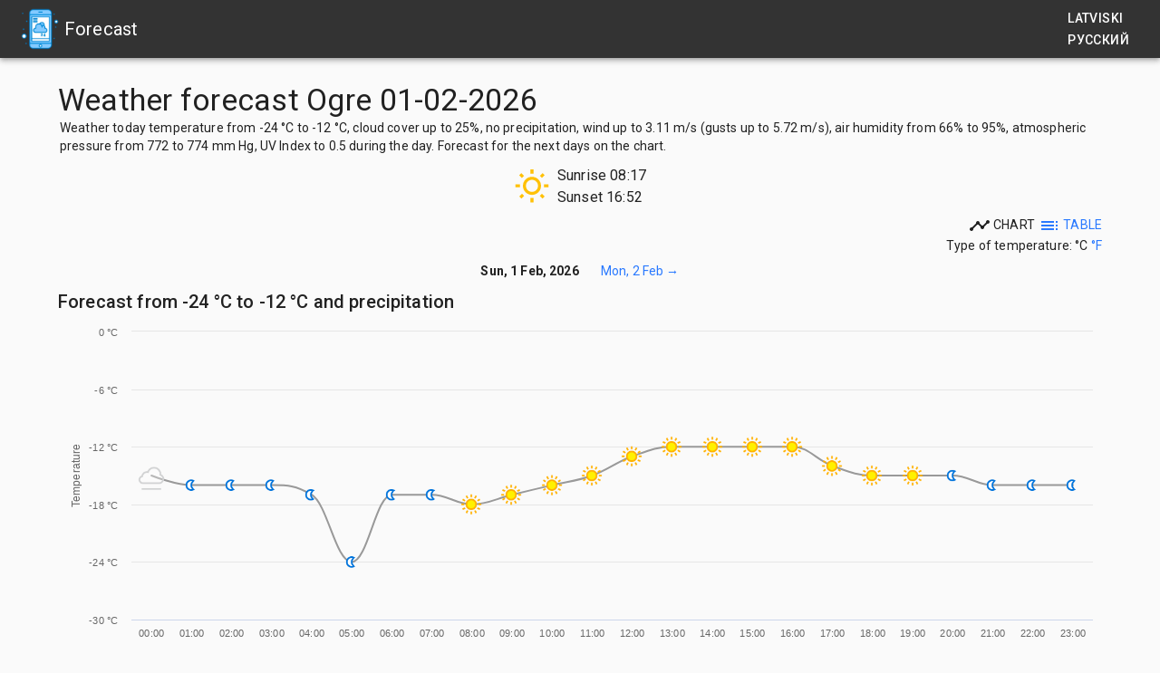

--- FILE ---
content_type: text/html; charset=utf-8
request_url: https://forecast.lv/en/w/ogre,ogres%20pils%C4%93ta,latvija
body_size: 21600
content:
<!doctype html><html><head><meta http-equiv="X-UA-Compatible" content="IE=edge"/><meta charSet="utf-8"/><meta name="viewport" content="minimum-scale=1, initial-scale=1, width=device-width, shrink-to-fit=no"/><title data-react-helmet="true">Forecast Ogre 5 days</title><meta data-react-helmet="true" name="description" content="Ogre Forecast 5 days Latvia. The hourly Ogre weather forecasts, weather forecast Ogre. Temperature, Precipitation, Wind speed and direction, air humidity."/><meta data-react-helmet="true" name="keywords" content="Forecast Ogre 5 days, weather Ogre 5 days, forecast weather Ogre 5 days,forecast.lv"/><link rel="stylesheet" href="https://fonts.googleapis.com/css?family=Roboto:300,400,500,700&amp;display=swap"/><link rel="stylesheet" href="https://fonts.googleapis.com/icon?family=Material+Icons"/><link rel="icon" href="/favicon.ico?v1"/><link rel="icon" type="image/png" sizes="16x16" href="/favicon-16x16.png"/><link rel="icon" type="image/png" sizes="32x32" href="/favicon-32x32.png"/><link rel="icon" type="image/png" sizes="96x96" href="/favicon-96x96.png"/><link rel="icon" type="image/png" sizes="128x128" href="/favicon-128x128.png"/><link rel="alternate" hrefLang="lv" href="//forecast.lv/lv/w/ogre,ogres%20pils%C4%93ta,latvija"/><link rel="alternate" hrefLang="ru" href="//forecast.lv/ru/w/ogre,ogres%20pils%C4%93ta,latvija"/><script async="" src="https://www.googletagmanager.com/gtag/js?id=UA-175359092-1"></script><script>window.dataLayer = window.dataLayer || [];
                                    function gtag(){dataLayer.push(arguments);}
                                    gtag('js', new Date());
                                    gtag('config', 'UA-175359092-1');</script><script defer="">window._PRELOADED_I18N_ = {"en":{"translations":{"home":{"title":"Weather in Latvia","title_global":"Weather worldwide","description":"5 Days Weather Forecasts in Latvia. Detailed hourly weather forecasts over a 5 day period.","description_global":"5 Days Weather Forecasts worldwide. Detailed hourly weather forecasts over a 5 day period.","citysearch":"City","entercitysearch":"Enter city in weather search","metatitle":"Forecast weather 5 days Latvia","metatitle_global":"Forecast weather 5 days all cities in the world","metadescription":"Forecast 5 days Latvia. The hourly weather forecasts of Latvia cities.","metadescription_global":"Forecast weather 5 days worldwide. The hourly weather forecasts of all cities.","metakeywords":"5 day weather forecast Latvia, weather Latvia, weather forecast Latvia,{{domain}}","metakeywords_global":"5 day weather forecast, weather world, weather 5 days worldwide, weather forecast world, weather temperature, {{domain}}","descr1":"Weather forecasts, real weather observations, historical news data.","descr2":"Our weather news system compiles and provides a detailed meteorological and hydrological forecast for all regions of Latvia, adapted to the individual needs of people who want to receive the latest weather news. A detailed weather forecast is compiled, which the system updates three times a day. Weather reports from certified online stations are displayed in real time, providing accurate local weather information.","descr2_global":"Our weather news system compiles and provides a detailed meteorological and hydrological forecast for all regions of all cities, adapted to the individual needs of people who want to receive the latest weather news. A detailed weather forecast is compiled, which the system updates three times a day. Weather reports from certified online stations are displayed in real time, providing accurate local weather information.","descr3":"Our goals are to achieve and offer impeccable service quality in all settlements and to every person on a global scale. Our profile is formed by our broad vision and objectivity regarding all inhabited and uninhabited places, as well as densely populated and sparsely populated regions on this planet."},"weather":{"metatitle":"Forecast {{city}} 5 days","metatitle_global":"Weather {{city}} 5 days","metadescription":"{{city}} Forecast 5 days Latvia. The hourly {{city}} weather forecasts, weather forecast {{city}}. Temperature, Precipitation, Wind speed and direction, air humidity.","metadescription_global":"{{city}} Weather 5 days of places worldwide. The hourly {{city}} weather forecasts, weather forecast {{city}}. Temperature, Precipitation, Wind speed and direction, air humidity.","metakeywords":"Forecast {{city}} 5 days, weather {{city}} 5 days, forecast weather {{city}} 5 days,{{domain}}","metakeywords_global":"Weather {{city}} 5 days, weather {{city}} 5 days, weather temperature {{city}} 5 days, {{domain}}"},"about":{"metatitle":"{{domain}} contact information","metadescription":"Contact information, contact form","metakeywords":"{{domain}}, contact {{domain}}","heading":"About {{domain}}","body":"Welcome to {{domain}}, your ultimate resource for accurate and comprehensive weather forecasts in the Latvia. Our portal provides detailed weather predictions for over 100,000 cities worldwide, offering a 5-day outlook that helps you plan your days with confidence.","body_global":"Welcome to {{domain}}, your ultimate resource for accurate and comprehensive weather forecasts worldwide. Our portal provides detailed weather predictions for over 100,000 cities worldwide, offering a 5-day outlook that helps you plan your days with confidence.","body2":"At {{domain}}, we believe that understanding weather patterns should be accessible and straightforward. That's why we present our forecasts in an easy-to-read graphical format, ensuring you can quickly grasp expected weather conditions at a glance. Whether you're planning a trip, preparing for outdoor activities, or simply want to stay informed, our forecasts are designed to meet your needs.","heading2":"Contact Us","contact":"We value your feedback and are here to assist with any questions or concerns you may have. For cooperation, media inquiries, or any other communication, please reach out to us through our contact form. We strive to respond promptly and look forward to hearing from you.","contacus":"For cooperation inquiries, please contact us via the contact form:","contact2":"Thank you for choosing {{domain}}, where we provide reliable weather forecasts to keep you prepared for whatever comes your way."},"privacyPolicy":{"metatitle":"{{domain}} privacy policy","metadescription":"Privacy policy","metakeywords":"{{domain}}, privacy policy {{domain}}","heading":"Privacy policy {{domain}}","body":"We value and respect the privacy of our users, therefore we do not collect or share your personal data with anyone (such as name, surname, gender, date of birth, mail, address, etc.). But we use cookie technology to improve the user experience in order to:","ul1":"to track aggregate information about our visitors, such as: date of visit, user's ip address, name of the browser used, screen size and resolution, device name, referring page, etc, for this we use Google Analytics.","ul2":"to display ads based on your interests (personalized ads), for this use Google Adsense."},"privacyPolicyLink":"Privacy policy","heading":"Weather forecast","headingnotechart":"Forecast for the next days on the chart","headingnotetable":"Forecast for the next days on the table","temperatureTitle":"Forecast from {{lowTemp}} °{{tempType}} to {{highTemp}} °{{tempType}} and precipitation","temperature":"Temperature","precipitation":"Precipitation","wind,direction":"Wind speed and direction","wind":"Wind","direction":"Direction","cloudcover":"Cloud cover","aboutus":"Contacts {{domain}}","popularWeather":"Most popular weather search Latvia","popularWeather_global":"Most popular weather search worldwide","latestListWeather":"All most popular weather search Latvia","latestListWeather_global":"All most popular weather search worldwide","titleWeather":"Weather forecast","realFeel":"Real feel","precipitationProbability":"Precipitation","airHumidity":"Air humidity","humidity":"Humidity","atmosphericPressure":"Atmospheric pressure","pressure":"Pressure","windGust":"Wind gust","mmHg":"mm Hg","m\u002Fs":"m\u002Fs","mm\u002Fhr":"mm\u002Fhr","cookieText":"If you continue to use website, yo allow {{domain}} website store cookies to enhance the user experience.","cookieAccept":"Got it","sunriseAndSunset":"Sunrise and sunset","sunrise":"Sunrise","sunset":"Sunset","NNE":"NNE","NE":"NE","ENE":"ENE","E":"E","ESE":"ESE","SE":"SE","SSE":"SSE","S":"S","SSW":"SSW","SW":"SW","WSW":"WSW","W":"W","WNW":"WNW","NW":"NW","NNW":"NNW","N":"N","ultravioletIndex":"Ultraviolet index","uvIndex":"UV Index","weatherDescr":"Weather","today":"today","tomorrow":"tomorrow","temperatureDescr":"temperature from {{lowTemp}} °{{tempType}} to {{highTemp}} °{{tempType}}","cloudDescr":"cloud cover up to {{number}}%","noCloudDescr":"cloudless","windDescr":"wind up to {{wind}} m\u002Fs (gusts up to {{gust}} m\u002Fs)","precipitationDescr":"precipitation is expected with a {{number}}% chance","noPrecipitationDescr":"no precipitation","humidityDescr":"air humidity from {{low}}% to {{high}}%","atmosphericPressureDescr":"atmospheric pressure from {{low}} to {{high}} mm Hg","uvIndexDescr":"UV Index to {{high}} during the day","noUvIndexDescr":"UV index 0","asTable":"as table","asChart":"as chart","table":"Table","chart":"Chart","typeOfTemperature":"Type of temperature","celsius":"Celsius","fahrenheit":"Fahrenheit","1000_day":"Sunny","1000_night":"Clear","1003_day":"Partly cloudy","1003_night":"Partly cloudy","1006_day":"Cloudy","1006_night":"Cloudy","1009_day":"Overcast","1009_night":"Overcast","1030_day":"Mist","1030_night":"Mist","1063_day":"Patchy rain possible","1063_night":"Patchy rain possible","1066_day":"Patchy snow possible","1066_night":"Patchy snow possible","1069_day":"Patchy sleet possible","1069_night":"Patchy sleet possible","1072_day":"Patchy freezing drizzle possible","1072_night":"Patchy freezing drizzle possible","1087_day":"Thundery outbreaks possible","1087_night":"Thundery outbreaks possible","1114_day":"Blowing snow","1114_night":"Blowing snow","1117_day":"Blizzard","1117_night":"Blizzard","1135_day":"Fog","1135_night":"Fog","1147_day":"Freezing fog","1147_night":"Freezing fog","1150_day":"Patchy light drizzle","1150_night":"Patchy light drizzle","1153_day":"Light drizzle","1153_night":"Light drizzle","1168_day":"Freezing drizzle","1168_night":"Freezing drizzle","1171_day":"Heavy freezing drizzle","1171_night":"Heavy freezing drizzle","1180_day":"Patchy light rain","1180_night":"Patchy light rain","1183_day":"Light rain","1183_night":"Light rain","1186_day":"Moderate rain at times","1186_night":"Moderate rain at times","1189_day":"Moderate rain","1189_night":"Moderate rain","1192_day":"Heavy rain at times","1192_night":"Heavy rain at times","1195_day":"Heavy rain","1195_night":"Heavy rain","1198_day":"Light freezing rain","1198_night":"Light freezing rain","1201_day":"Moderate or heavy freezing rain","1201_night":"Moderate or heavy freezing rain","1204_day":"Light sleet","1204_night":"Light sleet","1207_day":"Moderate or heavy sleet","1207_night":"Moderate or heavy sleet","1210_day":"Patchy light snow","1210_night":"Patchy light snow","1213_day":"Light snow","1213_night":"Light snow","1216_day":"Patchy moderate snow","1216_night":"Patchy moderate snow","1219_day":"Moderate snow","1219_night":"Moderate snow","1222_day":"Patchy heavy snow","1222_night":"Patchy heavy snow","1225_day":"Heavy snow","1225_night":"Heavy snow","1237_day":"Ice pellets","1237_night":"Ice pellets","1240_day":"Light rain shower","1240_night":"Light rain shower","1243_day":"Moderate or heavy rain shower","1243_night":"Moderate or heavy rain shower","1246_day":"Torrential rain shower","1246_night":"Torrential rain shower","1249_day":"Light sleet showers","1249_night":"Light sleet showers","1252_day":"Moderate or heavy sleet showers","1252_night":"Moderate or heavy sleet showers","1255_day":"Light snow showers","1255_night":"Light snow showers","1258_day":"Moderate or heavy snow showers","1258_night":"Moderate or heavy snow showers","1261_day":"Light showers of ice pellets","1261_night":"Light showers of ice pellets","1264_day":"Moderate or heavy showers of ice pellets","1264_night":"Moderate or heavy showers of ice pellets","1273_day":"Patchy light rain with thunder","1273_night":"Patchy light rain with thunder","1276_day":"Moderate or heavy rain with thunder","1276_night":"Moderate or heavy rain with thunder","1279_day":"Patchy light snow with thunder","1279_night":"Patchy light snow with thunder","1282_day":"Moderate or heavy snow with thunder","1282_night":"Moderate or heavy snow with thunder"}},"lv":{"translations":{"home":{"title":"Laika ziņas Latvijā","title_global":"Laika ziņas pasaulē","description":"Laika ziņas Latvijā 5 dienām. Laika prognoze pa stundām 5 dienām.","description_global":"Laika ziņas pasaulē 5 dienām. Laika prognoze pa stundām 5 dienām.","citysearch":"Pilsēta","entercitysearch":"Meklēt savu laika prognoze vietu","metatitle":"Laika ziņas Latvijā 5 dienām","metatitle_global":"Laika ziņas pasaulē 5 dienām","metadescription":"Laika ziņas Latvijā 5 dienām. Laika prognoze pa stundām 5 dienām. Laika apstākļi meteo prognozes šodien Rīga un citām Latvijas pilsētām","metadescription_global":"Laika ziņas pasaulē 5 dienām. Laika prognoze pa stundām 5 dienām. Laika apstākļi meteo prognozes šodien visās pasaules valstīs","metakeywords":"Laika ziņas Latvijā 5 dienām, laika apstākļi 5 dienām, laika prognoze 5 dienām,{{domain}}","metakeywords_global":"Laika ziņas pasaulē 5 dienām, laika apstākļi 5 dienām, laika prognoze 5 dienām,{{domain}}","descr1":"Laika prognozes, reālā laika apstākļu novērojumi, vēsturiskie ziņu dati.","descr2":"Mūsu laika ziņu sistēma sastāda un sniedz detalizētu meteoroloģisko un hidroloģisko prognozi par visiem mūsu Latvijā reģioniem, kas pielāgota cilvēku individuālajām vajadzībām, kuri vēlas saņemt jaunāko informāciju par laika ziņām. Tiek sastādīta detalizēta laika prognoze, kuru sistēma atjaunina tris reizes dienā. Laika ziņas no  sertificētu tiešsaistes staciju  tiek rādītas reālā laikā, nodrošinot ar precīzu informāciju par vietējiem laikapstākļiem.","descr2_global":"Mūsu laika ziņu sistēma sastāda un sniedz detalizētu meteoroloģisko un hidroloģisko prognozi par visiem pasaules valstīs, kas pielāgota cilvēku individuālajām vajadzībām, kuri vēlas saņemt jaunāko informāciju par laika ziņām. Tiek sastādīta detalizēta laika prognoze, kuru sistēma atjaunina tris reizes dienā. Laika ziņas no  sertificētu tiešsaistes staciju  tiek rādītas reālā laikā, nodrošinot ar precīzu informāciju par vietējiem laikapstākļiem.","descr3":"Mūsu mērķi ir sasniegt un piedāvāt nevainojamu pakalpojumu kvalitāti visās apdzīvotajās vietās un ikvienam indivīdam globālā mērogā. Mūsu profilu veido mūsu plašais redzējums un objektivitāte attiecībā uz visām apdzīvotajām un neapdzīvotajām vietām, kā arī blīvi un reti apdzīvotajiem reģioniem uz šīs planētas."},"weather":{"metatitle":"Laika ziņas {{city}} pa stundām 5 dienām","metatitle_global":"Laika ziņas {{city}} pa stundām 5 dienām","metadescription":"{{city}} šodien detalizētas laika ziņas Latvijā 5 dienām. Laika prognoze {{city}} pa stundām 5 dienām, Laika apstakļi {{city}}. Temperatūra, nokrišņi, vēja ātrums un virziens, gaisa mitrums.","metadescription_global":"{{city}} šodien detalizētas laika ziņas pasaulē 5 dienām. Laika prognoze {{city}} pa stundām 5 dienām, Laika apstakļi {{city}}. Temperatūra, nokrišņi, vēja ātrums un virziens, gaisa mitrums.","metakeywords":"Laika ziņas {{city}} 5 dienām, laika apstākļi {{city}} 5 dienām, laika prognoze {{city}} 5 dienām,{{domain}}","metakeywords_global":"Laika ziņas {{city}} 5 dienām, laika apstākļi {{city}} 5 dienām, laika prognoze {{city}} 5 dienām, temperatūra {{city}}, {{domain}}"},"about":{"metatitle":"Kontaktinformācija {{domain}}","metadescription":"Kontaktinformācija, Kontakti, Saziņas forma {{domain}}","metakeywords":" {{domain}}, Kontakti  {{domain}}","heading":"Kontaktinformācija {{domain}}","body":"Laipni lūdzam laika prognoze Latvijā portālā {{domain}} ir vairāk nekā 500 Latvijas pilsētu, laika prognoze tiek aprēķināta uz 5 dienām prognozi, kas palīdzēs jums ar pārliecību plānot savas dienas.","body_global":"Laipni lūdzam laika prognoze portālā visās pasaules valstīs {{domain}} ir vairāk nekā 100000 pilsētu pasaulē, laika prognoze tiek aprēķināta uz 5 dienām prognozi, kas palīdzēs jums ar pārliecību plānot savas dienas.","body2":"Vietnē {{domain}}, mēs uzskatām, ka laika apstākļu izpratnei jābūt pieejamai un vienkāršai. Tāpēc mēs piedāvājam savas prognozes viegli lasāmā grafiskā formātā, nodrošinot, ka jūs ātri varat uztvert gaidāmos laika apstākļus. Neatkarīgi no tā, vai plānojat ceļojumu, gatavojaties brīvdabas aktivitātēm vai vienkārši vēlaties būt informēti, mūsu prognozes ir izveidotas, lai apmierinātu jūsu vajadzības.","heading2":"Sazinieties ar mums","contact":"Mēs novērtējam jūsu atsauksmes un esam gatavi palīdzēt ar jebkādiem jautājumiem vai bažām, kas jums varētu rasties. Lai iegūtu sadarbības piedāvājumus, mediju pieprasījumus vai citu saziņu, lūdzu, sazinieties ar mums, izmantojot mūsu kontaktformu. Mēs cenšamies atbildēt ātri un ar nepacietību gaidām jūsu ziņu.","contacus":"Lai iegūtu sadarbības piedāvājumus, lūdzu, sazinieties ar mums, izmantojot kontaktformu:","contact2":"Paldies, ka izvēlējāties {{domain}}, kur mēs nodrošinām uzticamas laika prognozes, lai jūs būtu gatavi jebkādiem apstākļiem."},"privacyPolicy":{"metatitle":"{{domain}} privātuma politika","metadescription":"Privātuma politika","metakeywords":"{{domain}}, privātuma politika {{domain}}","heading":"Privātuma politika {{domain}}","body":"Mēs augstu vērtējam un cienām savu lietotāju privātumu, tāpēc mēs nevācam jūsu personas datus (piemēram, vārdu, uzvārdu, dzimumu, dzimšanas datumu, pasts, adresi utt.). Taču mēs izmantojam sīkfailu tehnoloģiju, lai uzlabotu lietotāja pieredzi:","ul1":"lai izsekotu apkopotu informāciju par mūsu apmeklētājiem, piemēram: apmeklējuma datums, lietotāja IP adrese, izmantotās pārlūkprogrammas nosaukums, ekrāna izmērs un izšķirtspēja, ierīces nosaukums, atsauces lapa utt., šim nolūkam mēs izmantojam Google Analytics.","ul2":"lai rādītu reklāmas, pamatojoties uz jūsu interesēm (personalizētas reklāmas), šim nolūkam izmantojiet Google Adsense."},"privacyPolicyLink":"Konfidencialitāte","heading":"Laika apstākļi","headingnotechart":"Grafika prognoze tuvākajām dienām","headingnotetable":"Tabula prognoze tuvākajām dienām","temperatureTitle":"Temperatūra no {{lowTemp}} °{{tempType}} līdz {{highTemp}} °{{tempType}} un nokrišņi","temperature":"Temperatūra","precipitation":"Nokrišņi","wind,direction":"Vēja ātrums un virziens","wind":"Vēja","direction":"Virziens","cloudcover":"Mākoņainums","aboutus":"Kontakti {{domain}}","popularWeather":"Populārākās atrašanās laika ziņas Latvijā","popularWeather_global":"Populārākās atrašanās laika ziņas pasaulē","latestListWeather":"Visi populārākās atrašanās laika ziņas Latvijā","latestListWeather_global":"Visi populārākās atrašanās laika ziņas pasaulē","titleWeather":"Laika ziņas","realFeel":"Šķietams","precipitationProbability":"Nokrišņu varbūtība","airHumidity":"Gaisa mitrums","humidity":"Mitrums","atmosphericPressure":"Atmosfēras spiediens","pressure":"Spiediens","windGust":"Vēja brāzmas","mmHg":"mm Hg","m\u002Fs":"m\u002Fs","mm\u002Fhr":"mm\u002Fst","cookieText":"Ja Jūs turpināsiet izmantot šo vietni, jūs atļaujāt {{domain}} savākt un saglabāt sīkfailus (cookies) lai uzlabotu lietotāja pieredzi.","cookieAccept":"Saprotu","sunriseAndSunset":"Saule lec un riet","sunrise":"Lec","sunset":"Riet","NNE":"ZZA","NE":"ZA","ENE":"AZA","E":"A","ESE":"ADA","SE":"DA","SSE":"DDA","S":"D","SSW":"DDR","SW":"DR","WSW":"RDR","W":"R","WNW":"RZR","NW":"ZR","NNW":"ZZR","N":"Z","ultravioletIndex":"Ultravioletās radiācijas indekss","uvIndex":"UV indekss","weatherDescr":"Laika ziņas","today":"šodien","tomorrow":"rīt","temperatureDescr":"temperatūra no {{lowTemp}} °{{tempType}} līdz {{highTemp}} °{{tempType}}","cloudDescr":"mākoņainība līdz {{number}}%","noCloudDescr":"bez mākoņiem","windDescr":"vēja līdz {{wind}} m\u002Fs (brāzmas līdz {{gust}} m\u002Fs)","precipitationDescr":"nokrišņi gaidāmi ar {{number}}% iespējamību","noPrecipitationDescr":"bez nokrišņiem","humidityDescr":"gaisa mitrums no {{low}}% līdz {{high}}%","atmosphericPressureDescr":"atmosfēras spiediens no {{low}} līdz {{high}} mm Hg","uvIndexDescr":"UV indekss līdz {{high}} dienas laikā","noUvIndexDescr":"UV indekss 0","asTable":"kā tabula","asChart":"kā grafiks","table":"Tabula","chart":"Grafiks","typeOfTemperature":"Temperatūras veids","celsius":"Celsijs","fahrenheit":"Fārenheits","1000_day":"Saulains laiks","1000_night":"Skaidrs laiks","1003_day":"Mākoņains; brīžiem skaidrojas","1003_night":"Mākoņains; brīžiem skaidrojas","1006_day":"Mākoņains","1006_night":"Mākoņains","1009_day":"Apmācies","1009_night":"Apmācies","1030_day":"Sausmigla (dūmaka)","1030_night":"Sausmigla (dūmaka)","1063_day":"Iespējams neliels lietus","1063_night":"Iespējams neliels lietus","1066_day":"Iespējams neliels sniegs","1066_night":"Iespējams neliels sniegs","1069_day":"Iespējams slapjš sniegs","1069_night":"Iespējams slapjš sniegs","1072_day":"Iespējama neliela sasalšanas lietusgāze","1072_night":"Iespējama neliela sasalšanas lietusgāze","1087_day":"Iespējami pērkona uzliesmojumi","1087_night":"Iespējami pērkona uzliesmojumi","1114_day":"Sniegputenis","1114_night":"Sniegputenis","1117_day":"Sniegputenis","1117_night":"Sniegputenis","1135_day":"Migla","1135_night":"Migla","1147_day":"Salstoša migla","1147_night":"Salstoša migla","1150_day":"Nedaudz neliels lietus","1150_night":"Nedaudz neliels lietus","1153_day":"Neliels lietus","1153_night":"Neliels lietus","1168_day":"Saldošs lietus","1168_night":"Saldošs lietus","1171_day":"Spēcīgs stindzinošs lietus","1171_night":"Spēcīgs stindzinošs lietus","1180_day":"Vietām neliels lietus","1180_night":"Vietām neliels lietus","1183_day":"Neliels lietus","1183_night":"Neliels lietus","1186_day":"Brīžiem mērens lietus","1186_night":"Brīžiem mērens lietus","1189_day":"Mērens lietus","1189_night":"Mērens lietus","1192_day":"Brīžiem stiprs lietus","1192_night":"Brīžiem stiprs lietus","1195_day":"Spēcīgs lietus","1195_night":"Spēcīgs lietus","1198_day":"Neliels stindzinošs lietus","1198_night":"Neliels stindzinošs lietus","1201_day":"Mērens vai stiprs sasalstošs lietus","1201_night":"Mērens vai stiprs sasalstošs lietus","1204_day":"Neliels lietus un sniegs","1204_night":"Neliels lietus un sniegs","1207_day":"Mērens vai stiprs lietus un sniegs","1207_night":"Mērens vai stiprs lietus un sniegs","1210_day":"Vietām neliels sniegs","1210_night":"Vietām neliels sniegs","1213_day":"Neliels sniegs","1213_night":"Neliels sniegs","1216_day":"Vietām mērens sniegs","1216_night":"Vietām mērens sniegs","1219_day":"Mērens sniegs","1219_night":"Mērens sniegs","1222_day":"Vietām stiprs sniegs","1222_night":"Vietām stiprs sniegs","1225_day":"Stiprs sniegs","1225_night":"Stiprs sniegs","1237_day":"ledains lietus","1237_night":"ledains lietus","1240_day":"Neliela lietus duša","1240_night":"Neliela lietus duša","1243_day":"Mērens vai stiprs lietus duša","1243_night":"Mērens vai stiprs lietus duša","1246_day":"Spēcīga lietus duša","1246_night":"Spēcīga lietus duša","1249_day":"Nelielas lietusgāzes ar sniegu","1249_night":"Nelielas lietusgāzes ar sniegu","1252_day":"Mērens vai stiprs lietusgāzes ar sniegu","1252_night":"Mērens vai stiprs lietusgāzes ar sniegu","1255_day":"Nelielas sniegs","1255_night":"Nelielas sniegs","1258_day":"Mērens vai stiprs sniegs","1258_night":"Mērens vai stiprs sniegs","1261_day":"Neliels stindzinošs lietus","1261_night":"Neliels stindzinošs lietus","1264_day":"Mērens vai stiprs stindzinošs lietus","1264_night":"Mērens vai stiprs stindzinošs lietus","1273_day":"Atsevišķos rajonos neliels lietus un pērkona negaiss","1273_night":"Atsevišķos rajonos neliels lietus un pērkona negaiss","1276_day":"Atsevišķos rajonos mērens vai stiprs lietus un pērkona negaiss","1276_night":"Atsevišķos rajonos mērens vai stiprs lietus un pērkona negaiss","1279_day":"Atsevišķos rajonos vietām neliels sniegs un pērkona negaiss","1279_night":"Atsevišķos rajonos vietām neliels sniegs un pērkona negaiss","1282_day":"Atsevišķos rajonos mērens vai stiprs sniegs un pērkona negaiss","1282_night":"Atsevišķos rajonos mērens vai stiprs sniegs un pērkona negaiss"}}}</script><script defer="">window._PRELOADED_LANGUAGE_ = "en"</script><link rel="stylesheet" href="/static/css/client.a0047d8b.css"/><link rel="stylesheet" href="/static/css/Weather.636d7ce3.chunk.css"/></head><body><div id="root"><div class="Home"><style data-emotion="css-global o6gwfi">html{-webkit-font-smoothing:antialiased;-moz-osx-font-smoothing:grayscale;box-sizing:border-box;-webkit-text-size-adjust:100%;}*,*::before,*::after{box-sizing:inherit;}strong,b{font-weight:700;}body{margin:0;color:rgba(0, 0, 0, 0.87);font-family:"Roboto","Helvetica","Arial",sans-serif;font-weight:400;font-size:1rem;line-height:1.5;letter-spacing:0.00938em;background-color:#fff;}@media print{body{background-color:#fff;}}body::backdrop{background-color:#fff;}</style><div><style data-emotion="css 1sih4j0-MuiAppBar-root">.css-1sih4j0-MuiAppBar-root{display:-webkit-box;display:-webkit-flex;display:-ms-flexbox;display:flex;-webkit-flex-direction:column;-ms-flex-direction:column;flex-direction:column;width:100%;box-sizing:border-box;-webkit-flex-shrink:0;-ms-flex-negative:0;flex-shrink:0;position:relative;background-color:#1976d2;color:#fff;}</style><style data-emotion="css 1vazdj7-MuiPaper-root-MuiAppBar-root">.css-1vazdj7-MuiPaper-root-MuiAppBar-root{background-color:#fff;color:rgba(0, 0, 0, 0.87);-webkit-transition:box-shadow 300ms cubic-bezier(0.4, 0, 0.2, 1) 0ms;transition:box-shadow 300ms cubic-bezier(0.4, 0, 0.2, 1) 0ms;box-shadow:0px 2px 4px -1px rgba(0,0,0,0.2),0px 4px 5px 0px rgba(0,0,0,0.14),0px 1px 10px 0px rgba(0,0,0,0.12);display:-webkit-box;display:-webkit-flex;display:-ms-flexbox;display:flex;-webkit-flex-direction:column;-ms-flex-direction:column;flex-direction:column;width:100%;box-sizing:border-box;-webkit-flex-shrink:0;-ms-flex-negative:0;flex-shrink:0;position:relative;background-color:#1976d2;color:#fff;}</style><header class="MuiPaper-root MuiPaper-elevation MuiPaper-elevation4 MuiAppBar-root MuiAppBar-colorPrimary MuiAppBar-positionRelative css-1vazdj7-MuiPaper-root-MuiAppBar-root" style="background-color:#333"><style data-emotion="css hyum1k-MuiToolbar-root">.css-hyum1k-MuiToolbar-root{position:relative;display:-webkit-box;display:-webkit-flex;display:-ms-flexbox;display:flex;-webkit-align-items:center;-webkit-box-align:center;-ms-flex-align:center;align-items:center;padding-left:16px;padding-right:16px;min-height:56px;}@media (min-width:600px){.css-hyum1k-MuiToolbar-root{padding-left:24px;padding-right:24px;}}@media (min-width:0px){@media (orientation: landscape){.css-hyum1k-MuiToolbar-root{min-height:48px;}}}@media (min-width:600px){.css-hyum1k-MuiToolbar-root{min-height:64px;}}</style><div class="MuiToolbar-root MuiToolbar-gutters MuiToolbar-regular css-hyum1k-MuiToolbar-root"><style data-emotion="css 12u91cq-MuiLink-root">.css-12u91cq-MuiLink-root{-webkit-text-decoration:underline;text-decoration:underline;text-decoration-color:rgba(25, 118, 210, 0.4);}.css-12u91cq-MuiLink-root:hover{text-decoration-color:inherit;}</style><style data-emotion="css 1xylxj1-MuiTypography-root-MuiLink-root">.css-1xylxj1-MuiTypography-root-MuiLink-root{margin:0;font:inherit;color:#1976d2;-webkit-text-decoration:underline;text-decoration:underline;text-decoration-color:rgba(25, 118, 210, 0.4);}.css-1xylxj1-MuiTypography-root-MuiLink-root:hover{text-decoration-color:inherit;}</style><a class="MuiTypography-root MuiTypography-inherit MuiLink-root MuiLink-underlineAlways logo-image-link css-1xylxj1-MuiTypography-root-MuiLink-root" href="/en/"><img class="logo-image" src="/static/media/logo.3c371182.png" width="48" height="48" alt="Forecast.lv logo"/></a><style data-emotion="css 2l1qg7-MuiTypography-root">.css-2l1qg7-MuiTypography-root{margin:0;font-family:"Roboto","Helvetica","Arial",sans-serif;font-weight:500;font-size:1.25rem;line-height:1.6;letter-spacing:0.0075em;overflow:hidden;text-overflow:ellipsis;white-space:nowrap;color:inherit;}</style><h6 class="MuiTypography-root MuiTypography-h6 MuiTypography-noWrap logo-title css-2l1qg7-MuiTypography-root"><style data-emotion="css 1p4s6t4-MuiLink-root">.css-1p4s6t4-MuiLink-root{-webkit-text-decoration:underline;text-decoration:underline;color:inherit;}.css-1p4s6t4-MuiLink-root:hover{text-decoration-color:inherit;}</style><style data-emotion="css xdxgn1-MuiTypography-root-MuiLink-root">.css-xdxgn1-MuiTypography-root-MuiLink-root{margin:0;font:inherit;color:inherit;-webkit-text-decoration:underline;text-decoration:underline;color:inherit;}.css-xdxgn1-MuiTypography-root-MuiLink-root:hover{text-decoration-color:inherit;}</style><a class="MuiTypography-root MuiTypography-inherit MuiLink-root MuiLink-underlineAlways logo-title css-xdxgn1-MuiTypography-root-MuiLink-root" href="/en/">Forecast</a></h6><nav><style data-emotion="css 87i4wb">.css-87i4wb{padding-left:10px;padding-right:10px;}</style><div class="MuiBox-root css-87i4wb"><style data-emotion="css wodtjb-MuiTypography-root-MuiLink-root">.css-wodtjb-MuiTypography-root-MuiLink-root{margin:0;font-family:"Roboto","Helvetica","Arial",sans-serif;font-weight:500;font-size:0.875rem;line-height:1.75;letter-spacing:0.02857em;text-transform:uppercase;color:inherit;-webkit-text-decoration:underline;text-decoration:underline;color:inherit;}.css-wodtjb-MuiTypography-root-MuiLink-root:hover{text-decoration-color:inherit;}</style><a class="MuiTypography-root MuiTypography-button MuiLink-root MuiLink-underlineAlways css-wodtjb-MuiTypography-root-MuiLink-root" href="/lv/w/ogre,ogres pilsēta,latvija" rel="alternate" hrefLang="lv">Latviski</a></div><div class="MuiBox-root css-87i4wb"><a class="MuiTypography-root MuiTypography-button MuiLink-root MuiLink-underlineAlways css-wodtjb-MuiTypography-root-MuiLink-root" href="/ru/w/ogre,ogres pilsēta,latvija" rel="alternate" hrefLang="ru">Русский</a></div></nav></div></header><style data-emotion="css 1oqqzyl-MuiContainer-root">.css-1oqqzyl-MuiContainer-root{width:100%;margin-left:auto;box-sizing:border-box;margin-right:auto;display:block;padding-left:16px;padding-right:16px;}@media (min-width:600px){.css-1oqqzyl-MuiContainer-root{padding-left:24px;padding-right:24px;}}@media (min-width:1200px){.css-1oqqzyl-MuiContainer-root{max-width:1200px;}}</style><main class="MuiContainer-root MuiContainer-maxWidthLg css-1oqqzyl-MuiContainer-root"><style data-emotion="css 6s1xft-MuiGrid-root">.css-6s1xft-MuiGrid-root{box-sizing:border-box;display:-webkit-box;display:-webkit-flex;display:-ms-flexbox;display:flex;-webkit-box-flex-wrap:wrap;-webkit-flex-wrap:wrap;-ms-flex-wrap:wrap;flex-wrap:wrap;width:100%;-webkit-flex-direction:row;-ms-flex-direction:row;flex-direction:row;margin-top:-16px;width:calc(100% + 16px);margin-left:-16px;-webkit-box-pack:center;-ms-flex-pack:center;-webkit-justify-content:center;justify-content:center;-webkit-align-items:center;-webkit-box-align:center;-ms-flex-align:center;align-items:center;}.css-6s1xft-MuiGrid-root>.MuiGrid-item{padding-top:16px;}.css-6s1xft-MuiGrid-root>.MuiGrid-item{padding-left:16px;}</style><div class="MuiGrid-root MuiGrid-container MuiGrid-spacing-xs-2 css-6s1xft-MuiGrid-root"><style data-emotion="css 1idn90j-MuiGrid-root">.css-1idn90j-MuiGrid-root{box-sizing:border-box;margin:0;-webkit-flex-direction:row;-ms-flex-direction:row;flex-direction:row;-webkit-flex-basis:100%;-ms-flex-preferred-size:100%;flex-basis:100%;-webkit-box-flex:0;-webkit-flex-grow:0;-ms-flex-positive:0;flex-grow:0;max-width:100%;}@media (min-width:600px){.css-1idn90j-MuiGrid-root{-webkit-flex-basis:100%;-ms-flex-preferred-size:100%;flex-basis:100%;-webkit-box-flex:0;-webkit-flex-grow:0;-ms-flex-positive:0;flex-grow:0;max-width:100%;}}@media (min-width:900px){.css-1idn90j-MuiGrid-root{-webkit-flex-basis:100%;-ms-flex-preferred-size:100%;flex-basis:100%;-webkit-box-flex:0;-webkit-flex-grow:0;-ms-flex-positive:0;flex-grow:0;max-width:100%;}}@media (min-width:1200px){.css-1idn90j-MuiGrid-root{-webkit-flex-basis:100%;-ms-flex-preferred-size:100%;flex-basis:100%;-webkit-box-flex:0;-webkit-flex-grow:0;-ms-flex-positive:0;flex-grow:0;max-width:100%;}}@media (min-width:1536px){.css-1idn90j-MuiGrid-root{-webkit-flex-basis:100%;-ms-flex-preferred-size:100%;flex-basis:100%;-webkit-box-flex:0;-webkit-flex-grow:0;-ms-flex-positive:0;flex-grow:0;max-width:100%;}}</style><div class="MuiGrid-root MuiGrid-item MuiGrid-grid-xs-12 MuiGrid-grid-sm-12 css-1idn90j-MuiGrid-root"><style data-emotion="css l57rop">.css-l57rop{padding-bottom:10px;}</style><div class="MuiBox-root css-l57rop"></div></div><div class="MuiGrid-root MuiGrid-item MuiGrid-grid-xs-12 MuiGrid-grid-sm-12 css-1idn90j-MuiGrid-root"><div class="MuiBox-root css-0"><style data-emotion="css 5lbw0b-MuiTypography-root">.css-5lbw0b-MuiTypography-root{margin:0;font-family:"Roboto","Helvetica","Arial",sans-serif;font-weight:400;font-size:2.125rem;line-height:1.235;letter-spacing:0.00735em;}</style><h1 class="MuiTypography-root MuiTypography-h4 css-5lbw0b-MuiTypography-root">Weather forecast<!-- --> <!-- -->Ogre<!-- --> <!-- -->01-02-2026</h1></div><style data-emotion="css yc55n3">.css-yc55n3{padding-left:2px;}</style><div class="MuiBox-root css-yc55n3"><style data-emotion="css ejgmvm-MuiTypography-root">.css-ejgmvm-MuiTypography-root{margin:0;font-family:"Roboto","Helvetica","Arial",sans-serif;font-weight:400;font-size:0.875rem;line-height:1.43;letter-spacing:0.01071em;margin-bottom:0.35em;}</style><p class="MuiTypography-root MuiTypography-body2 MuiTypography-gutterBottom css-ejgmvm-MuiTypography-root">Weather<!-- --> <!-- -->today<!-- --> <!-- -->temperature from -24 °C to -12 °C<!-- -->, <!-- -->cloud cover up to 25%<!-- -->, <!-- -->no precipitation<!-- -->, <!-- -->wind up to 3.11 m/s (gusts up to 5.72 m/s)<!-- -->, <!-- -->air humidity from 66% to 95%<!-- -->, <!-- -->atmospheric pressure from 772 to 774 mm Hg<!-- -->, <!-- -->UV Index to 0.5 during the day<!-- -->. <!-- -->Forecast for the next days on the chart<!-- -->.</p></div><style data-emotion="css 1jhs511">.css-1jhs511{padding-top:6px;padding-bottom:6px;}</style><div class="MuiBox-root css-1jhs511" align="center"><style data-emotion="css 1baulvz">.css-1baulvz{display:inline-block;}</style><div class="sun middle MuiBox-root css-1baulvz"><style data-emotion="css i4bv87-MuiSvgIcon-root">.css-i4bv87-MuiSvgIcon-root{-webkit-user-select:none;-moz-user-select:none;-ms-user-select:none;user-select:none;width:1em;height:1em;display:inline-block;fill:currentColor;-webkit-flex-shrink:0;-ms-flex-negative:0;flex-shrink:0;-webkit-transition:fill 200ms cubic-bezier(0.4, 0, 0.2, 1) 0ms;transition:fill 200ms cubic-bezier(0.4, 0, 0.2, 1) 0ms;font-size:1.5rem;}</style><svg class="MuiSvgIcon-root MuiSvgIcon-fontSizeMedium middle css-i4bv87-MuiSvgIcon-root" focusable="false" aria-hidden="true" viewBox="0 0 24 24" data-testid="WbSunnyOutlinedIcon" alt="Sunrise and sunset"><path d="m6.76 4.84-1.8-1.79-1.41 1.41 1.79 1.79zM1 10.5h3v2H1zM11 .55h2V3.5h-2zm8.04 2.495 1.408 1.407-1.79 1.79-1.407-1.408zm-1.8 15.115 1.79 1.8 1.41-1.41-1.8-1.79zM20 10.5h3v2h-3zm-8-5c-3.31 0-6 2.69-6 6s2.69 6 6 6 6-2.69 6-6-2.69-6-6-6m0 10c-2.21 0-4-1.79-4-4s1.79-4 4-4 4 1.79 4 4-1.79 4-4 4m-1 4h2v2.95h-2zm-7.45-.96 1.41 1.41 1.79-1.8-1.41-1.41z"></path></svg></div><style data-emotion="css 1xsd608">.css-1xsd608{padding-left:8px;display:inline-block;}</style><div class="middle MuiBox-root css-1xsd608" align="left">Sunrise<!-- --> <!-- -->08:17<br/>Sunset<!-- --> <!-- -->16:52</div></div><div class="text-right text-uppercase MuiBox-root css-0"><div class="font-size-14 MuiBox-root css-1baulvz"><svg class="MuiSvgIcon-root MuiSvgIcon-fontSizeMedium middle css-i4bv87-MuiSvgIcon-root" focusable="false" aria-hidden="true" viewBox="0 0 24 24" data-testid="TimelineIcon"><path d="M23 8c0 1.1-.9 2-2 2-.18 0-.35-.02-.51-.07l-3.56 3.55c.05.16.07.34.07.52 0 1.1-.9 2-2 2s-2-.9-2-2c0-.18.02-.36.07-.52l-2.55-2.55c-.16.05-.34.07-.52.07s-.36-.02-.52-.07l-4.55 4.56c.05.16.07.33.07.51 0 1.1-.9 2-2 2s-2-.9-2-2 .9-2 2-2c.18 0 .35.02.51.07l4.56-4.55C8.02 9.36 8 9.18 8 9c0-1.1.9-2 2-2s2 .9 2 2c0 .18-.02.36-.07.52l2.55 2.55c.16-.05.34-.07.52-.07s.36.02.52.07l3.55-3.56C19.02 8.35 19 8.18 19 8c0-1.1.9-2 2-2s2 .9 2 2"></path></svg> <!-- -->Chart</div> <style data-emotion="css 7tqjzx-MuiLink-root">.css-7tqjzx-MuiLink-root{-webkit-text-decoration:underline;text-decoration:underline;text-decoration-color:rgba(156, 39, 176, 0.4);}.css-7tqjzx-MuiLink-root:hover{text-decoration-color:inherit;}</style><style data-emotion="css 1vrl3mg-MuiTypography-root-MuiLink-root">.css-1vrl3mg-MuiTypography-root-MuiLink-root{margin:0;font:inherit;color:#9c27b0;-webkit-text-decoration:underline;text-decoration:underline;text-decoration-color:rgba(156, 39, 176, 0.4);}.css-1vrl3mg-MuiTypography-root-MuiLink-root:hover{text-decoration-color:inherit;}</style><a class="MuiTypography-root MuiTypography-inherit MuiLink-root MuiLink-underlineAlways weather-link css-1vrl3mg-MuiTypography-root-MuiLink-root" href="/en/table/ogre,ogres%20pils%C4%93ta,latvija" title="Weather forecast Ogre as table"><svg class="MuiSvgIcon-root MuiSvgIcon-fontSizeMedium middle css-i4bv87-MuiSvgIcon-root" focusable="false" aria-hidden="true" viewBox="0 0 24 24" data-testid="TocIcon"><path d="M3 9h14V7H3zm0 4h14v-2H3zm0 4h14v-2H3zm16 0h2v-2h-2zm0-10v2h2V7zm0 6h2v-2h-2z"></path></svg> <!-- -->Table</a></div><div class="text-right MuiBox-root css-0"><style data-emotion="css e784if-MuiTypography-root">.css-e784if-MuiTypography-root{margin:0;font-family:"Roboto","Helvetica","Arial",sans-serif;font-weight:400;font-size:0.875rem;line-height:1.43;letter-spacing:0.01071em;}</style><div class="MuiTypography-root MuiTypography-body2 css-e784if-MuiTypography-root">Type of temperature<!-- -->:<!-- --> <div class="font-size-14 MuiBox-root css-1baulvz">°C</div> <a class="MuiTypography-root MuiTypography-inherit MuiLink-root MuiLink-underlineAlways weather-link css-1vrl3mg-MuiTypography-root-MuiLink-root" title="Weather forecast Ogre Fahrenheit">°F</a></div></div><div class="MuiBox-root css-1jhs511" align="center"> <style data-emotion="css scvjbc">.css-scvjbc{padding-left:12px;padding-right:12px;font-weight:700;display:inline-block;}</style><div class="capitilize font-size-14 MuiBox-root css-scvjbc">Sun, 1 Feb, 2026</div><style data-emotion="css 1r82ejr">.css-1r82ejr{padding-left:12px;padding-right:12px;display:inline-block;}</style><div class="MuiBox-root css-1r82ejr"><a href="/en/w/ogre,ogres%20pils%C4%93ta,latvija/2day" title="Weather forecast tomorrow Ogre 02-02-2026" class="weather-link capitilize">Mon, 2 Feb<!-- --> →</a></div></div><style data-emotion="css 18k87ye-MuiTypography-root">.css-18k87ye-MuiTypography-root{margin:0;font-family:"Roboto","Helvetica","Arial",sans-serif;font-weight:500;font-size:1.25rem;line-height:1.6;letter-spacing:0.0075em;margin-bottom:0.35em;}</style><h2 class="MuiTypography-root MuiTypography-h6 MuiTypography-gutterBottom css-18k87ye-MuiTypography-root">Forecast from -24 °C to -12 °C and precipitation</h2><div class="fix-style"></div><h2 class="MuiTypography-root MuiTypography-h6 MuiTypography-gutterBottom css-18k87ye-MuiTypography-root">Cloud cover</h2><div class="fix-style"></div><h2 class="MuiTypography-root MuiTypography-h6 MuiTypography-gutterBottom css-18k87ye-MuiTypography-root">Wind speed and direction</h2><div class="fix-style"></div><h2 class="MuiTypography-root MuiTypography-h6 MuiTypography-gutterBottom css-18k87ye-MuiTypography-root">Air humidity</h2><div class="fix-style"></div><h2 class="MuiTypography-root MuiTypography-h6 MuiTypography-gutterBottom css-18k87ye-MuiTypography-root">Atmospheric pressure</h2><div class="fix-style"></div><h2 class="MuiTypography-root MuiTypography-h6 MuiTypography-gutterBottom css-18k87ye-MuiTypography-root">Ultraviolet index</h2><div class="fix-style"></div><div class="MuiBox-root css-1jhs511" align="center"> <div class="capitilize font-size-14 MuiBox-root css-scvjbc">Sun, 1 Feb, 2026</div><div class="MuiBox-root css-1r82ejr"><a href="/en/w/ogre,ogres%20pils%C4%93ta,latvija/2day" title="Weather forecast tomorrow Ogre 02-02-2026" class="weather-link capitilize">Mon, 2 Feb<!-- --> →</a></div></div></div></div><style data-emotion="css h5fkc8">.css-h5fkc8{margin-top:32px;}</style><div class="text-center MuiBox-root css-h5fkc8"><a href="https://nexo.com/ref/76zq50vfyz?src=web-link" target="_blank" id="1540626"><img class="banner" src="/static/media/nexo-a.0fdbfde9.png" border="0" alt=""/></a></div><footer class="footer"><div class="MuiGrid-root MuiGrid-container MuiGrid-spacing-xs-2 css-6s1xft-MuiGrid-root"><div class="MuiGrid-root MuiGrid-item MuiGrid-grid-xs-12 MuiGrid-grid-sm-12 css-1idn90j-MuiGrid-root" align="center"><a class="MuiTypography-root MuiTypography-inherit MuiLink-root MuiLink-underlineAlways footer-link css-1vrl3mg-MuiTypography-root-MuiLink-root" href="/en/about" title="Contacts forecast.lv">Contacts forecast.lv</a> <!-- -->|<!-- --> <a class="MuiTypography-root MuiTypography-inherit MuiLink-root MuiLink-underlineAlways footer-link css-1vrl3mg-MuiTypography-root-MuiLink-root" href="/en/privacypolicy" title="Privacy policy">Privacy policy</a> <!-- -->|<!-- --> <a class="MuiTypography-root MuiTypography-inherit MuiLink-root MuiLink-underlineAlways footer-link css-1vrl3mg-MuiTypography-root-MuiLink-root" href="https://weather5days.com" title="weather5days.com" target="_blank">weather5days.com</a></div></div></footer></main></div></div></div><script defer="">window.__SERVER_APP_STATE__ =  {"initialData":{"title":"Ogre","dataHourly":[{"date":"2026-02-01","date_epoch":1769904000,"hour":[{"condition":{"code":1030},"time":"2026-02-01 00:00","temp_c":-15.5,"temp_f":4.1,"is_day":0,"precip_mm":0,"chance_of_rain":0,"chance_of_snow":0,"feelslike_c":-21.5,"feelslike_f":-6.8,"wind_kph":9.4,"gust_kph":18.6,"wind_degree":74,"humidity":95,"cloud":7,"uv":0,"pressure_mb":1031},{"condition":{"code":1000},"time":"2026-02-01 01:00","temp_c":-15.8,"temp_f":3.6,"is_day":0,"precip_mm":0,"chance_of_rain":0,"chance_of_snow":0,"feelslike_c":-21.7,"feelslike_f":-7.1,"wind_kph":9,"gust_kph":18,"wind_degree":71,"humidity":94,"cloud":6,"uv":0,"pressure_mb":1032},{"condition":{"code":1000},"time":"2026-02-01 02:00","temp_c":-16.1,"temp_f":2.9,"is_day":0,"precip_mm":0,"chance_of_rain":0,"chance_of_snow":0,"feelslike_c":-22.2,"feelslike_f":-7.9,"wind_kph":9,"gust_kph":18.2,"wind_degree":71,"humidity":92,"cloud":3,"uv":0,"pressure_mb":1032},{"condition":{"code":1000},"time":"2026-02-01 03:00","temp_c":-16.5,"temp_f":2.4,"is_day":0,"precip_mm":0,"chance_of_rain":0,"chance_of_snow":0,"feelslike_c":-22.5,"feelslike_f":-8.6,"wind_kph":9,"gust_kph":18.1,"wind_degree":69,"humidity":91,"cloud":3,"uv":0,"pressure_mb":1032},{"condition":{"code":1000},"time":"2026-02-01 04:00","temp_c":-16.6,"temp_f":2.1,"is_day":0,"precip_mm":0,"chance_of_rain":0,"chance_of_snow":0,"feelslike_c":-23.1,"feelslike_f":-9.5,"wind_kph":9.7,"gust_kph":19.1,"wind_degree":69,"humidity":90,"cloud":0,"uv":0,"pressure_mb":1031},{"condition":{"code":1000},"time":"2026-02-01 05:00","temp_c":-23.9,"temp_f":-11,"is_day":0,"precip_mm":0,"chance_of_rain":0,"chance_of_snow":0,"feelslike_c":-23.3,"feelslike_f":-9.9,"wind_kph":9.4,"gust_kph":18.2,"wind_degree":68,"humidity":83,"cloud":25,"uv":0,"pressure_mb":1031},{"condition":{"code":1000},"time":"2026-02-01 06:00","temp_c":-17.2,"temp_f":1,"is_day":0,"precip_mm":0,"chance_of_rain":0,"chance_of_snow":0,"feelslike_c":-23.4,"feelslike_f":-10.2,"wind_kph":9,"gust_kph":17.5,"wind_degree":66,"humidity":89,"cloud":2,"uv":0,"pressure_mb":1031},{"condition":{"code":1000},"time":"2026-02-01 07:00","temp_c":-17.4,"temp_f":0.7,"is_day":0,"precip_mm":0,"chance_of_rain":0,"chance_of_snow":0,"feelslike_c":-23.8,"feelslike_f":-10.9,"wind_kph":9.4,"gust_kph":18.1,"wind_degree":67,"humidity":89,"cloud":2,"uv":0,"pressure_mb":1032},{"condition":{"code":1000},"time":"2026-02-01 08:00","temp_c":-17.6,"temp_f":0.4,"is_day":0,"precip_mm":0,"chance_of_rain":0,"chance_of_snow":0,"feelslike_c":-24.2,"feelslike_f":-11.6,"wind_kph":9.7,"gust_kph":18.8,"wind_degree":68,"humidity":89,"cloud":2,"uv":0,"pressure_mb":1032},{"condition":{"code":1000},"time":"2026-02-01 09:00","temp_c":-17.5,"temp_f":0.5,"is_day":1,"precip_mm":0,"chance_of_rain":0,"chance_of_snow":0,"feelslike_c":-23.9,"feelslike_f":-11.1,"wind_kph":9.4,"gust_kph":17.5,"wind_degree":71,"humidity":88,"cloud":0,"uv":0,"pressure_mb":1032},{"condition":{"code":1000},"time":"2026-02-01 10:00","temp_c":-16.1,"temp_f":3,"is_day":1,"precip_mm":0,"chance_of_rain":0,"chance_of_snow":0,"feelslike_c":-22.7,"feelslike_f":-8.9,"wind_kph":10.4,"gust_kph":16.1,"wind_degree":74,"humidity":80,"cloud":0,"uv":0.2,"pressure_mb":1032},{"condition":{"code":1000},"time":"2026-02-01 11:00","temp_c":-14.7,"temp_f":5.6,"is_day":1,"precip_mm":0,"chance_of_rain":0,"chance_of_snow":0,"feelslike_c":-21,"feelslike_f":-5.8,"wind_kph":10.4,"gust_kph":14.1,"wind_degree":72,"humidity":73,"cloud":2,"uv":0.4,"pressure_mb":1032},{"condition":{"code":1000},"time":"2026-02-01 12:00","temp_c":-13.4,"temp_f":7.8,"is_day":1,"precip_mm":0,"chance_of_rain":0,"chance_of_snow":0,"feelslike_c":-19.5,"feelslike_f":-3.2,"wind_kph":10.4,"gust_kph":13.6,"wind_degree":68,"humidity":69,"cloud":4,"uv":0.5,"pressure_mb":1032},{"condition":{"code":1000},"time":"2026-02-01 13:00","temp_c":-12.5,"temp_f":9.4,"is_day":1,"precip_mm":0,"chance_of_rain":0,"chance_of_snow":0,"feelslike_c":-18.3,"feelslike_f":-1,"wind_kph":10.1,"gust_kph":13.1,"wind_degree":61,"humidity":67,"cloud":2,"uv":0.5,"pressure_mb":1031},{"condition":{"code":1000},"time":"2026-02-01 14:00","temp_c":-11.9,"temp_f":10.5,"is_day":1,"precip_mm":0,"chance_of_rain":0,"chance_of_snow":0,"feelslike_c":-17.7,"feelslike_f":0.1,"wind_kph":10.4,"gust_kph":13.8,"wind_degree":54,"humidity":66,"cloud":3,"uv":0.4,"pressure_mb":1031},{"condition":{"code":1000},"time":"2026-02-01 15:00","temp_c":-11.7,"temp_f":10.9,"is_day":1,"precip_mm":0,"chance_of_rain":0,"chance_of_snow":0,"feelslike_c":-17.5,"feelslike_f":0.6,"wind_kph":10.4,"gust_kph":14.3,"wind_degree":52,"humidity":69,"cloud":3,"uv":0.2,"pressure_mb":1030},{"condition":{"code":1000},"time":"2026-02-01 16:00","temp_c":-12.3,"temp_f":9.8,"is_day":1,"precip_mm":0,"chance_of_rain":0,"chance_of_snow":0,"feelslike_c":-18.1,"feelslike_f":-0.5,"wind_kph":10.1,"gust_kph":15.3,"wind_degree":50,"humidity":75,"cloud":5,"uv":0,"pressure_mb":1030},{"condition":{"code":1000},"time":"2026-02-01 17:00","temp_c":-14.3,"temp_f":6.3,"is_day":0,"precip_mm":0,"chance_of_rain":0,"chance_of_snow":0,"feelslike_c":-20,"feelslike_f":-4,"wind_kph":9,"gust_kph":17.4,"wind_degree":52,"humidity":84,"cloud":8,"uv":0,"pressure_mb":1030},{"condition":{"code":1000},"time":"2026-02-01 18:00","temp_c":-14.8,"temp_f":5.4,"is_day":0,"precip_mm":0,"chance_of_rain":0,"chance_of_snow":0,"feelslike_c":-21.1,"feelslike_f":-6,"wind_kph":10.4,"gust_kph":20.1,"wind_degree":52,"humidity":86,"cloud":7,"uv":0,"pressure_mb":1030},{"condition":{"code":1000},"time":"2026-02-01 19:00","temp_c":-14.9,"temp_f":5.1,"is_day":0,"precip_mm":0,"chance_of_rain":0,"chance_of_snow":0,"feelslike_c":-21.6,"feelslike_f":-6.9,"wind_kph":11.2,"gust_kph":20.6,"wind_degree":52,"humidity":86,"cloud":5,"uv":0,"pressure_mb":1030},{"condition":{"code":1000},"time":"2026-02-01 20:00","temp_c":-15.3,"temp_f":4.5,"is_day":0,"precip_mm":0,"chance_of_rain":0,"chance_of_snow":0,"feelslike_c":-21.9,"feelslike_f":-7.4,"wind_kph":10.8,"gust_kph":19.8,"wind_degree":55,"humidity":87,"cloud":2,"uv":0,"pressure_mb":1030},{"condition":{"code":1000},"time":"2026-02-01 21:00","temp_c":-15.8,"temp_f":3.6,"is_day":0,"precip_mm":0,"chance_of_rain":0,"chance_of_snow":0,"feelslike_c":-22.1,"feelslike_f":-7.7,"wind_kph":9.7,"gust_kph":18.5,"wind_degree":58,"humidity":90,"cloud":0,"uv":0,"pressure_mb":1030},{"condition":{"code":1000},"time":"2026-02-01 22:00","temp_c":-16,"temp_f":3.1,"is_day":0,"precip_mm":0,"chance_of_rain":0,"chance_of_snow":0,"feelslike_c":-22.1,"feelslike_f":-7.7,"wind_kph":9,"gust_kph":17.7,"wind_degree":56,"humidity":92,"cloud":1,"uv":0,"pressure_mb":1029},{"condition":{"code":1000},"time":"2026-02-01 23:00","temp_c":-16.2,"temp_f":2.8,"is_day":0,"precip_mm":0,"chance_of_rain":0,"chance_of_snow":0,"feelslike_c":-22.1,"feelslike_f":-7.7,"wind_kph":8.6,"gust_kph":17.1,"wind_degree":56,"humidity":93,"cloud":2,"uv":0,"pressure_mb":1029}]},{"date":"2026-02-02","date_epoch":1769990400,"hour":[{"condition":{"code":1000},"time":"2026-02-02 00:00","temp_c":-16.4,"temp_f":2.5,"is_day":0,"precip_mm":0,"chance_of_rain":0,"chance_of_snow":0,"feelslike_c":-22.1,"feelslike_f":-7.8,"wind_kph":8.3,"gust_kph":16.6,"wind_degree":52,"humidity":92,"cloud":0,"uv":0,"pressure_mb":1029},{"condition":{"code":1000},"time":"2026-02-02 01:00","temp_c":-16.5,"temp_f":2.2,"is_day":0,"precip_mm":0,"chance_of_rain":0,"chance_of_snow":0,"feelslike_c":-22.3,"feelslike_f":-8.2,"wind_kph":8.3,"gust_kph":16.8,"wind_degree":48,"humidity":91,"cloud":0,"uv":0,"pressure_mb":1029},{"condition":{"code":1000},"time":"2026-02-02 02:00","temp_c":-16.7,"temp_f":1.9,"is_day":0,"precip_mm":0,"chance_of_rain":0,"chance_of_snow":0,"feelslike_c":-22.5,"feelslike_f":-8.5,"wind_kph":8.3,"gust_kph":17.2,"wind_degree":48,"humidity":91,"cloud":0,"uv":0,"pressure_mb":1028},{"condition":{"code":1000},"time":"2026-02-02 03:00","temp_c":-17,"temp_f":1.5,"is_day":0,"precip_mm":0,"chance_of_rain":0,"chance_of_snow":0,"feelslike_c":-22.3,"feelslike_f":-8,"wind_kph":7.2,"gust_kph":15.1,"wind_degree":46,"humidity":92,"cloud":0,"uv":0,"pressure_mb":1028},{"condition":{"code":1000},"time":"2026-02-02 04:00","temp_c":-17,"temp_f":1.4,"is_day":0,"precip_mm":0,"chance_of_rain":0,"chance_of_snow":0,"feelslike_c":-22.3,"feelslike_f":-8.1,"wind_kph":7.2,"gust_kph":15.1,"wind_degree":41,"humidity":93,"cloud":0,"uv":0,"pressure_mb":1028},{"condition":{"code":1030},"time":"2026-02-02 05:00","temp_c":-16.9,"temp_f":1.6,"is_day":0,"precip_mm":0,"chance_of_rain":0,"chance_of_snow":0,"feelslike_c":-21.7,"feelslike_f":-7.1,"wind_kph":6.5,"gust_kph":13.6,"wind_degree":39,"humidity":94,"cloud":0,"uv":0,"pressure_mb":1028},{"condition":{"code":1030},"time":"2026-02-02 06:00","temp_c":-16.3,"temp_f":2.6,"is_day":0,"precip_mm":0,"chance_of_rain":0,"chance_of_snow":0,"feelslike_c":-21.3,"feelslike_f":-6.3,"wind_kph":6.8,"gust_kph":14.4,"wind_degree":33,"humidity":94,"cloud":0,"uv":0,"pressure_mb":1027},{"condition":{"code":1000},"time":"2026-02-02 07:00","temp_c":-15.5,"temp_f":4.1,"is_day":0,"precip_mm":0,"chance_of_rain":0,"chance_of_snow":0,"feelslike_c":-20.7,"feelslike_f":-5.3,"wind_kph":7.6,"gust_kph":15.9,"wind_degree":29,"humidity":92,"cloud":9,"uv":0,"pressure_mb":1027},{"condition":{"code":1000},"time":"2026-02-02 08:00","temp_c":-14.5,"temp_f":5.9,"is_day":0,"precip_mm":0,"chance_of_rain":0,"chance_of_snow":0,"feelslike_c":-20.2,"feelslike_f":-4.4,"wind_kph":9,"gust_kph":18.9,"wind_degree":25,"humidity":90,"cloud":12,"uv":0,"pressure_mb":1026},{"condition":{"code":1000},"time":"2026-02-02 09:00","temp_c":-13.2,"temp_f":8.3,"is_day":1,"precip_mm":0,"chance_of_rain":0,"chance_of_snow":0,"feelslike_c":-19.2,"feelslike_f":-2.5,"wind_kph":10.4,"gust_kph":21.2,"wind_degree":24,"humidity":85,"cloud":16,"uv":0,"pressure_mb":1026},{"condition":{"code":1000},"time":"2026-02-02 10:00","temp_c":-10.6,"temp_f":12.9,"is_day":1,"precip_mm":0,"chance_of_rain":0,"chance_of_snow":0,"feelslike_c":-17.3,"feelslike_f":1,"wind_kph":14,"gust_kph":22.4,"wind_degree":20,"humidity":78,"cloud":10,"uv":0.2,"pressure_mb":1026},{"condition":{"code":1000},"time":"2026-02-02 11:00","temp_c":-8.9,"temp_f":16,"is_day":1,"precip_mm":0,"chance_of_rain":0,"chance_of_snow":0,"feelslike_c":-15.6,"feelslike_f":4,"wind_kph":15.8,"gust_kph":22.3,"wind_degree":18,"humidity":74,"cloud":6,"uv":0.4,"pressure_mb":1025},{"condition":{"code":1000},"time":"2026-02-02 12:00","temp_c":-7.7,"temp_f":18.2,"is_day":1,"precip_mm":0,"chance_of_rain":0,"chance_of_snow":0,"feelslike_c":-14.4,"feelslike_f":6.1,"wind_kph":17.3,"gust_kph":23.4,"wind_degree":15,"humidity":70,"cloud":5,"uv":0.5,"pressure_mb":1025},{"condition":{"code":1000},"time":"2026-02-02 13:00","temp_c":-6.9,"temp_f":19.6,"is_day":1,"precip_mm":0,"chance_of_rain":0,"chance_of_snow":0,"feelslike_c":-13.4,"feelslike_f":7.9,"wind_kph":17.3,"gust_kph":23.3,"wind_degree":12,"humidity":69,"cloud":4,"uv":0.5,"pressure_mb":1025},{"condition":{"code":1000},"time":"2026-02-02 14:00","temp_c":-6.4,"temp_f":20.4,"is_day":1,"precip_mm":0,"chance_of_rain":0,"chance_of_snow":0,"feelslike_c":-12.9,"feelslike_f":8.9,"wind_kph":17.3,"gust_kph":23.7,"wind_degree":8,"humidity":69,"cloud":3,"uv":0.3,"pressure_mb":1024},{"condition":{"code":1000},"time":"2026-02-02 15:00","temp_c":-6.4,"temp_f":20.4,"is_day":1,"precip_mm":0,"chance_of_rain":0,"chance_of_snow":0,"feelslike_c":-13,"feelslike_f":8.5,"wind_kph":18.4,"gust_kph":26.5,"wind_degree":5,"humidity":70,"cloud":3,"uv":0.2,"pressure_mb":1024},{"condition":{"code":1000},"time":"2026-02-02 16:00","temp_c":-6.7,"temp_f":20,"is_day":1,"precip_mm":0,"chance_of_rain":0,"chance_of_snow":0,"feelslike_c":-13.6,"feelslike_f":7.6,"wind_kph":19.4,"gust_kph":30.2,"wind_degree":5,"humidity":70,"cloud":3,"uv":0,"pressure_mb":1024},{"condition":{"code":1000},"time":"2026-02-02 17:00","temp_c":-7.1,"temp_f":19.2,"is_day":0,"precip_mm":0,"chance_of_rain":0,"chance_of_snow":0,"feelslike_c":-14.2,"feelslike_f":6.4,"wind_kph":20.2,"gust_kph":33.6,"wind_degree":6,"humidity":72,"cloud":3,"uv":0,"pressure_mb":1024},{"condition":{"code":1000},"time":"2026-02-02 18:00","temp_c":-6.9,"temp_f":19.6,"is_day":0,"precip_mm":0,"chance_of_rain":0,"chance_of_snow":0,"feelslike_c":-14.1,"feelslike_f":6.7,"wind_kph":20.5,"gust_kph":34.2,"wind_degree":7,"humidity":70,"cloud":3,"uv":0,"pressure_mb":1023},{"condition":{"code":1000},"time":"2026-02-02 19:00","temp_c":-6.8,"temp_f":19.7,"is_day":0,"precip_mm":0,"chance_of_rain":0,"chance_of_snow":0,"feelslike_c":-14,"feelslike_f":6.9,"wind_kph":20.5,"gust_kph":34.3,"wind_degree":8,"humidity":70,"cloud":3,"uv":0,"pressure_mb":1023},{"condition":{"code":1000},"time":"2026-02-02 20:00","temp_c":-7,"temp_f":19.4,"is_day":0,"precip_mm":0,"chance_of_rain":0,"chance_of_snow":0,"feelslike_c":-14.3,"feelslike_f":6.4,"wind_kph":20.9,"gust_kph":34.5,"wind_degree":11,"humidity":71,"cloud":2,"uv":0,"pressure_mb":1023},{"condition":{"code":1000},"time":"2026-02-02 21:00","temp_c":-7.4,"temp_f":18.7,"is_day":0,"precip_mm":0,"chance_of_rain":0,"chance_of_snow":0,"feelslike_c":-14.4,"feelslike_f":6,"wind_kph":19.4,"gust_kph":32.2,"wind_degree":13,"humidity":73,"cloud":2,"uv":0,"pressure_mb":1023},{"condition":{"code":1000},"time":"2026-02-02 22:00","temp_c":-8,"temp_f":17.7,"is_day":0,"precip_mm":0,"chance_of_rain":0,"chance_of_snow":0,"feelslike_c":-14.8,"feelslike_f":5.3,"wind_kph":17.6,"gust_kph":30.6,"wind_degree":16,"humidity":75,"cloud":8,"uv":0,"pressure_mb":1023},{"condition":{"code":1000},"time":"2026-02-02 23:00","temp_c":-8.6,"temp_f":16.6,"is_day":0,"precip_mm":0,"chance_of_rain":0,"chance_of_snow":0,"feelslike_c":-15.2,"feelslike_f":4.7,"wind_kph":15.8,"gust_kph":28.8,"wind_degree":17,"humidity":77,"cloud":18,"uv":0,"pressure_mb":1023}]},{"date":"2026-02-03","date_epoch":1770076800,"hour":[{"condition":{"code":1000},"time":"2026-02-03 00:00","temp_c":-9,"temp_f":15.9,"is_day":0,"precip_mm":0,"chance_of_rain":0,"chance_of_snow":0,"feelslike_c":-15.5,"feelslike_f":4.1,"wind_kph":15.1,"gust_kph":27.8,"wind_degree":20,"humidity":78,"cloud":22,"uv":0,"pressure_mb":1023},{"condition":{"code":1003},"time":"2026-02-03 01:00","temp_c":-9.4,"temp_f":15.2,"is_day":0,"precip_mm":0,"chance_of_rain":0,"chance_of_snow":0,"feelslike_c":-15.7,"feelslike_f":3.7,"wind_kph":14,"gust_kph":26.1,"wind_degree":23,"humidity":79,"cloud":25,"uv":0,"pressure_mb":1024},{"condition":{"code":1003},"time":"2026-02-03 02:00","temp_c":-9.9,"temp_f":14.2,"is_day":0,"precip_mm":0,"chance_of_rain":0,"chance_of_snow":0,"feelslike_c":-16.1,"feelslike_f":3.1,"wind_kph":13,"gust_kph":25.1,"wind_degree":24,"humidity":80,"cloud":28,"uv":0,"pressure_mb":1024},{"condition":{"code":1003},"time":"2026-02-03 03:00","temp_c":-10.3,"temp_f":13.5,"is_day":0,"precip_mm":0,"chance_of_rain":0,"chance_of_snow":0,"feelslike_c":-16.2,"feelslike_f":2.8,"wind_kph":11.9,"gust_kph":23.5,"wind_degree":26,"humidity":81,"cloud":41,"uv":0,"pressure_mb":1024},{"condition":{"code":1003},"time":"2026-02-03 04:00","temp_c":-10.6,"temp_f":12.9,"is_day":0,"precip_mm":0,"chance_of_rain":0,"chance_of_snow":0,"feelslike_c":-16.5,"feelslike_f":2.3,"wind_kph":11.5,"gust_kph":23,"wind_degree":27,"humidity":82,"cloud":45,"uv":0,"pressure_mb":1024},{"condition":{"code":1003},"time":"2026-02-03 05:00","temp_c":-10.9,"temp_f":12.4,"is_day":0,"precip_mm":0,"chance_of_rain":0,"chance_of_snow":0,"feelslike_c":-16.8,"feelslike_f":1.7,"wind_kph":11.5,"gust_kph":23,"wind_degree":31,"humidity":83,"cloud":46,"uv":0,"pressure_mb":1024},{"condition":{"code":1003},"time":"2026-02-03 06:00","temp_c":-11.1,"temp_f":11.9,"is_day":0,"precip_mm":0,"chance_of_rain":0,"chance_of_snow":0,"feelslike_c":-17.2,"feelslike_f":1.1,"wind_kph":11.5,"gust_kph":22.7,"wind_degree":34,"humidity":83,"cloud":27,"uv":0,"pressure_mb":1024},{"condition":{"code":1000},"time":"2026-02-03 07:00","temp_c":-11.6,"temp_f":11.1,"is_day":0,"precip_mm":0,"chance_of_rain":0,"chance_of_snow":0,"feelslike_c":-17.5,"feelslike_f":0.6,"wind_kph":10.8,"gust_kph":21.3,"wind_degree":40,"humidity":84,"cloud":22,"uv":0,"pressure_mb":1024},{"condition":{"code":1000},"time":"2026-02-03 08:00","temp_c":-12.3,"temp_f":9.8,"is_day":0,"precip_mm":0,"chance_of_rain":0,"chance_of_snow":0,"feelslike_c":-17.8,"feelslike_f":0,"wind_kph":9.4,"gust_kph":18.9,"wind_degree":49,"humidity":86,"cloud":20,"uv":0,"pressure_mb":1025},{"condition":{"code":1000},"time":"2026-02-03 09:00","temp_c":-12.5,"temp_f":9.5,"is_day":1,"precip_mm":0,"chance_of_rain":0,"chance_of_snow":0,"feelslike_c":-18,"feelslike_f":-0.5,"wind_kph":9.4,"gust_kph":18.1,"wind_degree":53,"humidity":87,"cloud":19,"uv":0.1,"pressure_mb":1025},{"condition":{"code":1000},"time":"2026-02-03 10:00","temp_c":-11.2,"temp_f":11.9,"is_day":1,"precip_mm":0,"chance_of_rain":0,"chance_of_snow":0,"feelslike_c":-17.1,"feelslike_f":1.3,"wind_kph":11.2,"gust_kph":17.2,"wind_degree":57,"humidity":81,"cloud":21,"uv":0.3,"pressure_mb":1026},{"condition":{"code":1003},"time":"2026-02-03 11:00","temp_c":-10.1,"temp_f":13.8,"is_day":1,"precip_mm":0,"chance_of_rain":0,"chance_of_snow":0,"feelslike_c":-16,"feelslike_f":3.1,"wind_kph":11.9,"gust_kph":16.2,"wind_degree":60,"humidity":77,"cloud":26,"uv":0.5,"pressure_mb":1026},{"condition":{"code":1003},"time":"2026-02-03 12:00","temp_c":-9.1,"temp_f":15.5,"is_day":1,"precip_mm":0,"chance_of_rain":0,"chance_of_snow":0,"feelslike_c":-14.5,"feelslike_f":5.9,"wind_kph":10.8,"gust_kph":14.3,"wind_degree":60,"humidity":73,"cloud":32,"uv":0.6,"pressure_mb":1026},{"condition":{"code":1003},"time":"2026-02-03 13:00","temp_c":-8.3,"temp_f":17,"is_day":1,"precip_mm":0,"chance_of_rain":0,"chance_of_snow":0,"feelslike_c":-13.3,"feelslike_f":8.1,"wind_kph":10.1,"gust_kph":13.3,"wind_degree":57,"humidity":70,"cloud":47,"uv":0.6,"pressure_mb":1026},{"condition":{"code":1003},"time":"2026-02-03 14:00","temp_c":-7.8,"temp_f":18,"is_day":1,"precip_mm":0,"chance_of_rain":0,"chance_of_snow":0,"feelslike_c":-13,"feelslike_f":8.6,"wind_kph":11.2,"gust_kph":15,"wind_degree":53,"humidity":69,"cloud":48,"uv":0.4,"pressure_mb":1026},{"condition":{"code":1009},"time":"2026-02-03 15:00","temp_c":-7.6,"temp_f":18.2,"is_day":1,"precip_mm":0,"chance_of_rain":0,"chance_of_snow":0,"feelslike_c":-12.7,"feelslike_f":9.1,"wind_kph":10.8,"gust_kph":15,"wind_degree":53,"humidity":72,"cloud":96,"uv":0.2,"pressure_mb":1026},{"condition":{"code":1006},"time":"2026-02-03 16:00","temp_c":-8.4,"temp_f":16.9,"is_day":1,"precip_mm":0,"chance_of_rain":0,"chance_of_snow":0,"feelslike_c":-13.3,"feelslike_f":8.1,"wind_kph":9.7,"gust_kph":15.3,"wind_degree":54,"humidity":77,"cloud":80,"uv":0,"pressure_mb":1026},{"condition":{"code":1003},"time":"2026-02-03 17:00","temp_c":-10.7,"temp_f":12.8,"is_day":0,"precip_mm":0,"chance_of_rain":0,"chance_of_snow":0,"feelslike_c":-15.4,"feelslike_f":4.3,"wind_kph":8.3,"gust_kph":17.2,"wind_degree":56,"humidity":86,"cloud":44,"uv":0,"pressure_mb":1027},{"condition":{"code":1003},"time":"2026-02-03 18:00","temp_c":-11.2,"temp_f":11.9,"is_day":0,"precip_mm":0,"chance_of_rain":0,"chance_of_snow":0,"feelslike_c":-16.7,"feelslike_f":2,"wind_kph":10.1,"gust_kph":21.2,"wind_degree":60,"humidity":88,"cloud":44,"uv":0,"pressure_mb":1027},{"condition":{"code":1006},"time":"2026-02-03 19:00","temp_c":-11.4,"temp_f":11.4,"is_day":0,"precip_mm":0,"chance_of_rain":0,"chance_of_snow":0,"feelslike_c":-17.1,"feelslike_f":1.2,"wind_kph":10.4,"gust_kph":21.5,"wind_degree":66,"humidity":90,"cloud":63,"uv":0,"pressure_mb":1027},{"condition":{"code":1006},"time":"2026-02-03 20:00","temp_c":-11.9,"temp_f":10.6,"is_day":0,"precip_mm":0,"chance_of_rain":0,"chance_of_snow":0,"feelslike_c":-17.7,"feelslike_f":0.1,"wind_kph":10.4,"gust_kph":21.7,"wind_degree":70,"humidity":92,"cloud":76,"uv":0,"pressure_mb":1028},{"condition":{"code":1030},"time":"2026-02-03 21:00","temp_c":-12.5,"temp_f":9.5,"is_day":0,"precip_mm":0,"chance_of_rain":0,"chance_of_snow":0,"feelslike_c":-18.1,"feelslike_f":-0.7,"wind_kph":9.7,"gust_kph":20.4,"wind_degree":78,"humidity":94,"cloud":80,"uv":0,"pressure_mb":1028},{"condition":{"code":1030},"time":"2026-02-03 22:00","temp_c":-13.1,"temp_f":8.5,"is_day":0,"precip_mm":0,"chance_of_rain":0,"chance_of_snow":0,"feelslike_c":-18.5,"feelslike_f":-1.3,"wind_kph":9,"gust_kph":18.9,"wind_degree":84,"humidity":96,"cloud":98,"uv":0,"pressure_mb":1029},{"condition":{"code":1030},"time":"2026-02-03 23:00","temp_c":-13.4,"temp_f":7.9,"is_day":0,"precip_mm":0,"chance_of_rain":0,"chance_of_snow":0,"feelslike_c":-18.8,"feelslike_f":-1.8,"wind_kph":8.6,"gust_kph":18.1,"wind_degree":88,"humidity":96,"cloud":84,"uv":0,"pressure_mb":1029}]},{"date":"2026-02-04","date_epoch":1770163200,"hour":[{"condition":{"code":1030},"time":"2026-02-04 00:00","temp_c":-13.7,"temp_f":7.4,"is_day":0,"precip_mm":0,"chance_of_rain":0,"chance_of_snow":0,"feelslike_c":-19.1,"feelslike_f":-2.4,"wind_kph":8.6,"gust_kph":18.1,"wind_degree":91,"humidity":96,"cloud":75,"uv":0,"pressure_mb":1029},{"condition":{"code":1030},"time":"2026-02-04 01:00","temp_c":-14.1,"temp_f":6.6,"is_day":0,"precip_mm":0,"chance_of_rain":0,"chance_of_snow":0,"feelslike_c":-19.4,"feelslike_f":-2.9,"wind_kph":8.3,"gust_kph":17.4,"wind_degree":95,"humidity":96,"cloud":60,"uv":0,"pressure_mb":1029},{"condition":{"code":1030},"time":"2026-02-04 02:00","temp_c":-14.5,"temp_f":5.9,"is_day":0,"precip_mm":0,"chance_of_rain":0,"chance_of_snow":0,"feelslike_c":-19.7,"feelslike_f":-3.5,"wind_kph":7.9,"gust_kph":16.6,"wind_degree":101,"humidity":96,"cloud":22,"uv":0,"pressure_mb":1029},{"condition":{"code":1030},"time":"2026-02-04 03:00","temp_c":-14.8,"temp_f":5.4,"is_day":0,"precip_mm":0,"chance_of_rain":0,"chance_of_snow":0,"feelslike_c":-20.1,"feelslike_f":-4.1,"wind_kph":7.9,"gust_kph":16.6,"wind_degree":108,"humidity":97,"cloud":24,"uv":0,"pressure_mb":1029},{"condition":{"code":1030},"time":"2026-02-04 04:00","temp_c":-15,"temp_f":5,"is_day":0,"precip_mm":0,"chance_of_rain":0,"chance_of_snow":0,"feelslike_c":-20.3,"feelslike_f":-4.6,"wind_kph":7.9,"gust_kph":16.6,"wind_degree":107,"humidity":97,"cloud":27,"uv":0,"pressure_mb":1029},{"condition":{"code":1147},"time":"2026-02-04 05:00","temp_c":-15.2,"temp_f":4.7,"is_day":0,"precip_mm":0,"chance_of_rain":0,"chance_of_snow":0,"feelslike_c":-20.5,"feelslike_f":-5,"wind_kph":7.9,"gust_kph":16.6,"wind_degree":115,"humidity":97,"cloud":30,"uv":0,"pressure_mb":1029},{"condition":{"code":1147},"time":"2026-02-04 06:00","temp_c":-15.5,"temp_f":4.1,"is_day":0,"precip_mm":0,"chance_of_rain":0,"chance_of_snow":0,"feelslike_c":-20.9,"feelslike_f":-5.6,"wind_kph":7.9,"gust_kph":16.6,"wind_degree":118,"humidity":98,"cloud":39,"uv":0,"pressure_mb":1029},{"condition":{"code":1147},"time":"2026-02-04 07:00","temp_c":-15.7,"temp_f":3.8,"is_day":0,"precip_mm":0,"chance_of_rain":0,"chance_of_snow":0,"feelslike_c":-21.3,"feelslike_f":-6.3,"wind_kph":8.3,"gust_kph":17.4,"wind_degree":110,"humidity":98,"cloud":44,"uv":0,"pressure_mb":1029},{"condition":{"code":1147},"time":"2026-02-04 08:00","temp_c":-15.7,"temp_f":3.7,"is_day":0,"precip_mm":0,"chance_of_rain":0,"chance_of_snow":0,"feelslike_c":-21.4,"feelslike_f":-6.4,"wind_kph":8.3,"gust_kph":17.4,"wind_degree":110,"humidity":98,"cloud":42,"uv":0,"pressure_mb":1029},{"condition":{"code":1147},"time":"2026-02-04 09:00","temp_c":-15.3,"temp_f":4.4,"is_day":1,"precip_mm":0,"chance_of_rain":0,"chance_of_snow":0,"feelslike_c":-21.2,"feelslike_f":-6.2,"wind_kph":9,"gust_kph":18.7,"wind_degree":109,"humidity":98,"cloud":36,"uv":0.1,"pressure_mb":1030},{"condition":{"code":1000},"time":"2026-02-04 10:00","temp_c":-13.5,"temp_f":7.8,"is_day":1,"precip_mm":0,"chance_of_rain":0,"chance_of_snow":0,"feelslike_c":-19.4,"feelslike_f":-3,"wind_kph":10.1,"gust_kph":16.8,"wind_degree":120,"humidity":93,"cloud":25,"uv":0.3,"pressure_mb":1030},{"condition":{"code":1000},"time":"2026-02-04 11:00","temp_c":-11.6,"temp_f":11.1,"is_day":1,"precip_mm":0,"chance_of_rain":0,"chance_of_snow":0,"feelslike_c":-17.5,"feelslike_f":0.5,"wind_kph":10.8,"gust_kph":15.2,"wind_degree":123,"humidity":86,"cloud":12,"uv":0.4,"pressure_mb":1030},{"condition":{"code":1000},"time":"2026-02-04 12:00","temp_c":-10,"temp_f":14,"is_day":1,"precip_mm":0,"chance_of_rain":0,"chance_of_snow":0,"feelslike_c":-15.8,"feelslike_f":3.6,"wind_kph":11.5,"gust_kph":15.3,"wind_degree":118,"humidity":80,"cloud":0,"uv":0.5,"pressure_mb":1030},{"condition":{"code":1000},"time":"2026-02-04 13:00","temp_c":-8.9,"temp_f":16,"is_day":1,"precip_mm":0,"chance_of_rain":0,"chance_of_snow":0,"feelslike_c":-14.6,"feelslike_f":5.7,"wind_kph":12.2,"gust_kph":16.2,"wind_degree":120,"humidity":75,"cloud":0,"uv":0.5,"pressure_mb":1029},{"condition":{"code":1000},"time":"2026-02-04 14:00","temp_c":-8.2,"temp_f":17.2,"is_day":1,"precip_mm":0,"chance_of_rain":0,"chance_of_snow":0,"feelslike_c":-13.9,"feelslike_f":6.9,"wind_kph":12.6,"gust_kph":16.9,"wind_degree":115,"humidity":74,"cloud":7,"uv":0.4,"pressure_mb":1029},{"condition":{"code":1000},"time":"2026-02-04 15:00","temp_c":-8.1,"temp_f":17.4,"is_day":1,"precip_mm":0,"chance_of_rain":0,"chance_of_snow":0,"feelslike_c":-13.6,"feelslike_f":7.5,"wind_kph":11.9,"gust_kph":16.4,"wind_degree":110,"humidity":77,"cloud":24,"uv":0.2,"pressure_mb":1028},{"condition":{"code":1003},"time":"2026-02-04 16:00","temp_c":-8.9,"temp_f":16,"is_day":1,"precip_mm":0,"chance_of_rain":0,"chance_of_snow":0,"feelslike_c":-14.6,"feelslike_f":5.7,"wind_kph":12.2,"gust_kph":18.8,"wind_degree":106,"humidity":80,"cloud":51,"uv":0,"pressure_mb":1028},{"condition":{"code":1009},"time":"2026-02-04 17:00","temp_c":-10.7,"temp_f":12.7,"is_day":0,"precip_mm":0,"chance_of_rain":0,"chance_of_snow":0,"feelslike_c":-16.5,"feelslike_f":2.2,"wind_kph":11.2,"gust_kph":21.2,"wind_degree":105,"humidity":87,"cloud":100,"uv":0,"pressure_mb":1028},{"condition":{"code":1003},"time":"2026-02-04 18:00","temp_c":-11.3,"temp_f":11.7,"is_day":0,"precip_mm":0,"chance_of_rain":0,"chance_of_snow":0,"feelslike_c":-17.7,"feelslike_f":0.2,"wind_kph":12.6,"gust_kph":23.7,"wind_degree":109,"humidity":89,"cloud":61,"uv":0,"pressure_mb":1028},{"condition":{"code":1000},"time":"2026-02-04 19:00","temp_c":-11.7,"temp_f":10.9,"is_day":0,"precip_mm":0,"chance_of_rain":0,"chance_of_snow":0,"feelslike_c":-18.3,"feelslike_f":-1,"wind_kph":13,"gust_kph":23.3,"wind_degree":119,"humidity":91,"cloud":10,"uv":0,"pressure_mb":1028},{"condition":{"code":1003},"time":"2026-02-04 20:00","temp_c":-11.8,"temp_f":10.8,"is_day":0,"precip_mm":0,"chance_of_rain":0,"chance_of_snow":0,"feelslike_c":-18.9,"feelslike_f":-1.9,"wind_kph":14.8,"gust_kph":25.4,"wind_degree":111,"humidity":91,"cloud":37,"uv":0,"pressure_mb":1028},{"condition":{"code":1006},"time":"2026-02-04 21:00","temp_c":-11.3,"temp_f":11.7,"is_day":0,"precip_mm":0,"chance_of_rain":0,"chance_of_snow":0,"feelslike_c":-18.6,"feelslike_f":-1.6,"wind_kph":16.2,"gust_kph":25.7,"wind_degree":111,"humidity":90,"cloud":83,"uv":0,"pressure_mb":1027},{"condition":{"code":1009},"time":"2026-02-04 22:00","temp_c":-11.1,"temp_f":12,"is_day":0,"precip_mm":0,"chance_of_rain":0,"chance_of_snow":0,"feelslike_c":-18.1,"feelslike_f":-0.5,"wind_kph":14.8,"gust_kph":23.1,"wind_degree":118,"humidity":88,"cloud":100,"uv":0,"pressure_mb":1028},{"condition":{"code":1009},"time":"2026-02-04 23:00","temp_c":-11.1,"temp_f":12,"is_day":0,"precip_mm":0,"chance_of_rain":0,"chance_of_snow":0,"feelslike_c":-18.3,"feelslike_f":-1,"wind_kph":15.8,"gust_kph":24.7,"wind_degree":114,"humidity":88,"cloud":100,"uv":0,"pressure_mb":1027}]},{"date":"2026-02-05","date_epoch":1770249600,"hour":[{"condition":{"code":1006},"time":"2026-02-05 00:00","temp_c":-11.2,"temp_f":11.9,"is_day":0,"precip_mm":0,"chance_of_rain":0,"chance_of_snow":0,"feelslike_c":-18.5,"feelslike_f":-1.3,"wind_kph":16.2,"gust_kph":25.3,"wind_degree":114,"humidity":88,"cloud":67,"uv":0,"pressure_mb":1027},{"condition":{"code":1000},"time":"2026-02-05 01:00","temp_c":-11.1,"temp_f":12,"is_day":0,"precip_mm":0,"chance_of_rain":0,"chance_of_snow":0,"feelslike_c":-18.5,"feelslike_f":-1.3,"wind_kph":16.6,"gust_kph":25.7,"wind_degree":111,"humidity":86,"cloud":23,"uv":0,"pressure_mb":1026},{"condition":{"code":1000},"time":"2026-02-05 02:00","temp_c":-10.9,"temp_f":12.3,"is_day":0,"precip_mm":0,"chance_of_rain":0,"chance_of_snow":0,"feelslike_c":-18.3,"feelslike_f":-0.9,"wind_kph":16.6,"gust_kph":25.7,"wind_degree":112,"humidity":85,"cloud":15,"uv":0,"pressure_mb":1026},{"condition":{"code":1003},"time":"2026-02-05 03:00","temp_c":-10.7,"temp_f":12.7,"is_day":0,"precip_mm":0,"chance_of_rain":0,"chance_of_snow":0,"feelslike_c":-18.3,"feelslike_f":-0.9,"wind_kph":17.6,"gust_kph":27,"wind_degree":112,"humidity":84,"cloud":48,"uv":0,"pressure_mb":1025},{"condition":{"code":1003},"time":"2026-02-05 04:00","temp_c":-10.7,"temp_f":12.8,"is_day":0,"precip_mm":0,"chance_of_rain":0,"chance_of_snow":0,"feelslike_c":-18.4,"feelslike_f":-1,"wind_kph":18.4,"gust_kph":28.3,"wind_degree":112,"humidity":83,"cloud":49,"uv":0,"pressure_mb":1024},{"condition":{"code":1009},"time":"2026-02-05 05:00","temp_c":-10.4,"temp_f":13.2,"is_day":0,"precip_mm":0,"chance_of_rain":0,"chance_of_snow":0,"feelslike_c":-18,"feelslike_f":-0.4,"wind_kph":18,"gust_kph":27.5,"wind_degree":111,"humidity":82,"cloud":100,"uv":0,"pressure_mb":1024},{"condition":{"code":1009},"time":"2026-02-05 06:00","temp_c":-10,"temp_f":14,"is_day":0,"precip_mm":0,"chance_of_rain":0,"chance_of_snow":0,"feelslike_c":-17.5,"feelslike_f":0.4,"wind_kph":18.4,"gust_kph":27.4,"wind_degree":108,"humidity":80,"cloud":89,"uv":0,"pressure_mb":1023},{"condition":{"code":1003},"time":"2026-02-05 07:00","temp_c":-9.8,"temp_f":14.4,"is_day":0,"precip_mm":0,"chance_of_rain":0,"chance_of_snow":0,"feelslike_c":-17.3,"feelslike_f":0.9,"wind_kph":18.4,"gust_kph":27.4,"wind_degree":108,"humidity":79,"cloud":32,"uv":0,"pressure_mb":1023},{"condition":{"code":1003},"time":"2026-02-05 08:00","temp_c":-9.6,"temp_f":14.7,"is_day":0,"precip_mm":0,"chance_of_rain":0,"chance_of_snow":0,"feelslike_c":-17.3,"feelslike_f":0.8,"wind_kph":19.8,"gust_kph":29.6,"wind_degree":106,"humidity":78,"cloud":32,"uv":0,"pressure_mb":1022},{"condition":{"code":1009},"time":"2026-02-05 09:00","temp_c":-9.1,"temp_f":15.6,"is_day":1,"precip_mm":0,"chance_of_rain":0,"chance_of_snow":0,"feelslike_c":-16.9,"feelslike_f":1.7,"wind_kph":20.5,"gust_kph":30.1,"wind_degree":106,"humidity":76,"cloud":100,"uv":0.1,"pressure_mb":1022},{"condition":{"code":1213},"time":"2026-02-05 10:00","temp_c":-8.6,"temp_f":16.5,"is_day":1,"precip_mm":0.07,"chance_of_rain":100,"chance_of_snow":69,"feelslike_c":-16.3,"feelslike_f":2.7,"wind_kph":20.9,"gust_kph":29.8,"wind_degree":108,"humidity":77,"cloud":100,"uv":0.1,"pressure_mb":1022},{"condition":{"code":1225},"time":"2026-02-05 11:00","temp_c":-8.2,"temp_f":17.2,"is_day":1,"precip_mm":0.25,"chance_of_rain":100,"chance_of_snow":100,"feelslike_c":-15.9,"feelslike_f":3.4,"wind_kph":21.6,"gust_kph":30.3,"wind_degree":111,"humidity":82,"cloud":93,"uv":0.2,"pressure_mb":1021},{"condition":{"code":1225},"time":"2026-02-05 12:00","temp_c":-7.8,"temp_f":17.9,"is_day":1,"precip_mm":0.5,"chance_of_rain":100,"chance_of_snow":100,"feelslike_c":-15.5,"feelslike_f":4.1,"wind_kph":22.3,"gust_kph":31.2,"wind_degree":112,"humidity":88,"cloud":100,"uv":0.2,"pressure_mb":1021},{"condition":{"code":1225},"time":"2026-02-05 13:00","temp_c":-7.4,"temp_f":18.7,"is_day":1,"precip_mm":0.86,"chance_of_rain":100,"chance_of_snow":100,"feelslike_c":-15.2,"feelslike_f":4.7,"wind_kph":23.8,"gust_kph":33.6,"wind_degree":112,"humidity":92,"cloud":100,"uv":0.3,"pressure_mb":1020},{"condition":{"code":1225},"time":"2026-02-05 14:00","temp_c":-6.9,"temp_f":19.7,"is_day":1,"precip_mm":0.95,"chance_of_rain":100,"chance_of_snow":100,"feelslike_c":-14.5,"feelslike_f":5.8,"wind_kph":23.8,"gust_kph":33.8,"wind_degree":112,"humidity":93,"cloud":100,"uv":0.2,"pressure_mb":1019},{"condition":{"code":1225},"time":"2026-02-05 15:00","temp_c":-6.5,"temp_f":20.2,"is_day":1,"precip_mm":1.15,"chance_of_rain":100,"chance_of_snow":100,"feelslike_c":-14.1,"feelslike_f":6.6,"wind_kph":23.8,"gust_kph":34,"wind_degree":113,"humidity":93,"cloud":100,"uv":1,"pressure_mb":1018},{"condition":{"code":1225},"time":"2026-02-05 16:00","temp_c":-6.5,"temp_f":20.3,"is_day":1,"precip_mm":1.17,"chance_of_rain":100,"chance_of_snow":100,"feelslike_c":-14.2,"feelslike_f":6.5,"wind_kph":24.5,"gust_kph":35.5,"wind_degree":114,"humidity":93,"cloud":100,"uv":1,"pressure_mb":1018},{"condition":{"code":1225},"time":"2026-02-05 17:00","temp_c":-6.4,"temp_f":20.5,"is_day":1,"precip_mm":0.97,"chance_of_rain":100,"chance_of_snow":100,"feelslike_c":-13.9,"feelslike_f":7,"wind_kph":23.4,"gust_kph":34.3,"wind_degree":115,"humidity":94,"cloud":100,"uv":1,"pressure_mb":1018},{"condition":{"code":1225},"time":"2026-02-05 18:00","temp_c":-6.3,"temp_f":20.7,"is_day":0,"precip_mm":1.04,"chance_of_rain":100,"chance_of_snow":100,"feelslike_c":-13.6,"feelslike_f":7.5,"wind_kph":22.7,"gust_kph":33.3,"wind_degree":116,"humidity":94,"cloud":100,"uv":0,"pressure_mb":1017},{"condition":{"code":1225},"time":"2026-02-05 19:00","temp_c":-6.1,"temp_f":21,"is_day":0,"precip_mm":0.99,"chance_of_rain":100,"chance_of_snow":100,"feelslike_c":-13.5,"feelslike_f":7.8,"wind_kph":23,"gust_kph":33.9,"wind_degree":116,"humidity":94,"cloud":100,"uv":0,"pressure_mb":1017},{"condition":{"code":1225},"time":"2026-02-05 20:00","temp_c":-5.9,"temp_f":21.4,"is_day":0,"precip_mm":0.64,"chance_of_rain":100,"chance_of_snow":100,"feelslike_c":-13.3,"feelslike_f":8.1,"wind_kph":23.4,"gust_kph":34.5,"wind_degree":117,"humidity":94,"cloud":100,"uv":0,"pressure_mb":1017},{"condition":{"code":1219},"time":"2026-02-05 21:00","temp_c":-5.7,"temp_f":21.7,"is_day":0,"precip_mm":0.5,"chance_of_rain":100,"chance_of_snow":100,"feelslike_c":-13,"feelslike_f":8.6,"wind_kph":23,"gust_kph":34.2,"wind_degree":118,"humidity":93,"cloud":100,"uv":0,"pressure_mb":1017},{"condition":{"code":1225},"time":"2026-02-05 22:00","temp_c":-5.6,"temp_f":21.9,"is_day":0,"precip_mm":0.3,"chance_of_rain":100,"chance_of_snow":100,"feelslike_c":-12.8,"feelslike_f":9,"wind_kph":23,"gust_kph":33.8,"wind_degree":120,"humidity":93,"cloud":100,"uv":0,"pressure_mb":1016},{"condition":{"code":1219},"time":"2026-02-05 23:00","temp_c":-5.4,"temp_f":22.3,"is_day":0,"precip_mm":0.17,"chance_of_rain":100,"chance_of_snow":100,"feelslike_c":-12.5,"feelslike_f":9.5,"wind_kph":22.7,"gust_kph":33.4,"wind_degree":121,"humidity":93,"cloud":100,"uv":0,"pressure_mb":1016}]},{"date":"2026-02-06","date_epoch":1770336000,"hour":[{"condition":{"code":1213},"time":"2026-02-06 00:00","temp_c":-5.3,"temp_f":22.5,"is_day":0,"precip_mm":0.1,"chance_of_rain":100,"chance_of_snow":55,"feelslike_c":-12.4,"feelslike_f":9.7,"wind_kph":22.7,"gust_kph":33.1,"wind_degree":121,"humidity":92,"cloud":100,"uv":0,"pressure_mb":1016},{"condition":{"code":1219},"time":"2026-02-06 01:00","temp_c":-5.2,"temp_f":22.6,"is_day":0,"precip_mm":0.1,"chance_of_rain":100,"chance_of_snow":52,"feelslike_c":-12.2,"feelslike_f":10,"wind_kph":22.7,"gust_kph":33.1,"wind_degree":122,"humidity":90,"cloud":100,"uv":0,"pressure_mb":1015},{"condition":{"code":1213},"time":"2026-02-06 02:00","temp_c":-5.1,"temp_f":22.8,"is_day":0,"precip_mm":0.03,"chance_of_rain":0,"chance_of_snow":50,"feelslike_c":-12.1,"feelslike_f":10.2,"wind_kph":22.7,"gust_kph":32.8,"wind_degree":122,"humidity":89,"cloud":100,"uv":0,"pressure_mb":1015},{"condition":{"code":1009},"time":"2026-02-06 03:00","temp_c":-5.2,"temp_f":22.6,"is_day":0,"precip_mm":0,"chance_of_rain":0,"chance_of_snow":33,"feelslike_c":-12.2,"feelslike_f":10,"wind_kph":22.7,"gust_kph":33.1,"wind_degree":123,"humidity":87,"cloud":100,"uv":0,"pressure_mb":1015},{"condition":{"code":1213},"time":"2026-02-06 04:00","temp_c":-5.2,"temp_f":22.6,"is_day":0,"precip_mm":0,"chance_of_rain":0,"chance_of_snow":17,"feelslike_c":-12.3,"feelslike_f":9.9,"wind_kph":22.7,"gust_kph":33.5,"wind_degree":123,"humidity":85,"cloud":100,"uv":0,"pressure_mb":1014},{"condition":{"code":1009},"time":"2026-02-06 05:00","temp_c":-5.3,"temp_f":22.5,"is_day":0,"precip_mm":0,"chance_of_rain":0,"chance_of_snow":0,"feelslike_c":-12.4,"feelslike_f":9.7,"wind_kph":22.7,"gust_kph":33.9,"wind_degree":124,"humidity":83,"cloud":100,"uv":0,"pressure_mb":1014},{"condition":{"code":1198},"time":"2026-02-06 06:00","temp_c":-5.5,"temp_f":22.1,"is_day":0,"precip_mm":0,"chance_of_rain":0,"chance_of_snow":26,"feelslike_c":-12.6,"feelslike_f":9.3,"wind_kph":22.7,"gust_kph":33.5,"wind_degree":124,"humidity":83,"cloud":100,"uv":0,"pressure_mb":1014},{"condition":{"code":1009},"time":"2026-02-06 07:00","temp_c":-5.7,"temp_f":21.7,"is_day":0,"precip_mm":0,"chance_of_rain":0,"chance_of_snow":52,"feelslike_c":-12.8,"feelslike_f":9,"wind_kph":22.3,"gust_kph":33.1,"wind_degree":124,"humidity":84,"cloud":100,"uv":0,"pressure_mb":1014},{"condition":{"code":1198},"time":"2026-02-06 08:00","temp_c":-5.8,"temp_f":21.5,"is_day":0,"precip_mm":0.01,"chance_of_rain":0,"chance_of_snow":78,"feelslike_c":-13,"feelslike_f":8.6,"wind_kph":22.3,"gust_kph":32.7,"wind_degree":124,"humidity":85,"cloud":100,"uv":0,"pressure_mb":1014},{"condition":{"code":1198},"time":"2026-02-06 09:00","temp_c":-5.6,"temp_f":21.9,"is_day":1,"precip_mm":0,"chance_of_rain":0,"chance_of_snow":82,"feelslike_c":-12.8,"feelslike_f":9,"wind_kph":22.3,"gust_kph":32.4,"wind_degree":125,"humidity":85,"cloud":100,"uv":1,"pressure_mb":1014},{"condition":{"code":1198},"time":"2026-02-06 10:00","temp_c":-5.4,"temp_f":22.3,"is_day":1,"precip_mm":0,"chance_of_rain":0,"chance_of_snow":85,"feelslike_c":-12.5,"feelslike_f":9.5,"wind_kph":22.3,"gust_kph":31.7,"wind_degree":126,"humidity":86,"cloud":100,"uv":1,"pressure_mb":1013},{"condition":{"code":1198},"time":"2026-02-06 11:00","temp_c":-5.3,"temp_f":22.5,"is_day":1,"precip_mm":0.01,"chance_of_rain":0,"chance_of_snow":89,"feelslike_c":-12.3,"feelslike_f":9.9,"wind_kph":22.3,"gust_kph":31.4,"wind_degree":127,"humidity":87,"cloud":100,"uv":1,"pressure_mb":1013},{"condition":{"code":1213},"time":"2026-02-06 12:00","temp_c":-4.9,"temp_f":23.2,"is_day":1,"precip_mm":0,"chance_of_rain":0,"chance_of_snow":88,"feelslike_c":-11.8,"feelslike_f":10.8,"wind_kph":22.3,"gust_kph":31,"wind_degree":128,"humidity":87,"cloud":100,"uv":1,"pressure_mb":1013},{"condition":{"code":1198},"time":"2026-02-06 13:00","temp_c":-4.6,"temp_f":23.7,"is_day":1,"precip_mm":0,"chance_of_rain":0,"chance_of_snow":87,"feelslike_c":-11.4,"feelslike_f":11.5,"wind_kph":22,"gust_kph":30.6,"wind_degree":129,"humidity":88,"cloud":100,"uv":1,"pressure_mb":1013},{"condition":{"code":1213},"time":"2026-02-06 14:00","temp_c":-4.2,"temp_f":24.4,"is_day":1,"precip_mm":0.02,"chance_of_rain":0,"chance_of_snow":86,"feelslike_c":-10.9,"feelslike_f":12.3,"wind_kph":22,"gust_kph":30.5,"wind_degree":131,"humidity":88,"cloud":100,"uv":1,"pressure_mb":1013},{"condition":{"code":1213},"time":"2026-02-06 15:00","temp_c":-4.1,"temp_f":24.6,"is_day":1,"precip_mm":0,"chance_of_rain":0,"chance_of_snow":77,"feelslike_c":-10.7,"feelslike_f":12.7,"wind_kph":22,"gust_kph":31,"wind_degree":132,"humidity":89,"cloud":100,"uv":1,"pressure_mb":1012},{"condition":{"code":1213},"time":"2026-02-06 16:00","temp_c":-3.9,"temp_f":25,"is_day":1,"precip_mm":0,"chance_of_rain":0,"chance_of_snow":69,"feelslike_c":-10.5,"feelslike_f":13.1,"wind_kph":21.6,"gust_kph":31.3,"wind_degree":134,"humidity":89,"cloud":100,"uv":1,"pressure_mb":1012},{"condition":{"code":1213},"time":"2026-02-06 17:00","temp_c":-3.8,"temp_f":25.2,"is_day":1,"precip_mm":0.03,"chance_of_rain":0,"chance_of_snow":60,"feelslike_c":-10.3,"feelslike_f":13.5,"wind_kph":21.6,"gust_kph":31.6,"wind_degree":135,"humidity":89,"cloud":100,"uv":1,"pressure_mb":1012},{"condition":{"code":1213},"time":"2026-02-06 18:00","temp_c":-3.6,"temp_f":25.5,"is_day":0,"precip_mm":0,"chance_of_rain":0,"chance_of_snow":68,"feelslike_c":-9.9,"feelslike_f":14.2,"wind_kph":21.2,"gust_kph":31,"wind_degree":137,"humidity":90,"cloud":100,"uv":0,"pressure_mb":1012},{"condition":{"code":1213},"time":"2026-02-06 19:00","temp_c":-3.4,"temp_f":25.9,"is_day":0,"precip_mm":0,"chance_of_rain":0,"chance_of_snow":76,"feelslike_c":-9.6,"feelslike_f":14.7,"wind_kph":20.5,"gust_kph":30.2,"wind_degree":139,"humidity":90,"cloud":100,"uv":0,"pressure_mb":1012},{"condition":{"code":1213},"time":"2026-02-06 20:00","temp_c":-3.2,"temp_f":26.3,"is_day":0,"precip_mm":0.06,"chance_of_rain":100,"chance_of_snow":84,"feelslike_c":-9.3,"feelslike_f":15.3,"wind_kph":20.2,"gust_kph":29.6,"wind_degree":141,"humidity":91,"cloud":100,"uv":0,"pressure_mb":1012},{"condition":{"code":1219},"time":"2026-02-06 21:00","temp_c":-3.1,"temp_f":26.4,"is_day":0,"precip_mm":0.1,"chance_of_rain":100,"chance_of_snow":77,"feelslike_c":-9.1,"feelslike_f":15.6,"wind_kph":19.8,"gust_kph":29.2,"wind_degree":140,"humidity":92,"cloud":100,"uv":0,"pressure_mb":1012},{"condition":{"code":1213},"time":"2026-02-06 22:00","temp_c":-3,"temp_f":26.6,"is_day":0,"precip_mm":0.2,"chance_of_rain":100,"chance_of_snow":100,"feelslike_c":-9,"feelslike_f":15.8,"wind_kph":19.4,"gust_kph":28.8,"wind_degree":140,"humidity":93,"cloud":100,"uv":0,"pressure_mb":1012},{"condition":{"code":1219},"time":"2026-02-06 23:00","temp_c":-2.9,"temp_f":26.7,"is_day":0,"precip_mm":0.2,"chance_of_rain":100,"chance_of_snow":100,"feelslike_c":-8.8,"feelslike_f":16.2,"wind_kph":19.1,"gust_kph":28.5,"wind_degree":139,"humidity":94,"cloud":100,"uv":0,"pressure_mb":1012}]},{"date":"2026-02-07","date_epoch":1770422400,"hour":[{"condition":{"code":1225},"time":"2026-02-07 00:00","temp_c":-2.9,"temp_f":26.8,"is_day":0,"precip_mm":0.2,"chance_of_rain":100,"chance_of_snow":100,"feelslike_c":-8.7,"feelslike_f":16.3,"wind_kph":19.1,"gust_kph":28.8,"wind_degree":139,"humidity":95,"cloud":100,"uv":0,"pressure_mb":1012},{"condition":{"code":1219},"time":"2026-02-07 01:00","temp_c":-2.8,"temp_f":27,"is_day":0,"precip_mm":0.2,"chance_of_rain":100,"chance_of_snow":100,"feelslike_c":-8.7,"feelslike_f":16.3,"wind_kph":19.4,"gust_kph":28.8,"wind_degree":139,"humidity":95,"cloud":100,"uv":0,"pressure_mb":1012},{"condition":{"code":1225},"time":"2026-02-07 02:00","temp_c":-2.8,"temp_f":27,"is_day":0,"precip_mm":0.26,"chance_of_rain":100,"chance_of_snow":100,"feelslike_c":-8.6,"feelslike_f":16.4,"wind_kph":19.4,"gust_kph":29.1,"wind_degree":139,"humidity":95,"cloud":100,"uv":0,"pressure_mb":1012},{"condition":{"code":1219},"time":"2026-02-07 03:00","temp_c":-2.8,"temp_f":27,"is_day":0,"precip_mm":0.2,"chance_of_rain":100,"chance_of_snow":100,"feelslike_c":-8.7,"feelslike_f":16.3,"wind_kph":19.4,"gust_kph":29.2,"wind_degree":139,"humidity":94,"cloud":100,"uv":0,"pressure_mb":1012},{"condition":{"code":1225},"time":"2026-02-07 04:00","temp_c":-2.8,"temp_f":27,"is_day":0,"precip_mm":0.1,"chance_of_rain":100,"chance_of_snow":87,"feelslike_c":-8.7,"feelslike_f":16.3,"wind_kph":19.4,"gust_kph":28.8,"wind_degree":140,"humidity":93,"cloud":100,"uv":0,"pressure_mb":1011},{"condition":{"code":1219},"time":"2026-02-07 05:00","temp_c":-2.8,"temp_f":26.9,"is_day":0,"precip_mm":0.09,"chance_of_rain":100,"chance_of_snow":88,"feelslike_c":-8.7,"feelslike_f":16.3,"wind_kph":19.4,"gust_kph":28.9,"wind_degree":140,"humidity":93,"cloud":100,"uv":0,"pressure_mb":1011},{"condition":{"code":1219},"time":"2026-02-07 06:00","temp_c":-3,"temp_f":26.6,"is_day":0,"precip_mm":0.1,"chance_of_rain":100,"chance_of_snow":86,"feelslike_c":-8.9,"feelslike_f":16,"wind_kph":19.1,"gust_kph":28.8,"wind_degree":143,"humidity":93,"cloud":100,"uv":0,"pressure_mb":1011},{"condition":{"code":1219},"time":"2026-02-07 07:00","temp_c":-3.2,"temp_f":26.2,"is_day":0,"precip_mm":0.1,"chance_of_rain":100,"chance_of_snow":84,"feelslike_c":-9.1,"feelslike_f":15.6,"wind_kph":19.1,"gust_kph":28.4,"wind_degree":145,"humidity":93,"cloud":100,"uv":0,"pressure_mb":1011},{"condition":{"code":1219},"time":"2026-02-07 08:00","temp_c":-3.4,"temp_f":25.9,"is_day":0,"precip_mm":0.09,"chance_of_rain":100,"chance_of_snow":82,"feelslike_c":-9.3,"feelslike_f":15.2,"wind_kph":18.7,"gust_kph":28.3,"wind_degree":148,"humidity":93,"cloud":100,"uv":0,"pressure_mb":1011},{"condition":{"code":1219},"time":"2026-02-07 09:00","temp_c":-3,"temp_f":26.6,"is_day":1,"precip_mm":0.1,"chance_of_rain":100,"chance_of_snow":76,"feelslike_c":-8.9,"feelslike_f":16,"wind_kph":19.1,"gust_kph":28.1,"wind_degree":151,"humidity":93,"cloud":99,"uv":1,"pressure_mb":1011},{"condition":{"code":1219},"time":"2026-02-07 10:00","temp_c":-2.6,"temp_f":27.3,"is_day":1,"precip_mm":0.1,"chance_of_rain":100,"chance_of_snow":71,"feelslike_c":-8.4,"feelslike_f":16.9,"wind_kph":19.4,"gust_kph":27.7,"wind_degree":154,"humidity":93,"cloud":98,"uv":1,"pressure_mb":1011},{"condition":{"code":1219},"time":"2026-02-07 11:00","temp_c":-2.2,"temp_f":28.1,"is_day":1,"precip_mm":0.09,"chance_of_rain":100,"chance_of_snow":65,"feelslike_c":-7.9,"feelslike_f":17.7,"wind_kph":19.8,"gust_kph":27.4,"wind_degree":158,"humidity":93,"cloud":98,"uv":1,"pressure_mb":1011},{"condition":{"code":1213},"time":"2026-02-07 12:00","temp_c":-1.6,"temp_f":29.1,"is_day":1,"precip_mm":0.1,"chance_of_rain":100,"chance_of_snow":64,"feelslike_c":-7.2,"feelslike_f":19,"wind_kph":19.1,"gust_kph":26.6,"wind_degree":161,"humidity":93,"cloud":98,"uv":1,"pressure_mb":1011},{"condition":{"code":1219},"time":"2026-02-07 13:00","temp_c":-1.1,"temp_f":30,"is_day":1,"precip_mm":0,"chance_of_rain":0,"chance_of_snow":64,"feelslike_c":-6.4,"feelslike_f":20.5,"wind_kph":18.4,"gust_kph":25.6,"wind_degree":165,"humidity":93,"cloud":99,"uv":1,"pressure_mb":1011},{"condition":{"code":1213},"time":"2026-02-07 14:00","temp_c":-0.6,"temp_f":30.9,"is_day":1,"precip_mm":0.02,"chance_of_rain":0,"chance_of_snow":63,"feelslike_c":-5.6,"feelslike_f":21.8,"wind_kph":17.6,"gust_kph":24.8,"wind_degree":169,"humidity":93,"cloud":100,"uv":1,"pressure_mb":1011},{"condition":{"code":1198},"time":"2026-02-07 15:00","temp_c":-0.4,"temp_f":31.3,"is_day":1,"precip_mm":0,"chance_of_rain":0,"chance_of_snow":69,"feelslike_c":-5.3,"feelslike_f":22.5,"wind_kph":16.9,"gust_kph":24.5,"wind_degree":166,"humidity":94,"cloud":100,"uv":1,"pressure_mb":1012},{"condition":{"code":1213},"time":"2026-02-07 16:00","temp_c":-0.2,"temp_f":31.6,"is_day":1,"precip_mm":0,"chance_of_rain":0,"chance_of_snow":74,"feelslike_c":-4.9,"feelslike_f":23.2,"wind_kph":16.6,"gust_kph":24.1,"wind_degree":164,"humidity":95,"cloud":100,"uv":1,"pressure_mb":1012},{"condition":{"code":1198},"time":"2026-02-07 17:00","temp_c":0,"temp_f":32.1,"is_day":1,"precip_mm":0.01,"chance_of_rain":0,"chance_of_snow":80,"feelslike_c":-4.5,"feelslike_f":23.9,"wind_kph":15.8,"gust_kph":23.7,"wind_degree":162,"humidity":95,"cloud":100,"uv":1,"pressure_mb":1011},{"condition":{"code":1198},"time":"2026-02-07 18:00","temp_c":0.1,"temp_f":32.2,"is_day":0,"precip_mm":0,"chance_of_rain":0,"chance_of_snow":76,"feelslike_c":-4.5,"feelslike_f":23.9,"wind_kph":15.8,"gust_kph":23.4,"wind_degree":161,"humidity":95,"cloud":100,"uv":0,"pressure_mb":1011},{"condition":{"code":1198},"time":"2026-02-07 19:00","temp_c":0.1,"temp_f":32.2,"is_day":0,"precip_mm":0,"chance_of_rain":0,"chance_of_snow":73,"feelslike_c":-4.4,"feelslike_f":24.1,"wind_kph":15.5,"gust_kph":23.4,"wind_degree":161,"humidity":95,"cloud":100,"uv":0,"pressure_mb":1011},{"condition":{"code":1198},"time":"2026-02-07 20:00","temp_c":0.1,"temp_f":32.3,"is_day":0,"precip_mm":0.01,"chance_of_rain":0,"chance_of_snow":69,"feelslike_c":-4.3,"feelslike_f":24.2,"wind_kph":15.5,"gust_kph":23.1,"wind_degree":161,"humidity":95,"cloud":100,"uv":0,"pressure_mb":1011},{"condition":{"code":1009},"time":"2026-02-07 21:00","temp_c":0,"temp_f":32,"is_day":0,"precip_mm":0,"chance_of_rain":0,"chance_of_snow":46,"feelslike_c":-4.4,"feelslike_f":24.1,"wind_kph":15.1,"gust_kph":22.7,"wind_degree":160,"humidity":95,"cloud":100,"uv":0,"pressure_mb":1011},{"condition":{"code":1198},"time":"2026-02-07 22:00","temp_c":-0.1,"temp_f":31.8,"is_day":0,"precip_mm":0,"chance_of_rain":0,"chance_of_snow":23,"feelslike_c":-4.5,"feelslike_f":23.9,"wind_kph":15.1,"gust_kph":22.3,"wind_degree":159,"humidity":95,"cloud":100,"uv":0,"pressure_mb":1012},{"condition":{"code":1009},"time":"2026-02-07 23:00","temp_c":-0.2,"temp_f":31.7,"is_day":0,"precip_mm":0,"chance_of_rain":0,"chance_of_snow":0,"feelslike_c":-4.6,"feelslike_f":23.7,"wind_kph":14.8,"gust_kph":22,"wind_degree":157,"humidity":95,"cloud":100,"uv":0,"pressure_mb":1012}]},{"date":"2026-02-08","date_epoch":1770508800,"hour":[{"condition":{"code":1009},"time":"2026-02-08 00:00","temp_c":-0.3,"temp_f":31.5,"is_day":0,"precip_mm":0,"chance_of_rain":0,"chance_of_snow":0,"feelslike_c":-4.6,"feelslike_f":23.7,"wind_kph":14,"gust_kph":20.9,"wind_degree":157,"humidity":95,"cloud":100,"uv":0,"pressure_mb":1011},{"condition":{"code":1009},"time":"2026-02-08 01:00","temp_c":-0.5,"temp_f":31.1,"is_day":0,"precip_mm":0,"chance_of_rain":0,"chance_of_snow":0,"feelslike_c":-4.7,"feelslike_f":23.5,"wind_kph":13.3,"gust_kph":20.2,"wind_degree":156,"humidity":95,"cloud":100,"uv":0,"pressure_mb":1011},{"condition":{"code":1009},"time":"2026-02-08 02:00","temp_c":-0.6,"temp_f":30.8,"is_day":0,"precip_mm":0,"chance_of_rain":0,"chance_of_snow":0,"feelslike_c":-4.7,"feelslike_f":23.5,"wind_kph":12.6,"gust_kph":19,"wind_degree":155,"humidity":95,"cloud":100,"uv":0,"pressure_mb":1011},{"condition":{"code":1030},"time":"2026-02-08 03:00","temp_c":-0.9,"temp_f":30.4,"is_day":0,"precip_mm":0,"chance_of_rain":0,"chance_of_snow":28,"feelslike_c":-4.9,"feelslike_f":23.2,"wind_kph":12.2,"gust_kph":18.4,"wind_degree":154,"humidity":95,"cloud":100,"uv":0,"pressure_mb":1011},{"condition":{"code":1009},"time":"2026-02-08 04:00","temp_c":-1.1,"temp_f":30,"is_day":0,"precip_mm":0,"chance_of_rain":0,"chance_of_snow":55,"feelslike_c":-5,"feelslike_f":23,"wind_kph":11.5,"gust_kph":18,"wind_degree":153,"humidity":95,"cloud":100,"uv":0,"pressure_mb":1011},{"condition":{"code":1030},"time":"2026-02-08 05:00","temp_c":-1.3,"temp_f":29.6,"is_day":0,"precip_mm":0.01,"chance_of_rain":0,"chance_of_snow":83,"feelslike_c":-5.2,"feelslike_f":22.7,"wind_kph":11.2,"gust_kph":17.2,"wind_degree":152,"humidity":95,"cloud":100,"uv":0,"pressure_mb":1011},{"condition":{"code":1030},"time":"2026-02-08 06:00","temp_c":-1.6,"temp_f":29.1,"is_day":0,"precip_mm":0,"chance_of_rain":0,"chance_of_snow":55,"feelslike_c":-5.5,"feelslike_f":22.1,"wind_kph":11.2,"gust_kph":17.3,"wind_degree":149,"humidity":96,"cloud":100,"uv":0,"pressure_mb":1010},{"condition":{"code":1030},"time":"2026-02-08 07:00","temp_c":-1.9,"temp_f":28.6,"is_day":0,"precip_mm":0,"chance_of_rain":0,"chance_of_snow":28,"feelslike_c":-5.8,"feelslike_f":21.6,"wind_kph":10.8,"gust_kph":17.6,"wind_degree":145,"humidity":96,"cloud":100,"uv":0,"pressure_mb":1010},{"condition":{"code":1030},"time":"2026-02-08 08:00","temp_c":-2.2,"temp_f":28,"is_day":0,"precip_mm":0,"chance_of_rain":0,"chance_of_snow":0,"feelslike_c":-6.2,"feelslike_f":20.9,"wind_kph":10.8,"gust_kph":17.7,"wind_degree":142,"humidity":96,"cloud":100,"uv":0,"pressure_mb":1010},{"condition":{"code":1009},"time":"2026-02-08 09:00","temp_c":-1.9,"temp_f":28.6,"is_day":1,"precip_mm":0,"chance_of_rain":0,"chance_of_snow":0,"feelslike_c":-5.8,"feelslike_f":21.6,"wind_kph":10.8,"gust_kph":16.9,"wind_degree":146,"humidity":95,"cloud":100,"uv":1,"pressure_mb":1010},{"condition":{"code":1030},"time":"2026-02-08 10:00","temp_c":-1.5,"temp_f":29.3,"is_day":1,"precip_mm":0,"chance_of_rain":0,"chance_of_snow":0,"feelslike_c":-5.4,"feelslike_f":22.3,"wind_kph":11.2,"gust_kph":16.2,"wind_degree":150,"humidity":95,"cloud":100,"uv":1,"pressure_mb":1010},{"condition":{"code":1009},"time":"2026-02-08 11:00","temp_c":-1.2,"temp_f":29.8,"is_day":1,"precip_mm":0,"chance_of_rain":0,"chance_of_snow":0,"feelslike_c":-5.1,"feelslike_f":22.9,"wind_kph":11.2,"gust_kph":15.5,"wind_degree":154,"humidity":94,"cloud":100,"uv":1,"pressure_mb":1009},{"condition":{"code":1030},"time":"2026-02-08 12:00","temp_c":-0.8,"temp_f":30.6,"is_day":1,"precip_mm":0,"chance_of_rain":0,"chance_of_snow":0,"feelslike_c":-4.4,"feelslike_f":24.1,"wind_kph":10.4,"gust_kph":14.8,"wind_degree":152,"humidity":94,"cloud":100,"uv":1,"pressure_mb":1009},{"condition":{"code":1009},"time":"2026-02-08 13:00","temp_c":-0.4,"temp_f":31.3,"is_day":1,"precip_mm":0,"chance_of_rain":0,"chance_of_snow":0,"feelslike_c":-3.8,"feelslike_f":25.2,"wind_kph":10.1,"gust_kph":13.7,"wind_degree":150,"humidity":94,"cloud":100,"uv":1,"pressure_mb":1009},{"condition":{"code":1030},"time":"2026-02-08 14:00","temp_c":0,"temp_f":32,"is_day":1,"precip_mm":0,"chance_of_rain":0,"chance_of_snow":0,"feelslike_c":-3.2,"feelslike_f":26.3,"wind_kph":9.4,"gust_kph":12.9,"wind_degree":149,"humidity":94,"cloud":100,"uv":1,"pressure_mb":1008},{"condition":{"code":1030},"time":"2026-02-08 15:00","temp_c":-0.2,"temp_f":31.6,"is_day":1,"precip_mm":0,"chance_of_rain":0,"chance_of_snow":0,"feelslike_c":-3.1,"feelslike_f":26.4,"wind_kph":8.6,"gust_kph":12.2,"wind_degree":146,"humidity":95,"cloud":100,"uv":1,"pressure_mb":1008},{"condition":{"code":1030},"time":"2026-02-08 16:00","temp_c":-0.3,"temp_f":31.5,"is_day":1,"precip_mm":0,"chance_of_rain":0,"chance_of_snow":0,"feelslike_c":-3,"feelslike_f":26.6,"wind_kph":7.6,"gust_kph":11.2,"wind_degree":144,"humidity":95,"cloud":100,"uv":1,"pressure_mb":1008},{"condition":{"code":1030},"time":"2026-02-08 17:00","temp_c":-0.5,"temp_f":31.1,"is_day":1,"precip_mm":0,"chance_of_rain":0,"chance_of_snow":0,"feelslike_c":-2.9,"feelslike_f":26.8,"wind_kph":6.8,"gust_kph":10.5,"wind_degree":142,"humidity":95,"cloud":100,"uv":1,"pressure_mb":1007},{"condition":{"code":1213},"time":"2026-02-08 18:00","temp_c":-0.7,"temp_f":30.7,"is_day":0,"precip_mm":0,"chance_of_rain":0,"chance_of_snow":26,"feelslike_c":-3.1,"feelslike_f":26.4,"wind_kph":6.8,"gust_kph":10.4,"wind_degree":142,"humidity":96,"cloud":100,"uv":0,"pressure_mb":1007},{"condition":{"code":1030},"time":"2026-02-08 19:00","temp_c":-1,"temp_f":30.2,"is_day":0,"precip_mm":0,"chance_of_rain":0,"chance_of_snow":52,"feelslike_c":-3.4,"feelslike_f":25.9,"wind_kph":6.5,"gust_kph":10.4,"wind_degree":142,"humidity":97,"cloud":100,"uv":0,"pressure_mb":1007},{"condition":{"code":1213},"time":"2026-02-08 20:00","temp_c":-1.2,"temp_f":29.8,"is_day":0,"precip_mm":0.02,"chance_of_rain":0,"chance_of_snow":78,"feelslike_c":-3.6,"feelslike_f":25.5,"wind_kph":6.5,"gust_kph":10.4,"wind_degree":142,"humidity":98,"cloud":100,"uv":0,"pressure_mb":1007},{"condition":{"code":1147},"time":"2026-02-08 21:00","temp_c":-1.6,"temp_f":29.1,"is_day":0,"precip_mm":0,"chance_of_rain":0,"chance_of_snow":52,"feelslike_c":-4,"feelslike_f":24.8,"wind_kph":6.1,"gust_kph":10.4,"wind_degree":142,"humidity":98,"cloud":100,"uv":0,"pressure_mb":1006},{"condition":{"code":1213},"time":"2026-02-08 22:00","temp_c":-2,"temp_f":28.4,"is_day":0,"precip_mm":0,"chance_of_rain":0,"chance_of_snow":26,"feelslike_c":-4.3,"feelslike_f":24.3,"wind_kph":6.1,"gust_kph":10.4,"wind_degree":142,"humidity":98,"cloud":100,"uv":0,"pressure_mb":1006},{"condition":{"code":1147},"time":"2026-02-08 23:00","temp_c":-2.4,"temp_f":27.8,"is_day":0,"precip_mm":0,"chance_of_rain":0,"chance_of_snow":0,"feelslike_c":-4.6,"feelslike_f":23.7,"wind_kph":5.8,"gust_kph":10.3,"wind_degree":142,"humidity":98,"cloud":100,"uv":0,"pressure_mb":1006}]},{"date":"2026-02-09","date_epoch":1770595200,"hour":[{"condition":{"code":1213},"time":"2026-02-09 00:00","temp_c":-2.3,"temp_f":27.9,"is_day":0,"precip_mm":0,"chance_of_rain":0,"chance_of_snow":25,"feelslike_c":-4.4,"feelslike_f":24.1,"wind_kph":5.4,"gust_kph":9.4,"wind_degree":138,"humidity":98,"cloud":100,"uv":0,"pressure_mb":1006},{"condition":{"code":1147},"time":"2026-02-09 01:00","temp_c":-2.3,"temp_f":27.9,"is_day":0,"precip_mm":0,"chance_of_rain":0,"chance_of_snow":50,"feelslike_c":-4.2,"feelslike_f":24.4,"wind_kph":5,"gust_kph":8.6,"wind_degree":135,"humidity":98,"cloud":100,"uv":0,"pressure_mb":1005},{"condition":{"code":1213},"time":"2026-02-09 02:00","temp_c":-2.2,"temp_f":28,"is_day":0,"precip_mm":0.02,"chance_of_rain":0,"chance_of_snow":75,"feelslike_c":-3.9,"feelslike_f":24.9,"wind_kph":4.7,"gust_kph":8,"wind_degree":132,"humidity":98,"cloud":100,"uv":0,"pressure_mb":1005},{"condition":{"code":1213},"time":"2026-02-09 03:00","temp_c":-2.2,"temp_f":28,"is_day":0,"precip_mm":0,"chance_of_rain":0,"chance_of_snow":78,"feelslike_c":-3.8,"feelslike_f":25.2,"wind_kph":4.7,"gust_kph":7.9,"wind_degree":132,"humidity":98,"cloud":100,"uv":0,"pressure_mb":1005},{"condition":{"code":1213},"time":"2026-02-09 04:00","temp_c":-2.1,"temp_f":28.2,"is_day":0,"precip_mm":0,"chance_of_rain":0,"chance_of_snow":82,"feelslike_c":-3.7,"feelslike_f":25.3,"wind_kph":4.3,"gust_kph":7.6,"wind_degree":132,"humidity":98,"cloud":100,"uv":0,"pressure_mb":1004},{"condition":{"code":1213},"time":"2026-02-09 05:00","temp_c":-2.1,"temp_f":28.3,"is_day":0,"precip_mm":0.03,"chance_of_rain":0,"chance_of_snow":85,"feelslike_c":-3.6,"feelslike_f":25.5,"wind_kph":4.3,"gust_kph":7.2,"wind_degree":132,"humidity":98,"cloud":100,"uv":0,"pressure_mb":1004},{"condition":{"code":1147},"time":"2026-02-09 06:00","temp_c":-2,"temp_f":28.4,"is_day":0,"precip_mm":0,"chance_of_rain":0,"chance_of_snow":81,"feelslike_c":-3.7,"feelslike_f":25.3,"wind_kph":4.7,"gust_kph":7.6,"wind_degree":134,"humidity":98,"cloud":100,"uv":0,"pressure_mb":1004},{"condition":{"code":1213},"time":"2026-02-09 07:00","temp_c":-2,"temp_f":28.4,"is_day":0,"precip_mm":0,"chance_of_rain":0,"chance_of_snow":76,"feelslike_c":-3.7,"feelslike_f":25.3,"wind_kph":4.7,"gust_kph":7.9,"wind_degree":136,"humidity":98,"cloud":100,"uv":0,"pressure_mb":1004},{"condition":{"code":1147},"time":"2026-02-09 08:00","temp_c":-2,"temp_f":28.5,"is_day":0,"precip_mm":0.01,"chance_of_rain":0,"chance_of_snow":72,"feelslike_c":-3.8,"feelslike_f":25.1,"wind_kph":5,"gust_kph":8.3,"wind_degree":139,"humidity":97,"cloud":100,"uv":0,"pressure_mb":1003},{"condition":{"code":1213},"time":"2026-02-09 09:00","temp_c":-3.2,"temp_f":26.2,"is_day":1,"precip_mm":0,"chance_of_rain":0,"chance_of_snow":73,"feelslike_c":-6,"feelslike_f":21.2,"wind_kph":6.8,"gust_kph":10.4,"wind_degree":132,"humidity":95,"cloud":94,"uv":1,"pressure_mb":1006},{"condition":{"code":1147},"time":"2026-02-09 10:00","temp_c":-4.5,"temp_f":23.9,"is_day":1,"precip_mm":0,"chance_of_rain":0,"chance_of_snow":74,"feelslike_c":-8.3,"feelslike_f":17.1,"wind_kph":9,"gust_kph":12.6,"wind_degree":126,"humidity":92,"cloud":89,"uv":1,"pressure_mb":1008},{"condition":{"code":1213},"time":"2026-02-09 11:00","temp_c":-5.8,"temp_f":21.5,"is_day":1,"precip_mm":0.02,"chance_of_rain":0,"chance_of_snow":75,"feelslike_c":-10.5,"feelslike_f":13.1,"wind_kph":10.8,"gust_kph":14.5,"wind_degree":119,"humidity":89,"cloud":83,"uv":1,"pressure_mb":1010},{"condition":{"code":1213},"time":"2026-02-09 12:00","temp_c":-3.7,"temp_f":25.3,"is_day":1,"precip_mm":0,"chance_of_rain":0,"chance_of_snow":78,"feelslike_c":-7.4,"feelslike_f":18.7,"wind_kph":9,"gust_kph":12.6,"wind_degree":145,"humidity":93,"cloud":89,"uv":1,"pressure_mb":1007},{"condition":{"code":1213},"time":"2026-02-09 13:00","temp_c":-1.5,"temp_f":29.3,"is_day":1,"precip_mm":0,"chance_of_rain":0,"chance_of_snow":82,"feelslike_c":-4.3,"feelslike_f":24.3,"wind_kph":7.6,"gust_kph":10.4,"wind_degree":170,"humidity":96,"cloud":94,"uv":1,"pressure_mb":1005},{"condition":{"code":1213},"time":"2026-02-09 14:00","temp_c":0.6,"temp_f":33,"is_day":1,"precip_mm":0.04,"chance_of_rain":0,"chance_of_snow":85,"feelslike_c":-1.3,"feelslike_f":29.7,"wind_kph":5.8,"gust_kph":8.2,"wind_degree":195,"humidity":99,"cloud":100,"uv":1,"pressure_mb":1003},{"condition":{"code":1213},"time":"2026-02-09 15:00","temp_c":0.4,"temp_f":32.7,"is_day":1,"precip_mm":0,"chance_of_rain":0,"chance_of_snow":82,"feelslike_c":-1.4,"feelslike_f":29.5,"wind_kph":5.8,"gust_kph":8.3,"wind_degree":193,"humidity":99,"cloud":100,"uv":1,"pressure_mb":1003},{"condition":{"code":1213},"time":"2026-02-09 16:00","temp_c":0.3,"temp_f":32.5,"is_day":1,"precip_mm":0,"chance_of_rain":0,"chance_of_snow":80,"feelslike_c":-1.5,"feelslike_f":29.3,"wind_kph":5.4,"gust_kph":8.6,"wind_degree":191,"humidity":99,"cloud":100,"uv":1,"pressure_mb":1003},{"condition":{"code":1213},"time":"2026-02-09 17:00","temp_c":0.1,"temp_f":32.2,"is_day":1,"precip_mm":0.02,"chance_of_rain":0,"chance_of_snow":77,"feelslike_c":-1.6,"feelslike_f":29,"wind_kph":5.4,"gust_kph":8.7,"wind_degree":189,"humidity":99,"cloud":100,"uv":1,"pressure_mb":1002},{"condition":{"code":1213},"time":"2026-02-09 18:00","temp_c":0.1,"temp_f":32.2,"is_day":0,"precip_mm":0,"chance_of_rain":0,"chance_of_snow":76,"feelslike_c":-1.6,"feelslike_f":29.1,"wind_kph":5.4,"gust_kph":8.6,"wind_degree":195,"humidity":99,"cloud":100,"uv":0,"pressure_mb":1002},{"condition":{"code":1213},"time":"2026-02-09 19:00","temp_c":0,"temp_f":32,"is_day":0,"precip_mm":0,"chance_of_rain":0,"chance_of_snow":76,"feelslike_c":-1.6,"feelslike_f":29.1,"wind_kph":5,"gust_kph":8.6,"wind_degree":201,"humidity":99,"cloud":100,"uv":0,"pressure_mb":1002},{"condition":{"code":1213},"time":"2026-02-09 20:00","temp_c":0,"temp_f":32,"is_day":0,"precip_mm":0.05,"chance_of_rain":100,"chance_of_snow":75,"feelslike_c":-1.6,"feelslike_f":29.1,"wind_kph":5,"gust_kph":8.5,"wind_degree":207,"humidity":99,"cloud":100,"uv":0,"pressure_mb":1002},{"condition":{"code":1219},"time":"2026-02-09 21:00","temp_c":0,"temp_f":32,"is_day":0,"precip_mm":0.1,"chance_of_rain":100,"chance_of_snow":75,"feelslike_c":-1.6,"feelslike_f":29.1,"wind_kph":5,"gust_kph":8.3,"wind_degree":219,"humidity":99,"cloud":100,"uv":0,"pressure_mb":1002},{"condition":{"code":1213},"time":"2026-02-09 22:00","temp_c":0,"temp_f":32,"is_day":0,"precip_mm":0.1,"chance_of_rain":100,"chance_of_snow":76,"feelslike_c":-1.6,"feelslike_f":29.1,"wind_kph":5,"gust_kph":8.3,"wind_degree":232,"humidity":99,"cloud":100,"uv":0,"pressure_mb":1002},{"condition":{"code":1219},"time":"2026-02-09 23:00","temp_c":0,"temp_f":32,"is_day":0,"precip_mm":0.08,"chance_of_rain":100,"chance_of_snow":76,"feelslike_c":-1.6,"feelslike_f":29.1,"wind_kph":5,"gust_kph":8.1,"wind_degree":244,"humidity":99,"cloud":100,"uv":0,"pressure_mb":1002}]},{"date":"2026-02-10","date_epoch":1770681600,"hour":[{"condition":{"code":1213},"time":"2026-02-10 00:00","temp_c":-0.2,"temp_f":31.6,"is_day":0,"precip_mm":0.1,"chance_of_rain":100,"chance_of_snow":78,"feelslike_c":-1.8,"feelslike_f":28.8,"wind_kph":5,"gust_kph":7.9,"wind_degree":239,"humidity":99,"cloud":100,"uv":0,"pressure_mb":1002},{"condition":{"code":1219},"time":"2026-02-10 01:00","temp_c":-0.4,"temp_f":31.3,"is_day":0,"precip_mm":0.1,"chance_of_rain":100,"chance_of_snow":81,"feelslike_c":-2,"feelslike_f":28.4,"wind_kph":4.7,"gust_kph":7.6,"wind_degree":234,"humidity":99,"cloud":100,"uv":0,"pressure_mb":1002},{"condition":{"code":1213},"time":"2026-02-10 02:00","temp_c":-0.6,"temp_f":30.8,"is_day":0,"precip_mm":0.04,"chance_of_rain":0,"chance_of_snow":83,"feelslike_c":-2.2,"feelslike_f":28.1,"wind_kph":4.7,"gust_kph":7.5,"wind_degree":230,"humidity":98,"cloud":100,"uv":0,"pressure_mb":1002},{"condition":{"code":1213},"time":"2026-02-10 03:00","temp_c":-0.9,"temp_f":30.4,"is_day":0,"precip_mm":0,"chance_of_rain":0,"chance_of_snow":76,"feelslike_c":-2.5,"feelslike_f":27.5,"wind_kph":4.7,"gust_kph":7.9,"wind_degree":221,"humidity":98,"cloud":100,"uv":0,"pressure_mb":1002},{"condition":{"code":1213},"time":"2026-02-10 04:00","temp_c":-1.1,"temp_f":30,"is_day":0,"precip_mm":0.1,"chance_of_rain":100,"chance_of_snow":69,"feelslike_c":-2.8,"feelslike_f":27,"wind_kph":5,"gust_kph":8.3,"wind_degree":213,"humidity":99,"cloud":100,"uv":0,"pressure_mb":1001},{"condition":{"code":1213},"time":"2026-02-10 05:00","temp_c":-1.4,"temp_f":29.6,"is_day":0,"precip_mm":0.07,"chance_of_rain":100,"chance_of_snow":62,"feelslike_c":-3.2,"feelslike_f":26.3,"wind_kph":5,"gust_kph":8.5,"wind_degree":205,"humidity":99,"cloud":100,"uv":0,"pressure_mb":1001},{"condition":{"code":1213},"time":"2026-02-10 06:00","temp_c":-1.4,"temp_f":29.5,"is_day":0,"precip_mm":0.1,"chance_of_rain":100,"chance_of_snow":63,"feelslike_c":-3.1,"feelslike_f":26.4,"wind_kph":5,"gust_kph":8.3,"wind_degree":203,"humidity":99,"cloud":100,"uv":0,"pressure_mb":1001},{"condition":{"code":1213},"time":"2026-02-10 07:00","temp_c":-1.4,"temp_f":29.5,"is_day":0,"precip_mm":0,"chance_of_rain":0,"chance_of_snow":63,"feelslike_c":-3.1,"feelslike_f":26.4,"wind_kph":4.7,"gust_kph":7.9,"wind_degree":202,"humidity":99,"cloud":100,"uv":0,"pressure_mb":1001},{"condition":{"code":1213},"time":"2026-02-10 08:00","temp_c":-1.4,"temp_f":29.5,"is_day":0,"precip_mm":0.02,"chance_of_rain":0,"chance_of_snow":64,"feelslike_c":-3,"feelslike_f":26.6,"wind_kph":4.7,"gust_kph":7.8,"wind_degree":200,"humidity":99,"cloud":100,"uv":0,"pressure_mb":1000},{"condition":{"code":1030},"time":"2026-02-10 09:00","temp_c":-1,"temp_f":30.2,"is_day":1,"precip_mm":0,"chance_of_rain":0,"chance_of_snow":65,"feelslike_c":-2.7,"feelslike_f":27.1,"wind_kph":5,"gust_kph":7.9,"wind_degree":203,"humidity":98,"cloud":99,"uv":1,"pressure_mb":1000},{"condition":{"code":1213},"time":"2026-02-10 10:00","temp_c":-0.7,"temp_f":30.7,"is_day":1,"precip_mm":0,"chance_of_rain":0,"chance_of_snow":66,"feelslike_c":-2.4,"feelslike_f":27.7,"wind_kph":5,"gust_kph":7.9,"wind_degree":207,"humidity":97,"cloud":97,"uv":1,"pressure_mb":1000},{"condition":{"code":1030},"time":"2026-02-10 11:00","temp_c":-0.3,"temp_f":31.4,"is_day":1,"precip_mm":0.01,"chance_of_rain":0,"chance_of_snow":67,"feelslike_c":-2.1,"feelslike_f":28.2,"wind_kph":5.4,"gust_kph":7.7,"wind_degree":210,"humidity":96,"cloud":96,"uv":1,"pressure_mb":1000},{"condition":{"code":1009},"time":"2026-02-10 12:00","temp_c":-0.1,"temp_f":31.8,"is_day":1,"precip_mm":0,"chance_of_rain":0,"chance_of_snow":45,"feelslike_c":-1.4,"feelslike_f":29.5,"wind_kph":4.7,"gust_kph":6.5,"wind_degree":222,"humidity":95,"cloud":97,"uv":1,"pressure_mb":1000},{"condition":{"code":1030},"time":"2026-02-10 13:00","temp_c":0,"temp_f":32,"is_day":1,"precip_mm":0,"chance_of_rain":0,"chance_of_snow":22,"feelslike_c":-0.6,"feelslike_f":30.9,"wind_kph":3.6,"gust_kph":5.4,"wind_degree":234,"humidity":94,"cloud":99,"uv":1,"pressure_mb":1000},{"condition":{"code":1009},"time":"2026-02-10 14:00","temp_c":0.2,"temp_f":32.4,"is_day":1,"precip_mm":0,"chance_of_rain":0,"chance_of_snow":0,"feelslike_c":0.2,"feelslike_f":32.4,"wind_kph":2.9,"gust_kph":4.1,"wind_degree":246,"humidity":93,"cloud":100,"uv":1,"pressure_mb":1000},{"condition":{"code":1009},"time":"2026-02-10 15:00","temp_c":0,"temp_f":32,"is_day":1,"precip_mm":0,"chance_of_rain":0,"chance_of_snow":0,"feelslike_c":0,"feelslike_f":32,"wind_kph":2.2,"gust_kph":3.2,"wind_degree":274,"humidity":93,"cloud":99,"uv":1,"pressure_mb":1000},{"condition":{"code":1009},"time":"2026-02-10 16:00","temp_c":-0.1,"temp_f":31.8,"is_day":1,"precip_mm":0,"chance_of_rain":0,"chance_of_snow":0,"feelslike_c":-0.1,"feelslike_f":31.8,"wind_kph":1.4,"gust_kph":2.2,"wind_degree":303,"humidity":92,"cloud":98,"uv":1,"pressure_mb":1000},{"condition":{"code":1009},"time":"2026-02-10 17:00","temp_c":-0.3,"temp_f":31.5,"is_day":1,"precip_mm":0,"chance_of_rain":0,"chance_of_snow":0,"feelslike_c":-0.3,"feelslike_f":31.5,"wind_kph":0.7,"gust_kph":1.1,"wind_degree":331,"humidity":91,"cloud":96,"uv":1,"pressure_mb":999},{"condition":{"code":1030},"time":"2026-02-10 18:00","temp_c":-0.7,"temp_f":30.7,"is_day":0,"precip_mm":0,"chance_of_rain":0,"chance_of_snow":0,"feelslike_c":-0.7,"feelslike_f":30.7,"wind_kph":1.1,"gust_kph":2.2,"wind_degree":303,"humidity":92,"cloud":93,"uv":0,"pressure_mb":999},{"condition":{"code":1009},"time":"2026-02-10 19:00","temp_c":-1.1,"temp_f":30,"is_day":0,"precip_mm":0,"chance_of_rain":0,"chance_of_snow":0,"feelslike_c":-1.1,"feelslike_f":30,"wind_kph":1.8,"gust_kph":2.9,"wind_degree":276,"humidity":94,"cloud":90,"uv":0,"pressure_mb":999},{"condition":{"code":1030},"time":"2026-02-10 20:00","temp_c":-1.5,"temp_f":29.3,"is_day":0,"precip_mm":0,"chance_of_rain":0,"chance_of_snow":0,"feelslike_c":-1.5,"feelslike_f":29.3,"wind_kph":2.2,"gust_kph":4,"wind_degree":248,"humidity":96,"cloud":87,"uv":0,"pressure_mb":999},{"condition":{"code":1213},"time":"2026-02-10 21:00","temp_c":-1.4,"temp_f":29.5,"is_day":0,"precip_mm":0,"chance_of_rain":0,"chance_of_snow":21,"feelslike_c":-2.4,"feelslike_f":27.7,"wind_kph":4,"gust_kph":6.8,"wind_degree":278,"humidity":96,"cloud":92,"uv":0,"pressure_mb":999},{"condition":{"code":1030},"time":"2026-02-10 22:00","temp_c":-1.4,"temp_f":29.5,"is_day":0,"precip_mm":0,"chance_of_rain":0,"chance_of_snow":42,"feelslike_c":-3.2,"feelslike_f":26.2,"wind_kph":5.8,"gust_kph":10.1,"wind_degree":308,"humidity":97,"cloud":96,"uv":0,"pressure_mb":999},{"condition":{"code":1213},"time":"2026-02-10 23:00","temp_c":-1.3,"temp_f":29.7,"is_day":0,"precip_mm":0.05,"chance_of_rain":0,"chance_of_snow":63,"feelslike_c":-4.1,"feelslike_f":24.6,"wind_kph":7.6,"gust_kph":13.1,"wind_degree":337,"humidity":98,"cloud":100,"uv":0,"pressure_mb":999}]},{"date":"2026-02-11","date_epoch":1770768000,"hour":[{"condition":{"code":1198},"time":"2026-02-11 00:00","temp_c":-1.2,"temp_f":29.8,"is_day":0,"precip_mm":0,"chance_of_rain":0,"chance_of_snow":64,"feelslike_c":-4.5,"feelslike_f":23.9,"wind_kph":9.4,"gust_kph":14.8,"wind_degree":340,"humidity":95,"cloud":100,"uv":0,"pressure_mb":999},{"condition":{"code":1213},"time":"2026-02-11 01:00","temp_c":-1.2,"temp_f":29.8,"is_day":0,"precip_mm":0,"chance_of_rain":0,"chance_of_snow":66,"feelslike_c":-4.9,"feelslike_f":23.2,"wind_kph":10.8,"gust_kph":16.9,"wind_degree":342,"humidity":91,"cloud":100,"uv":0,"pressure_mb":999},{"condition":{"code":1198},"time":"2026-02-11 02:00","temp_c":-1.1,"temp_f":29.9,"is_day":0,"precip_mm":0.01,"chance_of_rain":0,"chance_of_snow":67,"feelslike_c":-5.3,"feelslike_f":22.4,"wind_kph":12.6,"gust_kph":18.6,"wind_degree":344,"humidity":88,"cloud":100,"uv":0,"pressure_mb":999},{"condition":{"code":1213},"time":"2026-02-11 03:00","temp_c":-1.5,"temp_f":29.3,"is_day":0,"precip_mm":0,"chance_of_rain":0,"chance_of_snow":68,"feelslike_c":-5.7,"feelslike_f":21.7,"wind_kph":12.2,"gust_kph":18.4,"wind_degree":344,"humidity":87,"cloud":100,"uv":0,"pressure_mb":999},{"condition":{"code":1198},"time":"2026-02-11 04:00","temp_c":-1.8,"temp_f":28.8,"is_day":0,"precip_mm":0,"chance_of_rain":0,"chance_of_snow":69,"feelslike_c":-6,"feelslike_f":21.2,"wind_kph":12.2,"gust_kph":18,"wind_degree":344,"humidity":85,"cloud":100,"uv":0,"pressure_mb":999},{"condition":{"code":1213},"time":"2026-02-11 05:00","temp_c":-2.1,"temp_f":28.2,"is_day":0,"precip_mm":0.02,"chance_of_rain":0,"chance_of_snow":70,"feelslike_c":-6.3,"feelslike_f":20.6,"wind_kph":11.9,"gust_kph":17.7,"wind_degree":344,"humidity":84,"cloud":100,"uv":0,"pressure_mb":999},{"condition":{"code":1198},"time":"2026-02-11 06:00","temp_c":-2.2,"temp_f":28,"is_day":0,"precip_mm":0,"chance_of_rain":0,"chance_of_snow":71,"feelslike_c":-6.2,"feelslike_f":20.8,"wind_kph":11.2,"gust_kph":16.9,"wind_degree":343,"humidity":84,"cloud":100,"uv":0,"pressure_mb":999},{"condition":{"code":1213},"time":"2026-02-11 07:00","temp_c":-2.3,"temp_f":27.9,"is_day":0,"precip_mm":0,"chance_of_rain":0,"chance_of_snow":71,"feelslike_c":-6.1,"feelslike_f":21,"wind_kph":10.4,"gust_kph":15.8,"wind_degree":342,"humidity":84,"cloud":100,"uv":0,"pressure_mb":999},{"condition":{"code":1198},"time":"2026-02-11 08:00","temp_c":-2.4,"temp_f":27.8,"is_day":0,"precip_mm":0.01,"chance_of_rain":0,"chance_of_snow":72,"feelslike_c":-6.1,"feelslike_f":21.1,"wind_kph":9.7,"gust_kph":14.8,"wind_degree":341,"humidity":84,"cloud":100,"uv":0,"pressure_mb":999},{"condition":{"code":1213},"time":"2026-02-11 09:00","temp_c":-2.1,"temp_f":28.2,"is_day":1,"precip_mm":0,"chance_of_rain":0,"chance_of_snow":71,"feelslike_c":-5.7,"feelslike_f":21.7,"wind_kph":9.7,"gust_kph":14.4,"wind_degree":339,"humidity":84,"cloud":95,"uv":1,"pressure_mb":999},{"condition":{"code":1198},"time":"2026-02-11 10:00","temp_c":-1.8,"temp_f":28.8,"is_day":1,"precip_mm":0,"chance_of_rain":0,"chance_of_snow":69,"feelslike_c":-5.4,"feelslike_f":22.3,"wind_kph":9.7,"gust_kph":13.7,"wind_degree":337,"humidity":83,"cloud":89,"uv":1,"pressure_mb":999},{"condition":{"code":1213},"time":"2026-02-11 11:00","temp_c":-1.6,"temp_f":29.1,"is_day":1,"precip_mm":0.02,"chance_of_rain":0,"chance_of_snow":68,"feelslike_c":-5.1,"feelslike_f":22.8,"wind_kph":9.7,"gust_kph":13.3,"wind_degree":335,"humidity":82,"cloud":83,"uv":1,"pressure_mb":1000},{"condition":{"code":1009},"time":"2026-02-11 12:00","temp_c":-1.4,"temp_f":29.5,"is_day":1,"precip_mm":0,"chance_of_rain":0,"chance_of_snow":45,"feelslike_c":-4.9,"feelslike_f":23.2,"wind_kph":9.7,"gust_kph":13,"wind_degree":329,"humidity":81,"cloud":87,"uv":1,"pressure_mb":999},{"condition":{"code":1213},"time":"2026-02-11 13:00","temp_c":-1.3,"temp_f":29.7,"is_day":1,"precip_mm":0,"chance_of_rain":0,"chance_of_snow":23,"feelslike_c":-4.7,"feelslike_f":23.5,"wind_kph":9.4,"gust_kph":13,"wind_degree":322,"humidity":79,"cloud":90,"uv":1,"pressure_mb":999},{"condition":{"code":1009},"time":"2026-02-11 14:00","temp_c":-1.1,"temp_f":30,"is_day":1,"precip_mm":0,"chance_of_rain":0,"chance_of_snow":0,"feelslike_c":-4.5,"feelslike_f":23.9,"wind_kph":9.4,"gust_kph":12.6,"wind_degree":316,"humidity":78,"cloud":93,"uv":1,"pressure_mb":999},{"condition":{"code":1009},"time":"2026-02-11 15:00","temp_c":-2,"temp_f":28.4,"is_day":1,"precip_mm":0,"chance_of_rain":0,"chance_of_snow":0,"feelslike_c":-4.2,"feelslike_f":24.4,"wind_kph":6.8,"gust_kph":9.7,"wind_degree":282,"humidity":82,"cloud":93,"uv":1,"pressure_mb":999},{"condition":{"code":1009},"time":"2026-02-11 16:00","temp_c":-2.8,"temp_f":27,"is_day":1,"precip_mm":0,"chance_of_rain":0,"chance_of_snow":0,"feelslike_c":-4,"feelslike_f":24.8,"wind_kph":4.7,"gust_kph":6.8,"wind_degree":247,"humidity":87,"cloud":93,"uv":1,"pressure_mb":999},{"condition":{"code":1009},"time":"2026-02-11 17:00","temp_c":-3.7,"temp_f":25.4,"is_day":1,"precip_mm":0,"chance_of_rain":0,"chance_of_snow":0,"feelslike_c":-3.7,"feelslike_f":25.4,"wind_kph":2.2,"gust_kph":4.2,"wind_degree":212,"humidity":91,"cloud":93,"uv":1,"pressure_mb":999},{"condition":{"code":1147},"time":"2026-02-11 18:00","temp_c":-4,"temp_f":24.8,"is_day":0,"precip_mm":0,"chance_of_rain":0,"chance_of_snow":27,"feelslike_c":-5.2,"feelslike_f":22.6,"wind_kph":4,"gust_kph":7.9,"wind_degree":202,"humidity":93,"cloud":92,"uv":0,"pressure_mb":999},{"condition":{"code":1009},"time":"2026-02-11 19:00","temp_c":-4.4,"temp_f":24.1,"is_day":0,"precip_mm":0,"chance_of_rain":0,"chance_of_snow":53,"feelslike_c":-6.8,"feelslike_f":19.8,"wind_kph":6.1,"gust_kph":11.9,"wind_degree":192,"humidity":96,"cloud":91,"uv":0,"pressure_mb":999},{"condition":{"code":1147},"time":"2026-02-11 20:00","temp_c":-4.8,"temp_f":23.4,"is_day":0,"precip_mm":0.01,"chance_of_rain":0,"chance_of_snow":80,"feelslike_c":-8.3,"feelslike_f":17.1,"wind_kph":7.9,"gust_kph":15.8,"wind_degree":181,"humidity":98,"cloud":90,"uv":0,"pressure_mb":999},{"condition":{"code":1219},"time":"2026-02-11 21:00","temp_c":-4.5,"temp_f":23.9,"is_day":0,"precip_mm":0.1,"chance_of_rain":100,"chance_of_snow":81,"feelslike_c":-8.3,"feelslike_f":17.1,"wind_kph":8.6,"gust_kph":16.6,"wind_degree":179,"humidity":98,"cloud":93,"uv":0,"pressure_mb":999},{"condition":{"code":1147},"time":"2026-02-11 22:00","temp_c":-4.3,"temp_f":24.3,"is_day":0,"precip_mm":0.2,"chance_of_rain":100,"chance_of_snow":81,"feelslike_c":-8.3,"feelslike_f":17.1,"wind_kph":9.7,"gust_kph":17.6,"wind_degree":176,"humidity":97,"cloud":97,"uv":0,"pressure_mb":998},{"condition":{"code":1219},"time":"2026-02-11 23:00","temp_c":-4.1,"temp_f":24.6,"is_day":0,"precip_mm":0.22,"chance_of_rain":100,"chance_of_snow":100,"feelslike_c":-8.4,"feelslike_f":17,"wind_kph":10.4,"gust_kph":18.5,"wind_degree":174,"humidity":97,"cloud":100,"uv":0,"pressure_mb":998}]},{"date":"2026-02-12","date_epoch":1770854400,"hour":[{"condition":{"code":1219},"time":"2026-02-12 00:00","temp_c":-3.7,"temp_f":25.3,"is_day":0,"precip_mm":0.2,"chance_of_rain":100,"chance_of_snow":100,"feelslike_c":-8.2,"feelslike_f":17.2,"wind_kph":11.5,"gust_kph":19.4,"wind_degree":182,"humidity":97,"cloud":100,"uv":0,"pressure_mb":998},{"condition":{"code":1219},"time":"2026-02-12 01:00","temp_c":-3.4,"temp_f":25.9,"is_day":0,"precip_mm":0.1,"chance_of_rain":100,"chance_of_snow":75,"feelslike_c":-8.1,"feelslike_f":17.4,"wind_kph":13,"gust_kph":20.5,"wind_degree":191,"humidity":96,"cloud":100,"uv":0,"pressure_mb":997},{"condition":{"code":1219},"time":"2026-02-12 02:00","temp_c":-3,"temp_f":26.6,"is_day":0,"precip_mm":0.11,"chance_of_rain":100,"chance_of_snow":71,"feelslike_c":-7.9,"feelslike_f":17.8,"wind_kph":14,"gust_kph":21.7,"wind_degree":200,"humidity":96,"cloud":100,"uv":0,"pressure_mb":997},{"condition":{"code":1213},"time":"2026-02-12 03:00","temp_c":-3.2,"temp_f":26.2,"is_day":0,"precip_mm":0.1,"chance_of_rain":100,"chance_of_snow":70,"feelslike_c":-8.4,"feelslike_f":16.9,"wind_kph":15.1,"gust_kph":23.4,"wind_degree":191,"humidity":95,"cloud":97,"uv":0,"pressure_mb":996},{"condition":{"code":1219},"time":"2026-02-12 04:00","temp_c":-3.4,"temp_f":25.9,"is_day":0,"precip_mm":0.1,"chance_of_rain":100,"chance_of_snow":70,"feelslike_c":-8.8,"feelslike_f":16.2,"wind_kph":15.8,"gust_kph":25.2,"wind_degree":183,"humidity":95,"cloud":94,"uv":0,"pressure_mb":996},{"condition":{"code":1213},"time":"2026-02-12 05:00","temp_c":-3.6,"temp_f":25.4,"is_day":0,"precip_mm":0.03,"chance_of_rain":0,"chance_of_snow":69,"feelslike_c":-9.3,"feelslike_f":15.3,"wind_kph":16.9,"gust_kph":26.8,"wind_degree":175,"humidity":95,"cloud":91,"uv":0,"pressure_mb":995},{"condition":{"code":1255},"time":"2026-02-12 06:00","temp_c":-3.3,"temp_f":26.1,"is_day":0,"precip_mm":0,"chance_of_rain":0,"chance_of_snow":73,"feelslike_c":-9,"feelslike_f":15.8,"wind_kph":17.3,"gust_kph":27.4,"wind_degree":189,"humidity":92,"cloud":89,"uv":0,"pressure_mb":995},{"condition":{"code":1213},"time":"2026-02-12 07:00","temp_c":-3,"temp_f":26.6,"is_day":0,"precip_mm":0,"chance_of_rain":0,"chance_of_snow":76,"feelslike_c":-8.7,"feelslike_f":16.3,"wind_kph":18,"gust_kph":27.7,"wind_degree":203,"humidity":90,"cloud":88,"uv":0,"pressure_mb":995},{"condition":{"code":1255},"time":"2026-02-12 08:00","temp_c":-2.7,"temp_f":27.1,"is_day":1,"precip_mm":0.04,"chance_of_rain":0,"chance_of_snow":80,"feelslike_c":-8.4,"feelslike_f":16.9,"wind_kph":18.4,"gust_kph":28.3,"wind_degree":217,"humidity":87,"cloud":87,"uv":1,"pressure_mb":995},{"condition":{"code":1198},"time":"2026-02-12 09:00","temp_c":-2.7,"temp_f":27.1,"is_day":1,"precip_mm":0,"chance_of_rain":0,"chance_of_snow":81,"feelslike_c":-8.7,"feelslike_f":16.3,"wind_kph":20.5,"gust_kph":30.2,"wind_degree":214,"humidity":85,"cloud":87,"uv":1,"pressure_mb":994},{"condition":{"code":1255},"time":"2026-02-12 10:00","temp_c":-2.6,"temp_f":27.3,"is_day":1,"precip_mm":0,"chance_of_rain":0,"chance_of_snow":83,"feelslike_c":-8.9,"feelslike_f":16,"wind_kph":22.7,"gust_kph":32.4,"wind_degree":211,"humidity":82,"cloud":88,"uv":1,"pressure_mb":994},{"condition":{"code":1198},"time":"2026-02-12 11:00","temp_c":-2.6,"temp_f":27.3,"is_day":1,"precip_mm":0.01,"chance_of_rain":0,"chance_of_snow":84,"feelslike_c":-9.2,"feelslike_f":15.4,"wind_kph":24.8,"gust_kph":34.7,"wind_degree":207,"humidity":80,"cloud":88,"uv":1,"pressure_mb":994},{"condition":{"code":1225},"time":"2026-02-12 12:00","temp_c":-2.1,"temp_f":28.2,"is_day":1,"precip_mm":0.1,"chance_of_rain":100,"chance_of_snow":84,"feelslike_c":-8.1,"feelslike_f":17.4,"wind_kph":21.6,"gust_kph":30.2,"wind_degree":220,"humidity":81,"cloud":92,"uv":1,"pressure_mb":994},{"condition":{"code":1198},"time":"2026-02-12 13:00","temp_c":-1.6,"temp_f":29.1,"is_day":1,"precip_mm":0.2,"chance_of_rain":100,"chance_of_snow":84,"feelslike_c":-7,"feelslike_f":19.4,"wind_kph":18.7,"gust_kph":25.6,"wind_degree":232,"humidity":83,"cloud":96,"uv":1,"pressure_mb":993},{"condition":{"code":1225},"time":"2026-02-12 14:00","temp_c":-1.2,"temp_f":29.9,"is_day":1,"precip_mm":0.35,"chance_of_rain":100,"chance_of_snow":100,"feelslike_c":-5.9,"feelslike_f":21.3,"wind_kph":15.5,"gust_kph":20.8,"wind_degree":245,"humidity":85,"cloud":100,"uv":1,"pressure_mb":993},{"condition":{"code":1117},"time":"2026-02-12 15:00","temp_c":-2.4,"temp_f":27.7,"is_day":1,"precip_mm":0.3,"chance_of_rain":100,"chance_of_snow":84,"feelslike_c":-8.3,"feelslike_f":17.1,"wind_kph":20.5,"gust_kph":28.1,"wind_degree":272,"humidity":85,"cloud":100,"uv":1,"pressure_mb":995},{"condition":{"code":1225},"time":"2026-02-12 16:00","temp_c":-3.7,"temp_f":25.3,"is_day":1,"precip_mm":0.2,"chance_of_rain":100,"chance_of_snow":100,"feelslike_c":-10.7,"feelslike_f":12.7,"wind_kph":25.6,"gust_kph":35.3,"wind_degree":298,"humidity":86,"cloud":100,"uv":1,"pressure_mb":996},{"condition":{"code":1117},"time":"2026-02-12 17:00","temp_c":-5,"temp_f":23,"is_day":1,"precip_mm":0.12,"chance_of_rain":100,"chance_of_snow":85,"feelslike_c":-13.1,"feelslike_f":8.5,"wind_kph":30.6,"gust_kph":42.7,"wind_degree":324,"humidity":87,"cloud":100,"uv":1,"pressure_mb":997},{"condition":{"code":1114},"time":"2026-02-12 18:00","temp_c":-5.2,"temp_f":22.6,"is_day":0,"precip_mm":0.1,"chance_of_rain":100,"chance_of_snow":83,"feelslike_c":-13.4,"feelslike_f":7.9,"wind_kph":31,"gust_kph":43.2,"wind_degree":333,"humidity":85,"cloud":100,"uv":0,"pressure_mb":999},{"condition":{"code":1117},"time":"2026-02-12 19:00","temp_c":-5.5,"temp_f":22.1,"is_day":0,"precip_mm":0.1,"chance_of_rain":100,"chance_of_snow":80,"feelslike_c":-13.8,"feelslike_f":7.2,"wind_kph":31.3,"gust_kph":43.9,"wind_degree":341,"humidity":82,"cloud":100,"uv":0,"pressure_mb":1001},{"condition":{"code":1114},"time":"2026-02-12 20:00","temp_c":-5.7,"temp_f":21.7,"is_day":0,"precip_mm":0.02,"chance_of_rain":0,"chance_of_snow":78,"feelslike_c":-14.1,"feelslike_f":6.6,"wind_kph":31.7,"gust_kph":44.5,"wind_degree":349,"humidity":80,"cloud":100,"uv":0,"pressure_mb":1002},{"condition":{"code":1000},"time":"2026-02-12 21:00","temp_c":-5.8,"temp_f":21.6,"is_day":0,"precip_mm":0,"chance_of_rain":0,"chance_of_snow":52,"feelslike_c":-13.8,"feelslike_f":7.2,"wind_kph":28.4,"gust_kph":41.4,"wind_degree":349,"humidity":77,"cloud":68,"uv":0,"pressure_mb":1004},{"condition":{"code":1114},"time":"2026-02-12 22:00","temp_c":-5.9,"temp_f":21.4,"is_day":0,"precip_mm":0,"chance_of_rain":0,"chance_of_snow":26,"feelslike_c":-13.5,"feelslike_f":7.7,"wind_kph":25.6,"gust_kph":38.2,"wind_degree":349,"humidity":74,"cloud":37,"uv":0,"pressure_mb":1005},{"condition":{"code":1000},"time":"2026-02-12 23:00","temp_c":-6,"temp_f":21.2,"is_day":0,"precip_mm":0,"chance_of_rain":0,"chance_of_snow":0,"feelslike_c":-13.2,"feelslike_f":8.2,"wind_kph":22.3,"gust_kph":35.1,"wind_degree":348,"humidity":71,"cloud":5,"uv":0,"pressure_mb":1006}]},{"date":"2026-02-13","date_epoch":1770940800,"hour":[{"condition":{"code":1000},"time":"2026-02-13 00:00","temp_c":-6.7,"temp_f":19.9,"is_day":0,"precip_mm":0,"chance_of_rain":0,"chance_of_snow":0,"feelslike_c":-13,"feelslike_f":8.6,"wind_kph":18,"gust_kph":29.9,"wind_degree":340,"humidity":73,"cloud":6,"uv":0,"pressure_mb":1007},{"condition":{"code":1000},"time":"2026-02-13 01:00","temp_c":-7.3,"temp_f":18.9,"is_day":0,"precip_mm":0,"chance_of_rain":0,"chance_of_snow":0,"feelslike_c":-12.8,"feelslike_f":9,"wind_kph":13.7,"gust_kph":24.8,"wind_degree":332,"humidity":76,"cloud":7,"uv":0,"pressure_mb":1008},{"condition":{"code":1000},"time":"2026-02-13 02:00","temp_c":-8,"temp_f":17.6,"is_day":0,"precip_mm":0,"chance_of_rain":0,"chance_of_snow":0,"feelslike_c":-12.6,"feelslike_f":9.2,"wind_kph":9.4,"gust_kph":19.7,"wind_degree":324,"humidity":78,"cloud":7,"uv":0,"pressure_mb":1008},{"condition":{"code":1009},"time":"2026-02-13 03:00","temp_c":-8.1,"temp_f":17.4,"is_day":0,"precip_mm":0,"chance_of_rain":0,"chance_of_snow":0,"feelslike_c":-12.8,"feelslike_f":9,"wind_kph":9.7,"gust_kph":19.8,"wind_degree":300,"humidity":81,"cloud":35,"uv":0,"pressure_mb":1009},{"condition":{"code":1000},"time":"2026-02-13 04:00","temp_c":-8.2,"temp_f":17.2,"is_day":0,"precip_mm":0,"chance_of_rain":0,"chance_of_snow":0,"feelslike_c":-13,"feelslike_f":8.6,"wind_kph":9.7,"gust_kph":20.2,"wind_degree":276,"humidity":84,"cloud":63,"uv":0,"pressure_mb":1009},{"condition":{"code":1009},"time":"2026-02-13 05:00","temp_c":-8.3,"temp_f":17.1,"is_day":0,"precip_mm":0,"chance_of_rain":0,"chance_of_snow":0,"feelslike_c":-13.2,"feelslike_f":8.2,"wind_kph":10.1,"gust_kph":20.2,"wind_degree":251,"humidity":87,"cloud":91,"uv":0,"pressure_mb":1010},{"condition":{"code":1006},"time":"2026-02-13 06:00","temp_c":-8.5,"temp_f":16.7,"is_day":0,"precip_mm":0,"chance_of_rain":0,"chance_of_snow":0,"feelslike_c":-13.7,"feelslike_f":7.3,"wind_kph":10.4,"gust_kph":21.2,"wind_degree":246,"humidity":88,"cloud":87,"uv":0,"pressure_mb":1010},{"condition":{"code":1009},"time":"2026-02-13 07:00","temp_c":-8.8,"temp_f":16.2,"is_day":0,"precip_mm":0,"chance_of_rain":0,"chance_of_snow":0,"feelslike_c":-14.1,"feelslike_f":6.6,"wind_kph":10.8,"gust_kph":22.3,"wind_degree":241,"humidity":89,"cloud":82,"uv":0,"pressure_mb":1010},{"condition":{"code":1006},"time":"2026-02-13 08:00","temp_c":-9,"temp_f":15.7,"is_day":1,"precip_mm":0,"chance_of_rain":0,"chance_of_snow":0,"feelslike_c":-14.5,"feelslike_f":5.9,"wind_kph":11.2,"gust_kph":23.4,"wind_degree":236,"humidity":89,"cloud":78,"uv":1,"pressure_mb":1011},{"condition":{"code":1006},"time":"2026-02-13 09:00","temp_c":-7.5,"temp_f":18.5,"is_day":1,"precip_mm":0,"chance_of_rain":0,"chance_of_snow":0,"feelslike_c":-13,"feelslike_f":8.6,"wind_kph":12.6,"gust_kph":22.7,"wind_degree":237,"humidity":87,"cloud":76,"uv":1,"pressure_mb":1011},{"condition":{"code":1006},"time":"2026-02-13 10:00","temp_c":-5.9,"temp_f":21.4,"is_day":1,"precip_mm":0,"chance_of_rain":0,"chance_of_snow":0,"feelslike_c":-11.4,"feelslike_f":11.5,"wind_kph":13.7,"gust_kph":21.6,"wind_degree":238,"humidity":86,"cloud":75,"uv":1,"pressure_mb":1011},{"condition":{"code":1006},"time":"2026-02-13 11:00","temp_c":-4.4,"temp_f":24.1,"is_day":1,"precip_mm":0,"chance_of_rain":0,"chance_of_snow":0,"feelslike_c":-9.9,"feelslike_f":14.3,"wind_kph":15.1,"gust_kph":20.8,"wind_degree":240,"humidity":84,"cloud":74,"uv":1,"pressure_mb":1011},{"condition":{"code":1006},"time":"2026-02-13 12:00","temp_c":-3.6,"temp_f":25.5,"is_day":1,"precip_mm":0,"chance_of_rain":0,"chance_of_snow":0,"feelslike_c":-8.8,"feelslike_f":16.2,"wind_kph":14.8,"gust_kph":20.2,"wind_degree":241,"humidity":83,"cloud":76,"uv":1,"pressure_mb":1011},{"condition":{"code":1006},"time":"2026-02-13 13:00","temp_c":-2.8,"temp_f":27,"is_day":1,"precip_mm":0,"chance_of_rain":0,"chance_of_snow":0,"feelslike_c":-7.7,"feelslike_f":18.1,"wind_kph":14.4,"gust_kph":19.4,"wind_degree":242,"humidity":82,"cloud":78,"uv":1,"pressure_mb":1011},{"condition":{"code":1006},"time":"2026-02-13 14:00","temp_c":-2,"temp_f":28.4,"is_day":1,"precip_mm":0,"chance_of_rain":0,"chance_of_snow":0,"feelslike_c":-6.7,"feelslike_f":20,"wind_kph":14,"gust_kph":18.9,"wind_degree":244,"humidity":81,"cloud":80,"uv":1,"pressure_mb":1011},{"condition":{"code":1198},"time":"2026-02-13 15:00","temp_c":-2.6,"temp_f":27.3,"is_day":1,"precip_mm":0,"chance_of_rain":0,"chance_of_snow":28,"feelslike_c":-7,"feelslike_f":19.4,"wind_kph":12.2,"gust_kph":18,"wind_degree":234,"humidity":84,"cloud":78,"uv":1,"pressure_mb":1011},{"condition":{"code":1006},"time":"2026-02-13 16:00","temp_c":-3.3,"temp_f":26.1,"is_day":1,"precip_mm":0,"chance_of_rain":0,"chance_of_snow":56,"feelslike_c":-7.3,"feelslike_f":18.9,"wind_kph":10.4,"gust_kph":16.9,"wind_degree":224,"humidity":88,"cloud":76,"uv":1,"pressure_mb":1011},{"condition":{"code":1198},"time":"2026-02-13 17:00","temp_c":-3.9,"temp_f":24.9,"is_day":1,"precip_mm":0.01,"chance_of_rain":0,"chance_of_snow":84,"feelslike_c":-7.6,"feelslike_f":18.4,"wind_kph":8.6,"gust_kph":15.8,"wind_degree":214,"humidity":91,"cloud":74,"uv":1,"pressure_mb":1011},{"condition":{"code":1030},"time":"2026-02-13 18:00","temp_c":-4.9,"temp_f":23.2,"is_day":0,"precip_mm":0,"chance_of_rain":0,"chance_of_snow":56,"feelslike_c":-8.9,"feelslike_f":16,"wind_kph":9,"gust_kph":17.3,"wind_degree":210,"humidity":92,"cloud":59,"uv":0,"pressure_mb":1011},{"condition":{"code":1198},"time":"2026-02-13 19:00","temp_c":-5.9,"temp_f":21.4,"is_day":0,"precip_mm":0,"chance_of_rain":0,"chance_of_snow":28,"feelslike_c":-10.2,"feelslike_f":13.6,"wind_kph":9.4,"gust_kph":18.7,"wind_degree":206,"humidity":94,"cloud":44,"uv":0,"pressure_mb":1011},{"condition":{"code":1030},"time":"2026-02-13 20:00","temp_c":-7,"temp_f":19.5,"is_day":0,"precip_mm":0,"chance_of_rain":0,"chance_of_snow":0,"feelslike_c":-11.5,"feelslike_f":11.2,"wind_kph":9.7,"gust_kph":20.4,"wind_degree":202,"humidity":95,"cloud":30,"uv":0,"pressure_mb":1011},{"condition":{"code":1030},"time":"2026-02-13 21:00","temp_c":-7.7,"temp_f":18.1,"is_day":0,"precip_mm":0,"chance_of_rain":0,"chance_of_snow":0,"feelslike_c":-12.4,"feelslike_f":9.7,"wind_kph":9.7,"gust_kph":20.5,"wind_degree":202,"humidity":96,"cloud":27,"uv":0,"pressure_mb":1011},{"condition":{"code":1030},"time":"2026-02-13 22:00","temp_c":-8.5,"temp_f":16.7,"is_day":0,"precip_mm":0,"chance_of_rain":0,"chance_of_snow":0,"feelslike_c":-13.3,"feelslike_f":8.1,"wind_kph":9.7,"gust_kph":20.5,"wind_degree":201,"humidity":96,"cloud":24,"uv":0,"pressure_mb":1011},{"condition":{"code":1030},"time":"2026-02-13 23:00","temp_c":-9.2,"temp_f":15.4,"is_day":0,"precip_mm":0,"chance_of_rain":0,"chance_of_snow":0,"feelslike_c":-14.3,"feelslike_f":6.4,"wind_kph":9.7,"gust_kph":20.4,"wind_degree":201,"humidity":96,"cloud":22,"uv":0,"pressure_mb":1011}]},{"date":"2026-02-14","date_epoch":1771027200,"hour":[{"condition":{"code":1030},"time":"2026-02-14 00:00","temp_c":-9.7,"temp_f":14.5,"is_day":0,"precip_mm":0,"chance_of_rain":0,"chance_of_snow":0,"feelslike_c":-14.8,"feelslike_f":5.4,"wind_kph":9.7,"gust_kph":20.5,"wind_degree":196,"humidity":96,"cloud":20,"uv":0,"pressure_mb":1011},{"condition":{"code":1030},"time":"2026-02-14 01:00","temp_c":-10.1,"temp_f":13.8,"is_day":0,"precip_mm":0,"chance_of_rain":0,"chance_of_snow":0,"feelslike_c":-15.3,"feelslike_f":4.5,"wind_kph":10.1,"gust_kph":20.9,"wind_degree":192,"humidity":96,"cloud":18,"uv":0,"pressure_mb":1011},{"condition":{"code":1030},"time":"2026-02-14 02:00","temp_c":-10.5,"temp_f":13.1,"is_day":0,"precip_mm":0,"chance_of_rain":0,"chance_of_snow":0,"feelslike_c":-15.9,"feelslike_f":3.5,"wind_kph":10.1,"gust_kph":21.2,"wind_degree":187,"humidity":96,"cloud":17,"uv":0,"pressure_mb":1011},{"condition":{"code":1147},"time":"2026-02-14 03:00","temp_c":-10.9,"temp_f":12.4,"is_day":0,"precip_mm":0,"chance_of_rain":0,"chance_of_snow":0,"feelslike_c":-16.3,"feelslike_f":2.7,"wind_kph":10.1,"gust_kph":21.2,"wind_degree":184,"humidity":96,"cloud":24,"uv":0,"pressure_mb":1011},{"condition":{"code":1030},"time":"2026-02-14 04:00","temp_c":-11.3,"temp_f":11.7,"is_day":0,"precip_mm":0,"chance_of_rain":0,"chance_of_snow":0,"feelslike_c":-16.8,"feelslike_f":1.8,"wind_kph":10.1,"gust_kph":21.2,"wind_degree":180,"humidity":97,"cloud":32,"uv":0,"pressure_mb":1011},{"condition":{"code":1147},"time":"2026-02-14 05:00","temp_c":-11.6,"temp_f":11.1,"is_day":0,"precip_mm":0,"chance_of_rain":0,"chance_of_snow":0,"feelslike_c":-17.3,"feelslike_f":1,"wind_kph":10.1,"gust_kph":21.2,"wind_degree":177,"humidity":97,"cloud":40,"uv":0,"pressure_mb":1011},{"condition":{"code":1030},"time":"2026-02-14 06:00","temp_c":-12.1,"temp_f":10.2,"is_day":0,"precip_mm":0,"chance_of_rain":0,"chance_of_snow":0,"feelslike_c":-17.6,"feelslike_f":0.3,"wind_kph":9.7,"gust_kph":20.5,"wind_degree":173,"humidity":97,"cloud":32,"uv":0,"pressure_mb":1011},{"condition":{"code":1147},"time":"2026-02-14 07:00","temp_c":-12.5,"temp_f":9.5,"is_day":0,"precip_mm":0,"chance_of_rain":0,"chance_of_snow":0,"feelslike_c":-18,"feelslike_f":-0.4,"wind_kph":9.4,"gust_kph":19.8,"wind_degree":168,"humidity":97,"cloud":23,"uv":0,"pressure_mb":1011},{"condition":{"code":1030},"time":"2026-02-14 08:00","temp_c":-12.9,"temp_f":8.7,"is_day":1,"precip_mm":0,"chance_of_rain":0,"chance_of_snow":0,"feelslike_c":-18.4,"feelslike_f":-1,"wind_kph":9,"gust_kph":18.9,"wind_degree":164,"humidity":97,"cloud":15,"uv":1,"pressure_mb":1011},{"condition":{"code":1000},"time":"2026-02-14 09:00","temp_c":-11.3,"temp_f":11.7,"is_day":1,"precip_mm":0,"chance_of_rain":0,"chance_of_snow":0,"feelslike_c":-16.5,"feelslike_f":2.3,"wind_kph":9.4,"gust_kph":16.9,"wind_degree":159,"humidity":94,"cloud":15,"uv":2,"pressure_mb":1012},{"condition":{"code":1030},"time":"2026-02-14 10:00","temp_c":-9.7,"temp_f":14.5,"is_day":1,"precip_mm":0,"chance_of_rain":0,"chance_of_snow":0,"feelslike_c":-14.7,"feelslike_f":5.5,"wind_kph":9.4,"gust_kph":15.1,"wind_degree":154,"humidity":90,"cloud":15,"uv":1,"pressure_mb":1012},{"condition":{"code":1000},"time":"2026-02-14 11:00","temp_c":-8,"temp_f":17.6,"is_day":1,"precip_mm":0,"chance_of_rain":0,"chance_of_snow":0,"feelslike_c":-12.8,"feelslike_f":9,"wind_kph":9.7,"gust_kph":13.3,"wind_degree":149,"humidity":87,"cloud":15,"uv":2,"pressure_mb":1012},{"condition":{"code":1000},"time":"2026-02-14 12:00","temp_c":-7,"temp_f":19.4,"is_day":1,"precip_mm":0,"chance_of_rain":0,"chance_of_snow":0,"feelslike_c":-11.5,"feelslike_f":11.3,"wind_kph":9.7,"gust_kph":13,"wind_degree":136,"humidity":82,"cloud":10,"uv":2,"pressure_mb":1012},{"condition":{"code":1000},"time":"2026-02-14 13:00","temp_c":-6,"temp_f":21.2,"is_day":1,"precip_mm":0,"chance_of_rain":0,"chance_of_snow":0,"feelslike_c":-10.3,"feelslike_f":13.5,"wind_kph":9.4,"gust_kph":13,"wind_degree":124,"humidity":77,"cloud":5,"uv":2,"pressure_mb":1012},{"condition":{"code":1000},"time":"2026-02-14 14:00","temp_c":-4.9,"temp_f":23.1,"is_day":1,"precip_mm":0,"chance_of_rain":0,"chance_of_snow":0,"feelslike_c":-9,"feelslike_f":15.8,"wind_kph":9.4,"gust_kph":12.6,"wind_degree":111,"humidity":72,"cloud":0,"uv":2,"pressure_mb":1011},{"condition":{"code":1003},"time":"2026-02-14 15:00","temp_c":-5.9,"temp_f":21.4,"is_day":1,"precip_mm":0,"chance_of_rain":0,"chance_of_snow":0,"feelslike_c":-9.9,"feelslike_f":14.2,"wind_kph":8.6,"gust_kph":13.3,"wind_degree":103,"humidity":76,"cloud":10,"uv":2,"pressure_mb":1011},{"condition":{"code":1000},"time":"2026-02-14 16:00","temp_c":-6.8,"temp_f":19.8,"is_day":1,"precip_mm":0,"chance_of_rain":0,"chance_of_snow":0,"feelslike_c":-10.8,"feelslike_f":12.6,"wind_kph":8.3,"gust_kph":14.4,"wind_degree":94,"humidity":80,"cloud":21,"uv":2,"pressure_mb":1011},{"condition":{"code":1003},"time":"2026-02-14 17:00","temp_c":-7.7,"temp_f":18.1,"is_day":1,"precip_mm":0,"chance_of_rain":0,"chance_of_snow":0,"feelslike_c":-11.6,"feelslike_f":11,"wind_kph":7.6,"gust_kph":15.1,"wind_degree":86,"humidity":84,"cloud":31,"uv":2,"pressure_mb":1011},{"condition":{"code":1009},"time":"2026-02-14 18:00","temp_c":-7.9,"temp_f":17.8,"is_day":0,"precip_mm":0,"chance_of_rain":0,"chance_of_snow":0,"feelslike_c":-11.9,"feelslike_f":10.6,"wind_kph":7.9,"gust_kph":15.1,"wind_degree":81,"humidity":84,"cloud":54,"uv":0,"pressure_mb":1011},{"condition":{"code":1003},"time":"2026-02-14 19:00","temp_c":-8,"temp_f":17.6,"is_day":0,"precip_mm":0,"chance_of_rain":0,"chance_of_snow":0,"feelslike_c":-12.1,"feelslike_f":10.2,"wind_kph":7.9,"gust_kph":15.1,"wind_degree":76,"humidity":85,"cloud":77,"uv":0,"pressure_mb":1011},{"condition":{"code":1009},"time":"2026-02-14 20:00","temp_c":-8.1,"temp_f":17.4,"is_day":0,"precip_mm":0,"chance_of_rain":0,"chance_of_snow":0,"feelslike_c":-12.4,"feelslike_f":9.7,"wind_kph":8.3,"gust_kph":14.9,"wind_degree":72,"humidity":85,"cloud":100,"uv":0,"pressure_mb":1011},{"condition":{"code":1006},"time":"2026-02-14 21:00","temp_c":-8.1,"temp_f":17.4,"is_day":0,"precip_mm":0,"chance_of_rain":0,"chance_of_snow":0,"feelslike_c":-12.3,"feelslike_f":9.9,"wind_kph":7.9,"gust_kph":14,"wind_degree":68,"humidity":87,"cloud":94,"uv":0,"pressure_mb":1011},{"condition":{"code":1009},"time":"2026-02-14 22:00","temp_c":-8.1,"temp_f":17.4,"is_day":0,"precip_mm":0,"chance_of_rain":0,"chance_of_snow":0,"feelslike_c":-12.1,"feelslike_f":10.2,"wind_kph":7.9,"gust_kph":13.3,"wind_degree":65,"humidity":89,"cloud":88,"uv":0,"pressure_mb":1011},{"condition":{"code":1006},"time":"2026-02-14 23:00","temp_c":-8.1,"temp_f":17.5,"is_day":0,"precip_mm":0,"chance_of_rain":0,"chance_of_snow":0,"feelslike_c":-12,"feelslike_f":10.4,"wind_kph":7.6,"gust_kph":12.7,"wind_degree":62,"humidity":91,"cloud":82,"uv":0,"pressure_mb":1011}]}],"day":undefined,"place":"ogre,ogres%20pils%C4%93ta,latvija","timezone":"Europe\u002FRiga","sunrise":"2026-02-01T06:17:23+00:00","sunset":"2026-02-01T14:52:51+00:00","wtype":"w","domain":"forecast.lv","tempType":"C"},"afterData":{"scrollToTop":{"current":true}}}</script><script defer="">window._PRELOADED_STATE_ = {"router":{"location":{"pathname":"\u002Fen\u002Fw\u002Fogre,ogres pilsēta,latvija","search":"","hash":"","state":undefined,"key":"4ksm7t"},"action":"POP"}}</script><script>
                window.addEventListener('load', function() {
                var flex = document.getElementsByClassName('fix-style');
                for (var i = 0; i < flex.length; i++) {
                  const observer = new MutationObserver(function (mutations, observer) {
                    for(let mutation of mutations){
                      var googleAd = mutation.target.getElementsByClassName('google-auto-placed');
                      // console.log('mut',mutation.target, googleAd);
                      for (var j = 0; j < googleAd.length; j++) {
                        mutation.target.parentNode.insertBefore(googleAd[j], mutation.target.nextSibling);
                      }
                    }
                  });
                  observer.observe(flex.item(i), {
                    attributes: true,
                    attributeFilter: ['style']
                  });
                }
                var flex2 = document.getElementsByClassName('fix-style');
                for (var i = 0; i < flex2.length; i++) {
                  flex2.item(i).style.height = "";
                }
                })
            </script><script async="" src="https://pagead2.googlesyndication.com/pagead/js/adsbygoogle.js?client=ca-pub-2820537607731098" crossorigin="anonymous"></script><style data-emotion="css 1oqqzyl-MuiContainer-root">.css-1oqqzyl-MuiContainer-root{width:100%;margin-left:auto;box-sizing:border-box;margin-right:auto;display:block;padding-left:16px;padding-right:16px;}@media (min-width:600px){.css-1oqqzyl-MuiContainer-root{padding-left:24px;padding-right:24px;}}@media (min-width:1200px){.css-1oqqzyl-MuiContainer-root{max-width:1200px;}}</style><div class="MuiContainer-root MuiContainer-maxWidthLg css-1oqqzyl-MuiContainer-root" style="margin-bottom:5px"><div style="clear:both;float:right;padding-left:24px;padding-right:24px;display:none"><a href="//www.top.lv" rel="nofollow" title="Top.Lv Rating system" target="_blank"><img src="//top.lv/counter.php?sid=25736&amp;type=4" width="88" height="31" alt="Top.LV" border="0"/></a></div><div id="_puls.lv_27398" style="display:inline-block"></div><script>var _puls_counter_id = 27398;</script><script async="" src="//hits.puls.lv/?sid=27398&amp;js=1" type="text/javascript"></script><noscript><a href="https://puls.lv/" target="_blank"><img src="//hits.puls.lv/?sid=27398&amp;jsver=0" border="0" alt="PULS.LV Professional rating system"/></a></noscript></div><script defer="" type="text/javascript" src="/static/js/Weather.dcef2432.chunk.js" crossorigin="anonymous"></script><script type="text/javascript" src="/static/js/client.2c08e334.js" defer="" crossorigin="anonymous"></script></body></html>

--- FILE ---
content_type: text/html; charset=utf-8
request_url: https://www.google.com/recaptcha/api2/aframe
body_size: 270
content:
<!DOCTYPE HTML><html><head><meta http-equiv="content-type" content="text/html; charset=UTF-8"></head><body><script nonce="wW9GOAOHJZVeJej0WuKFKw">/** Anti-fraud and anti-abuse applications only. See google.com/recaptcha */ try{var clients={'sodar':'https://pagead2.googlesyndication.com/pagead/sodar?'};window.addEventListener("message",function(a){try{if(a.source===window.parent){var b=JSON.parse(a.data);var c=clients[b['id']];if(c){var d=document.createElement('img');d.src=c+b['params']+'&rc='+(localStorage.getItem("rc::a")?sessionStorage.getItem("rc::b"):"");window.document.body.appendChild(d);sessionStorage.setItem("rc::e",parseInt(sessionStorage.getItem("rc::e")||0)+1);localStorage.setItem("rc::h",'1769916360450');}}}catch(b){}});window.parent.postMessage("_grecaptcha_ready", "*");}catch(b){}</script></body></html>

--- FILE ---
content_type: text/css; charset=UTF-8
request_url: https://forecast.lv/static/css/client.a0047d8b.css
body_size: 479
content:
.style-module__root___T\+6Jw{text-align:center;position:absolute;display:flex;justify-content:center;align-items:center;width:100%;top:0;left:0;right:0;bottom:0;margin:0;background:#3c9;color:#fff;font-family:Open Sans,sans-serif;overflow:hidden}.style-module__header___uiAlM{font-size:220px;line-height:90%;letter-spacing:15px}.style-module__row1___2Hh4E{letter-spacing:12px;font-size:3.6em;line-height:80%;text-transform:uppercase;margin-bottom:6px}.style-module__row2___J66Pf{font-size:24px;margin-bottom:8px}.style-module__btn___C6PMZ{background-color:#fff;display:inline-block;padding:5px 46px;font-size:25px;color:#3c9;text-decoration:none;margin:0 10px 0 auto;text-transform:uppercase}.style-module__hr___t3O9E{padding:0;border:none;border-top:5px solid #fff;color:#fff;margin:0 auto;height:10px}
/*# sourceMappingURL=client.a0047d8b.css.map*/

--- FILE ---
content_type: application/javascript; charset=UTF-8
request_url: https://forecast.lv/static/js/Weather.dcef2432.chunk.js
body_size: 148641
content:
/*! For license information please see Weather.dcef2432.chunk.js.LICENSE.txt */
(self.webpackChunkclient=self.webpackChunkclient||[]).push([[249],{4300:(t,e,i)=>{"use strict";i.d(e,{A:()=>q});var n=function(){function t(t){var e=this;this._insertTag=function(t){var i;i=0===e.tags.length?e.insertionPoint?e.insertionPoint.nextSibling:e.prepend?e.container.firstChild:e.before:e.tags[e.tags.length-1].nextSibling,e.container.insertBefore(t,i),e.tags.push(t)},this.isSpeedy=void 0===t.speedy||t.speedy,this.tags=[],this.ctr=0,this.nonce=t.nonce,this.key=t.key,this.container=t.container,this.prepend=t.prepend,this.insertionPoint=t.insertionPoint,this.before=null}var e=t.prototype;return e.hydrate=function(t){t.forEach(this._insertTag)},e.insert=function(t){this.ctr%(this.isSpeedy?65e3:1)===0&&this._insertTag(function(t){var e=document.createElement("style");return e.setAttribute("data-emotion",t.key),void 0!==t.nonce&&e.setAttribute("nonce",t.nonce),e.appendChild(document.createTextNode("")),e.setAttribute("data-s",""),e}(this));var e=this.tags[this.tags.length-1];if(this.isSpeedy){var i=function(t){if(t.sheet)return t.sheet;for(var e=0;e<document.styleSheets.length;e++)if(document.styleSheets[e].ownerNode===t)return document.styleSheets[e]}(e);try{i.insertRule(t,i.cssRules.length)}catch(n){0}}else e.appendChild(document.createTextNode(t));this.ctr++},e.flush=function(){this.tags.forEach((function(t){return t.parentNode&&t.parentNode.removeChild(t)})),this.tags=[],this.ctr=0},t}(),r=Math.abs,o=String.fromCharCode,s=Object.assign;function a(t){return t.trim()}function l(t,e,i){return t.replace(e,i)}function h(t,e){return t.indexOf(e)}function c(t,e){return 0|t.charCodeAt(e)}function d(t,e,i){return t.slice(e,i)}function u(t){return t.length}function p(t){return t.length}function f(t,e){return e.push(t),t}var m=1,g=1,y=0,v=0,b=0,x="";function w(t,e,i,n,r,o,s){return{value:t,root:e,parent:i,type:n,props:r,children:o,line:m,column:g,length:s,return:""}}function k(t,e){return s(w("",null,null,"",null,null,0),t,{length:-t.length},e)}function A(){return b=v>0?c(x,--v):0,g--,10===b&&(g=1,m--),b}function S(){return b=v<y?c(x,v++):0,g++,10===b&&(g=1,m++),b}function T(){return c(x,v)}function M(){return v}function O(t,e){return d(x,t,e)}function C(t){switch(t){case 0:case 9:case 10:case 13:case 32:return 5;case 33:case 43:case 44:case 47:case 62:case 64:case 126:case 59:case 123:case 125:return 4;case 58:return 3;case 34:case 39:case 40:case 91:return 2;case 41:case 93:return 1}return 0}function P(t){return m=g=1,y=u(x=t),v=0,[]}function E(t){return x="",t}function L(t){return a(O(v-1,function t(e){for(;S();)switch(b){case e:return v;case 34:case 39:34!==e&&39!==e&&t(b);break;case 40:41===e&&t(e);break;case 92:S()}return v}(91===t?t+2:40===t?t+1:t)))}function R(t){for(;(b=T())&&b<33;)S();return C(t)>2||C(b)>3?"":" "}function j(t,e){for(;--e&&S()&&!(b<48||b>102||b>57&&b<65||b>70&&b<97););return O(t,M()+(e<6&&32==T()&&32==S()))}function D(t,e){for(;S()&&t+b!==57&&(t+b!==84||47!==T()););return"/*"+O(e,v-1)+"*"+o(47===t?t:S())}function I(t){for(;!C(T());)S();return O(t,v)}function N(t,e){for(var i="",n=p(t),r=0;r<n;r++)i+=e(t[r],r,t,e)||"";return i}function z(t,e,i,n){switch(t.type){case"@layer":if(t.children.length)break;case"@import":case"decl":return t.return=t.return||t.value;case"comm":return"";case"@keyframes":return t.return=t.value+"{"+N(t.children,n)+"}";case"rule":t.value=t.props.join(",")}return u(i=N(t.children,n))?t.return=t.value+"{"+i+"}":""}function B(t){return E(function t(e,i,n,r,s,a,d,p,m){var g=0,y=0,v=d,b=0,x=0,w=0,k=1,O=1,C=1,P=0,E="",N=s,z=a,B=r,F=E;for(;O;)switch(w=P,P=S()){case 40:if(108!=w&&58==c(F,v-1)){-1!=h(F+=l(L(P),"&","&\f"),"&\f")&&(C=-1);break}case 34:case 39:case 91:F+=L(P);break;case 9:case 10:case 13:case 32:F+=R(w);break;case 92:F+=j(M()-1,7);continue;case 47:switch(T()){case 42:case 47:f(W(D(S(),M()),i,n),m);break;default:F+="/"}break;case 123*k:p[g++]=u(F)*C;case 125*k:case 59:case 0:switch(P){case 0:case 125:O=0;case 59+y:-1==C&&(F=l(F,/\f/g,"")),x>0&&u(F)-v&&f(x>32?H(F+";",r,n,v-1):H(l(F," ","")+";",r,n,v-2),m);break;case 59:F+=";";default:if(f(B=_(F,i,n,g,y,s,p,E,N=[],z=[],v),a),123===P)if(0===y)t(F,i,B,B,N,a,v,p,z);else switch(99===b&&110===c(F,3)?100:b){case 100:case 108:case 109:case 115:t(e,B,B,r&&f(_(e,B,B,0,0,s,p,E,s,N=[],v),z),s,z,v,p,r?N:z);break;default:t(F,B,B,B,[""],z,0,p,z)}}g=y=x=0,k=C=1,E=F="",v=d;break;case 58:v=1+u(F),x=w;default:if(k<1)if(123==P)--k;else if(125==P&&0==k++&&125==A())continue;switch(F+=o(P),P*k){case 38:C=y>0?1:(F+="\f",-1);break;case 44:p[g++]=(u(F)-1)*C,C=1;break;case 64:45===T()&&(F+=L(S())),b=T(),y=v=u(E=F+=I(M())),P++;break;case 45:45===w&&2==u(F)&&(k=0)}}return a}("",null,null,null,[""],t=P(t),0,[0],t))}function _(t,e,i,n,o,s,h,c,u,f,m){for(var g=o-1,y=0===o?s:[""],v=p(y),b=0,x=0,k=0;b<n;++b)for(var A=0,S=d(t,g+1,g=r(x=h[b])),T=t;A<v;++A)(T=a(x>0?y[A]+" "+S:l(S,/&\f/g,y[A])))&&(u[k++]=T);return w(t,e,i,0===o?"rule":c,u,f,m)}function W(t,e,i){return w(t,e,i,"comm",o(b),d(t,2,-2),0)}function H(t,e,i,n){return w(t,e,i,"decl",d(t,0,n),d(t,n+1,-1),n)}var F=function(t,e,i){for(var n=0,r=0;n=r,r=T(),38===n&&12===r&&(e[i]=1),!C(r);)S();return O(t,v)},G=function(t,e){return E(function(t,e){var i=-1,n=44;do{switch(C(n)){case 0:38===n&&12===T()&&(e[i]=1),t[i]+=F(v-1,e,i);break;case 2:t[i]+=L(n);break;case 4:if(44===n){t[++i]=58===T()?"&\f":"",e[i]=t[i].length;break}default:t[i]+=o(n)}}while(n=S());return t}(P(t),e))},X=new WeakMap,Y=function(t){if("rule"===t.type&&t.parent&&!(t.length<1)){for(var e=t.value,i=t.parent,n=t.column===i.column&&t.line===i.line;"rule"!==i.type;)if(!(i=i.parent))return;if((1!==t.props.length||58===e.charCodeAt(0)||X.get(i))&&!n){X.set(t,!0);for(var r=[],o=G(e,r),s=i.props,a=0,l=0;a<o.length;a++)for(var h=0;h<s.length;h++,l++)t.props[l]=r[a]?o[a].replace(/&\f/g,s[h]):s[h]+" "+o[a]}}},U=function(t){if("decl"===t.type){var e=t.value;108===e.charCodeAt(0)&&98===e.charCodeAt(2)&&(t.return="",t.value="")}};function $(t,e){switch(function(t,e){return 45^c(t,0)?(((e<<2^c(t,0))<<2^c(t,1))<<2^c(t,2))<<2^c(t,3):0}(t,e)){case 5103:return"-webkit-print-"+t+t;case 5737:case 4201:case 3177:case 3433:case 1641:case 4457:case 2921:case 5572:case 6356:case 5844:case 3191:case 6645:case 3005:case 6391:case 5879:case 5623:case 6135:case 4599:case 4855:case 4215:case 6389:case 5109:case 5365:case 5621:case 3829:return"-webkit-"+t+t;case 5349:case 4246:case 4810:case 6968:case 2756:return"-webkit-"+t+"-moz-"+t+"-ms-"+t+t;case 6828:case 4268:return"-webkit-"+t+"-ms-"+t+t;case 6165:return"-webkit-"+t+"-ms-flex-"+t+t;case 5187:return"-webkit-"+t+l(t,/(\w+).+(:[^]+)/,"-webkit-box-$1$2-ms-flex-$1$2")+t;case 5443:return"-webkit-"+t+"-ms-flex-item-"+l(t,/flex-|-self/,"")+t;case 4675:return"-webkit-"+t+"-ms-flex-line-pack"+l(t,/align-content|flex-|-self/,"")+t;case 5548:return"-webkit-"+t+"-ms-"+l(t,"shrink","negative")+t;case 5292:return"-webkit-"+t+"-ms-"+l(t,"basis","preferred-size")+t;case 6060:return"-webkit-box-"+l(t,"-grow","")+"-webkit-"+t+"-ms-"+l(t,"grow","positive")+t;case 4554:return"-webkit-"+l(t,/([^-])(transform)/g,"$1-webkit-$2")+t;case 6187:return l(l(l(t,/(zoom-|grab)/,"-webkit-$1"),/(image-set)/,"-webkit-$1"),t,"")+t;case 5495:case 3959:return l(t,/(image-set\([^]*)/,"-webkit-$1$`$1");case 4968:return l(l(t,/(.+:)(flex-)?(.*)/,"-webkit-box-pack:$3-ms-flex-pack:$3"),/s.+-b[^;]+/,"justify")+"-webkit-"+t+t;case 4095:case 3583:case 4068:case 2532:return l(t,/(.+)-inline(.+)/,"-webkit-$1$2")+t;case 8116:case 7059:case 5753:case 5535:case 5445:case 5701:case 4933:case 4677:case 5533:case 5789:case 5021:case 4765:if(u(t)-1-e>6)switch(c(t,e+1)){case 109:if(45!==c(t,e+4))break;case 102:return l(t,/(.+:)(.+)-([^]+)/,"$1-webkit-$2-$3$1-moz-"+(108==c(t,e+3)?"$3":"$2-$3"))+t;case 115:return~h(t,"stretch")?$(l(t,"stretch","fill-available"),e)+t:t}break;case 4949:if(115!==c(t,e+1))break;case 6444:switch(c(t,u(t)-3-(~h(t,"!important")&&10))){case 107:return l(t,":",":-webkit-")+t;case 101:return l(t,/(.+:)([^;!]+)(;|!.+)?/,"$1-webkit-"+(45===c(t,14)?"inline-":"")+"box$3$1-webkit-$2$3$1-ms-$2box$3")+t}break;case 5936:switch(c(t,e+11)){case 114:return"-webkit-"+t+"-ms-"+l(t,/[svh]\w+-[tblr]{2}/,"tb")+t;case 108:return"-webkit-"+t+"-ms-"+l(t,/[svh]\w+-[tblr]{2}/,"tb-rl")+t;case 45:return"-webkit-"+t+"-ms-"+l(t,/[svh]\w+-[tblr]{2}/,"lr")+t}return"-webkit-"+t+"-ms-"+t+t}return t}var V=[function(t,e,i,n){if(t.length>-1&&!t.return)switch(t.type){case"decl":t.return=$(t.value,t.length);break;case"@keyframes":return N([k(t,{value:l(t.value,"@","@-webkit-")})],n);case"rule":if(t.length)return function(t,e){return t.map(e).join("")}(t.props,(function(e){switch(function(t,e){return(t=e.exec(t))?t[0]:t}(e,/(::plac\w+|:read-\w+)/)){case":read-only":case":read-write":return N([k(t,{props:[l(e,/:(read-\w+)/,":-moz-$1")]})],n);case"::placeholder":return N([k(t,{props:[l(e,/:(plac\w+)/,":-webkit-input-$1")]}),k(t,{props:[l(e,/:(plac\w+)/,":-moz-$1")]}),k(t,{props:[l(e,/:(plac\w+)/,"-ms-input-$1")]})],n)}return""}))}}],q=function(t){var e=t.key;if("css"===e){var i=document.querySelectorAll("style[data-emotion]:not([data-s])");Array.prototype.forEach.call(i,(function(t){-1!==t.getAttribute("data-emotion").indexOf(" ")&&(document.head.appendChild(t),t.setAttribute("data-s",""))}))}var r=t.stylisPlugins||V;var o,s,a={},l=[];o=t.container||document.head,Array.prototype.forEach.call(document.querySelectorAll('style[data-emotion^="'+e+' "]'),(function(t){for(var e=t.getAttribute("data-emotion").split(" "),i=1;i<e.length;i++)a[e[i]]=!0;l.push(t)}));var h,c,d=[z,(c=function(t){h.insert(t)},function(t){t.root||(t=t.return)&&c(t)})],u=function(t){var e=p(t);return function(i,n,r,o){for(var s="",a=0;a<e;a++)s+=t[a](i,n,r,o)||"";return s}}([Y,U].concat(r,d));s=function(t,e,i,n){h=i,N(B(t?t+"{"+e.styles+"}":e.styles),u),n&&(f.inserted[e.name]=!0)};var f={key:e,sheet:new n({key:e,container:o,nonce:t.nonce,speedy:t.speedy,prepend:t.prepend,insertionPoint:t.insertionPoint}),nonce:t.nonce,inserted:a,registered:{},insert:s};return f.sheet.hydrate(l),f}},6289:(t,e,i)=>{"use strict";function n(t){var e=Object.create(null);return function(i){return void 0===e[i]&&(e[i]=t(i)),e[i]}}i.d(e,{A:()=>n})},85:(t,e,i)=>{"use strict";i.d(e,{C:()=>a,T:()=>h,i:()=>o,w:()=>l});var n=i(6540),r=i(4300),o=(i(3451),i(1287),!0),s=n.createContext("undefined"!==typeof HTMLElement?(0,r.A)({key:"css"}):null);var a=s.Provider,l=function(t){return(0,n.forwardRef)((function(e,i){var r=(0,n.useContext)(s);return t(e,r,i)}))};o||(l=function(t){return function(e){var i=(0,n.useContext)(s);return null===i?(i=(0,r.A)({key:"css"}),n.createElement(s.Provider,{value:i},t(e,i))):t(e,i)}});var h=n.createContext({})},7437:(t,e,i)=>{"use strict";i.d(e,{AH:()=>h,i7:()=>c,mL:()=>l});var n=i(85),r=i(6540),o=i(41),s=i(1287),a=i(3451),l=(i(4300),i(4146),(0,n.w)((function(t,e){var i=t.styles,l=(0,a.J)([i],void 0,r.useContext(n.T));if(!n.i){for(var h,c=l.name,d=l.styles,u=l.next;void 0!==u;)c+=" "+u.name,d+=u.styles,u=u.next;var p=!0===e.compat,f=e.insert("",{name:c,styles:d},e.sheet,p);return p?null:r.createElement("style",((h={})["data-emotion"]=e.key+"-global "+c,h.dangerouslySetInnerHTML={__html:f},h.nonce=e.sheet.nonce,h))}var m=r.useRef();return(0,s.i)((function(){var t=e.key+"-global",i=new e.sheet.constructor({key:t,nonce:e.sheet.nonce,container:e.sheet.container,speedy:e.sheet.isSpeedy}),n=!1,r=document.querySelector('style[data-emotion="'+t+" "+l.name+'"]');return e.sheet.tags.length&&(i.before=e.sheet.tags[0]),null!==r&&(n=!0,r.setAttribute("data-emotion",t),i.hydrate([r])),m.current=[i,n],function(){i.flush()}}),[e]),(0,s.i)((function(){var t=m.current,i=t[0];if(t[1])t[1]=!1;else{if(void 0!==l.next&&(0,o.sk)(e,l.next,!0),i.tags.length){var n=i.tags[i.tags.length-1].nextElementSibling;i.before=n,i.flush()}e.insert("",l,i,!1)}}),[e,l.name]),null})));function h(){for(var t=arguments.length,e=new Array(t),i=0;i<t;i++)e[i]=arguments[i];return(0,a.J)(e)}var c=function(){var t=h.apply(void 0,arguments),e="animation-"+t.name;return{name:e,styles:"@keyframes "+e+"{"+t.styles+"}",anim:1,toString:function(){return"_EMO_"+this.name+"_"+this.styles+"_EMO_"}}}},3451:(t,e,i)=>{"use strict";i.d(e,{J:()=>f});var n={animationIterationCount:1,aspectRatio:1,borderImageOutset:1,borderImageSlice:1,borderImageWidth:1,boxFlex:1,boxFlexGroup:1,boxOrdinalGroup:1,columnCount:1,columns:1,flex:1,flexGrow:1,flexPositive:1,flexShrink:1,flexNegative:1,flexOrder:1,gridRow:1,gridRowEnd:1,gridRowSpan:1,gridRowStart:1,gridColumn:1,gridColumnEnd:1,gridColumnSpan:1,gridColumnStart:1,msGridRow:1,msGridRowSpan:1,msGridColumn:1,msGridColumnSpan:1,fontWeight:1,lineHeight:1,opacity:1,order:1,orphans:1,tabSize:1,widows:1,zIndex:1,zoom:1,WebkitLineClamp:1,fillOpacity:1,floodOpacity:1,stopOpacity:1,strokeDasharray:1,strokeDashoffset:1,strokeMiterlimit:1,strokeOpacity:1,strokeWidth:1},r=i(6289),o=/[A-Z]|^ms/g,s=/_EMO_([^_]+?)_([^]*?)_EMO_/g,a=function(t){return 45===t.charCodeAt(1)},l=function(t){return null!=t&&"boolean"!==typeof t},h=(0,r.A)((function(t){return a(t)?t:t.replace(o,"-$&").toLowerCase()})),c=function(t,e){switch(t){case"animation":case"animationName":if("string"===typeof e)return e.replace(s,(function(t,e,i){return u={name:e,styles:i,next:u},e}))}return 1===n[t]||a(t)||"number"!==typeof e||0===e?e:e+"px"};function d(t,e,i){if(null==i)return"";if(void 0!==i.__emotion_styles)return i;switch(typeof i){case"boolean":return"";case"object":if(1===i.anim)return u={name:i.name,styles:i.styles,next:u},i.name;if(void 0!==i.styles){var n=i.next;if(void 0!==n)for(;void 0!==n;)u={name:n.name,styles:n.styles,next:u},n=n.next;return i.styles+";"}return function(t,e,i){var n="";if(Array.isArray(i))for(var r=0;r<i.length;r++)n+=d(t,e,i[r])+";";else for(var o in i){var s=i[o];if("object"!==typeof s)null!=e&&void 0!==e[s]?n+=o+"{"+e[s]+"}":l(s)&&(n+=h(o)+":"+c(o,s)+";");else if(!Array.isArray(s)||"string"!==typeof s[0]||null!=e&&void 0!==e[s[0]]){var a=d(t,e,s);switch(o){case"animation":case"animationName":n+=h(o)+":"+a+";";break;default:n+=o+"{"+a+"}"}}else for(var u=0;u<s.length;u++)l(s[u])&&(n+=h(o)+":"+c(o,s[u])+";")}return n}(t,e,i);case"function":if(void 0!==t){var r=u,o=i(t);return u=r,d(t,e,o)}break;case"string":}if(null==e)return i;var s=e[i];return void 0!==s?s:i}var u,p=/label:\s*([^\s;\n{]+)\s*(;|$)/g;var f=function(t,e,i){if(1===t.length&&"object"===typeof t[0]&&null!==t[0]&&void 0!==t[0].styles)return t[0];var n=!0,r="";u=void 0;var o=t[0];null==o||void 0===o.raw?(n=!1,r+=d(i,e,o)):r+=o[0];for(var s=1;s<t.length;s++)r+=d(i,e,t[s]),n&&(r+=o[s]);p.lastIndex=0;for(var a,l="";null!==(a=p.exec(r));)l+="-"+a[1];return{name:function(t){for(var e,i=0,n=0,r=t.length;r>=4;++n,r-=4)e=1540483477*(65535&(e=255&t.charCodeAt(n)|(255&t.charCodeAt(++n))<<8|(255&t.charCodeAt(++n))<<16|(255&t.charCodeAt(++n))<<24))+(59797*(e>>>16)<<16),i=1540483477*(65535&(e^=e>>>24))+(59797*(e>>>16)<<16)^1540483477*(65535&i)+(59797*(i>>>16)<<16);switch(r){case 3:i^=(255&t.charCodeAt(n+2))<<16;case 2:i^=(255&t.charCodeAt(n+1))<<8;case 1:i=1540483477*(65535&(i^=255&t.charCodeAt(n)))+(59797*(i>>>16)<<16)}return(((i=1540483477*(65535&(i^=i>>>13))+(59797*(i>>>16)<<16))^i>>>15)>>>0).toString(36)}(r)+l,styles:r,next:u}}},1287:(t,e,i)=>{"use strict";var n;i.d(e,{i:()=>a,s:()=>s});var r=i(6540),o=!!(n||(n=i.t(r,2))).useInsertionEffect&&(n||(n=i.t(r,2))).useInsertionEffect,s=o||function(t){return t()},a=o||r.useLayoutEffect},41:(t,e,i)=>{"use strict";i.d(e,{Rk:()=>n,SF:()=>r,sk:()=>o});function n(t,e,i){var n="";return i.split(" ").forEach((function(i){void 0!==t[i]?e.push(t[i]+";"):n+=i+" "})),n}var r=function(t,e,i){var n=t.key+"-"+e.name;!1===i&&void 0===t.registered[n]&&(t.registered[n]=e.styles)},o=function(t,e,i){r(t,e,i);var n=t.key+"-"+e.name;if(void 0===t.inserted[e.name]){var o=e;do{t.insert(e===o?"."+n:"",o,t.sheet,!0),o=o.next}while(void 0!==o)}}},8062:(t,e,i)=>{"use strict";var n=i(4994);e.A=void 0;var r=n(i(2032)),o=i(4848);e.A=(0,r.default)((0,o.jsx)("path",{d:"M23 8c0 1.1-.9 2-2 2-.18 0-.35-.02-.51-.07l-3.56 3.55c.05.16.07.34.07.52 0 1.1-.9 2-2 2s-2-.9-2-2c0-.18.02-.36.07-.52l-2.55-2.55c-.16.05-.34.07-.52.07s-.36-.02-.52-.07l-4.55 4.56c.05.16.07.33.07.51 0 1.1-.9 2-2 2s-2-.9-2-2 .9-2 2-2c.18 0 .35.02.51.07l4.56-4.55C8.02 9.36 8 9.18 8 9c0-1.1.9-2 2-2s2 .9 2 2c0 .18-.02.36-.07.52l2.55 2.55c.16-.05.34-.07.52-.07s.36.02.52.07l3.55-3.56C19.02 8.35 19 8.18 19 8c0-1.1.9-2 2-2s2 .9 2 2"}),"Timeline")},4159:(t,e,i)=>{"use strict";var n=i(4994);e.A=void 0;var r=n(i(2032)),o=i(4848);e.A=(0,r.default)((0,o.jsx)("path",{d:"M3 9h14V7H3zm0 4h14v-2H3zm0 4h14v-2H3zm16 0h2v-2h-2zm0-10v2h2V7zm0 6h2v-2h-2z"}),"Toc")},2735:(t,e,i)=>{"use strict";var n=i(4994);e.A=void 0;var r=n(i(2032)),o=i(4848);e.A=(0,r.default)((0,o.jsx)("path",{d:"m6.76 4.84-1.8-1.79-1.41 1.41 1.79 1.79zM1 10.5h3v2H1zM11 .55h2V3.5h-2zm8.04 2.495 1.408 1.407-1.79 1.79-1.407-1.408zm-1.8 15.115 1.79 1.8 1.41-1.41-1.8-1.79zM20 10.5h3v2h-3zm-8-5c-3.31 0-6 2.69-6 6s2.69 6 6 6 6-2.69 6-6-2.69-6-6-6m0 10c-2.21 0-4-1.79-4-4s1.79-4 4-4 4 1.79 4 4-1.79 4-4 4m-1 4h2v2.95h-2zm-7.45-.96 1.41 1.41 1.79-1.8-1.41-1.41z"}),"WbSunnyOutlined")},2032:(t,e,i)=>{"use strict";Object.defineProperty(e,"__esModule",{value:!0}),Object.defineProperty(e,"default",{enumerable:!0,get:function(){return n.createSvgIcon}});var n=i(4444)},9067:(t,e,i)=>{"use strict";i.d(e,{A:()=>v});var n=i(8168),r=i(8587),o=i(6540),s=i(4164),a=i(2532),l=i(3571),h=i(9599),c=i(2791),d=i(4848);const u=["className","component"];var p=i(2067),f=i(632),m=i(8312);const g=(0,i(7553).A)("MuiBox",["root"]),y=(0,f.A)(),v=function(t={}){const{themeId:e,defaultTheme:i,defaultClassName:p="MuiBox-root",generateClassName:f}=t,m=(0,a.default)("div",{shouldForwardProp:t=>"theme"!==t&&"sx"!==t&&"as"!==t})(l.A);return o.forwardRef((function(t,o){const a=(0,c.A)(i),l=(0,h.A)(t),{className:g,component:y="div"}=l,v=(0,r.A)(l,u);return(0,d.jsx)(m,(0,n.A)({as:y,ref:o,className:(0,s.A)(g,f?f(p):p),theme:e&&a[e]||a},v))}))}({themeId:m.A,defaultTheme:y,defaultClassName:g.root,generateClassName:p.A.generate})},342:(t,e,i)=>{"use strict";i.d(e,{A:()=>j});var n=i(8587),r=i(8168),o=i(6540),s=i(4164),a=i(7245),l=i(4111),h=i(8659),c=i(6669),d=i(2532),u=i(4521),p=i(8749),f=i(3571);const m=["ownerState"],g=["variants"],y=["name","slot","skipVariantsResolver","skipSx","overridesResolver"];function v(t){return"ownerState"!==t&&"theme"!==t&&"sx"!==t&&"as"!==t}const b=(0,p.A)(),x=t=>t?t.charAt(0).toLowerCase()+t.slice(1):t;function w({defaultTheme:t,theme:e,themeId:i}){return n=e,0===Object.keys(n).length?t:e[i]||e;var n}function k(t){return t?(e,i)=>i[t]:null}function A(t,e){let{ownerState:i}=e,o=(0,n.A)(e,m);const s="function"===typeof t?t((0,r.A)({ownerState:i},o)):t;if(Array.isArray(s))return s.flatMap(t=>A(t,(0,r.A)({ownerState:i},o)));if(s&&"object"===typeof s&&Array.isArray(s.variants)){const{variants:t=[]}=s;let e=(0,n.A)(s,g);return t.forEach(t=>{let n=!0;"function"===typeof t.props?n=t.props((0,r.A)({ownerState:i},o,i)):Object.keys(t.props).forEach(e=>{(null==i?void 0:i[e])!==t.props[e]&&o[e]!==t.props[e]&&(n=!1)}),n&&(Array.isArray(e)||(e=[e]),e.push("function"===typeof t.style?t.style((0,r.A)({ownerState:i},o,i)):t.style))}),e}return s}const S=function(t={}){const{themeId:e,defaultTheme:i=b,rootShouldForwardProp:o=v,slotShouldForwardProp:s=v}=t,a=t=>(0,f.A)((0,r.A)({},t,{theme:w((0,r.A)({},t,{defaultTheme:i,themeId:e}))}));return a.__mui_systemSx=!0,(t,l={})=>{(0,d.internal_processStyles)(t,t=>t.filter(t=>!(null!=t&&t.__mui_systemSx)));const{name:h,slot:c,skipVariantsResolver:p,skipSx:f,overridesResolver:m=k(x(c))}=l,g=(0,n.A)(l,y),b=void 0!==p?p:c&&"Root"!==c&&"root"!==c||!1,S=f||!1;let T=v;"Root"===c||"root"===c?T=o:c?T=s:function(t){return"string"===typeof t&&t.charCodeAt(0)>96}(t)&&(T=void 0);const M=(0,d.default)(t,(0,r.A)({shouldForwardProp:T,label:void 0},g)),O=t=>"function"===typeof t&&t.__emotion_real!==t||(0,u.Q)(t)?n=>A(t,(0,r.A)({},n,{theme:w({theme:n.theme,defaultTheme:i,themeId:e})})):t,C=(n,...o)=>{let s=O(n);const l=o?o.map(O):[];h&&m&&l.push(t=>{const n=w((0,r.A)({},t,{defaultTheme:i,themeId:e}));if(!n.components||!n.components[h]||!n.components[h].styleOverrides)return null;const o=n.components[h].styleOverrides,s={};return Object.entries(o).forEach(([e,i])=>{s[e]=A(i,(0,r.A)({},t,{theme:n}))}),m(t,s)}),h&&!b&&l.push(t=>{var n;const o=w((0,r.A)({},t,{defaultTheme:i,themeId:e}));return A({variants:null==o||null==(n=o.components)||null==(n=n[h])?void 0:n.variants},(0,r.A)({},t,{theme:o}))}),S||l.push(a);const c=l.length-o.length;if(Array.isArray(n)&&c>0){const t=new Array(c).fill("");s=[...n,...t],s.raw=[...n.raw,...t]}const d=M(s,...l);return t.muiName&&(d.muiName=t.muiName),d};return M.withConfig&&(C.withConfig=M.withConfig),C}}();var T=i(4848);const M=["className","component","disableGutters","fixed","maxWidth","classes"],O=(0,p.A)(),C=S("div",{name:"MuiContainer",slot:"Root",overridesResolver:(t,e)=>{const{ownerState:i}=t;return[e.root,e["maxWidth"+(0,h.A)(String(i.maxWidth))],i.fixed&&e.fixed,i.disableGutters&&e.disableGutters]}}),P=t=>(0,c.A)({props:t,name:"MuiContainer",defaultTheme:O});var E=i(8466),L=i(9467),R=i(3541);const j=function(t={}){const{createStyledComponent:e=C,useThemeProps:i=P,componentName:c="MuiContainer"}=t,d=e(({theme:t,ownerState:e})=>(0,r.A)({width:"100%",marginLeft:"auto",boxSizing:"border-box",marginRight:"auto",display:"block"},!e.disableGutters&&{paddingLeft:t.spacing(2),paddingRight:t.spacing(2),[t.breakpoints.up("sm")]:{paddingLeft:t.spacing(3),paddingRight:t.spacing(3)}}),({theme:t,ownerState:e})=>e.fixed&&Object.keys(t.breakpoints.values).reduce((e,i)=>{const n=i,r=t.breakpoints.values[n];return 0!==r&&(e[t.breakpoints.up(n)]={maxWidth:`${r}${t.breakpoints.unit}`}),e},{}),({theme:t,ownerState:e})=>(0,r.A)({},"xs"===e.maxWidth&&{[t.breakpoints.up("xs")]:{maxWidth:Math.max(t.breakpoints.values.xs,444)}},e.maxWidth&&"xs"!==e.maxWidth&&{[t.breakpoints.up(e.maxWidth)]:{maxWidth:`${t.breakpoints.values[e.maxWidth]}${t.breakpoints.unit}`}}));return o.forwardRef((function(t,e){const o=i(t),{className:u,component:p="div",disableGutters:f=!1,fixed:m=!1,maxWidth:g="lg"}=o,y=(0,n.A)(o,M),v=(0,r.A)({},o,{component:p,disableGutters:f,fixed:m,maxWidth:g}),b=((t,e)=>{const{classes:i,fixed:n,disableGutters:r,maxWidth:o}=t,s={root:["root",o&&"maxWidth"+(0,h.A)(String(o)),n&&"fixed",r&&"disableGutters"]};return(0,l.A)(s,t=>(0,a.Ay)(e,t),i)})(v,c);return(0,T.jsx)(d,(0,r.A)({as:p,ownerState:v,className:(0,s.A)(b.root,u),ref:e},y))}))}({createStyledComponent:(0,L.Ay)("div",{name:"MuiContainer",slot:"Root",overridesResolver:(t,e)=>{const{ownerState:i}=t;return[e.root,e["maxWidth"+(0,E.A)(String(i.maxWidth))],i.fixed&&e.fixed,i.disableGutters&&e.disableGutters]}}),useThemeProps:t=>(0,R.A)({props:t,name:"MuiContainer"})})},4519:(t,e,i)=>{"use strict";i.d(e,{Ay:()=>c});var n=i(8168),r=i(6540),o=i(3541),s=i(9839),a=i(4848);const l=(t,e)=>(0,n.A)({WebkitFontSmoothing:"antialiased",MozOsxFontSmoothing:"grayscale",boxSizing:"border-box",WebkitTextSizeAdjust:"100%"},e&&!t.vars&&{colorScheme:t.palette.mode}),h=t=>(0,n.A)({color:(t.vars||t).palette.text.primary},t.typography.body1,{backgroundColor:(t.vars||t).palette.background.default,"@media print":{backgroundColor:(t.vars||t).palette.common.white}});const c=function(t){const e=(0,o.A)({props:t,name:"MuiCssBaseline"}),{children:i,enableColorScheme:c=!1}=e;return(0,a.jsxs)(r.Fragment,{children:[(0,a.jsx)(s.A,{styles:t=>((t,e=!1)=>{var i;const r={};e&&t.colorSchemes&&Object.entries(t.colorSchemes).forEach(([e,i])=>{var n;r[t.getColorSchemeSelector(e).replace(/\s*&/,"")]={colorScheme:null==(n=i.palette)?void 0:n.mode}});let o=(0,n.A)({html:l(t,e),"*, *::before, *::after":{boxSizing:"inherit"},"strong, b":{fontWeight:t.typography.fontWeightBold},body:(0,n.A)({margin:0},h(t),{"&::backdrop":{backgroundColor:(t.vars||t).palette.background.default}})},r);const s=null==(i=t.components)||null==(i=i.MuiCssBaseline)?void 0:i.styleOverrides;return s&&(o=[o,s]),o})(t,c)}),i]})}},9839:(t,e,i)=>{"use strict";i.d(e,{A:()=>c});var n=i(8168),r=(i(6540),i(9940)),o=i(2791),s=i(4848);const a=function({styles:t,themeId:e,defaultTheme:i={}}){const n=(0,o.A)(i),a="function"===typeof t?t(e&&n[e]||n):t;return(0,s.jsx)(r.A,{styles:a})};var l=i(2765),h=i(8312);const c=function(t){return(0,s.jsx)(a,(0,n.A)({},t,{defaultTheme:l.A,themeId:h.A}))}},8239:(t,e,i)=>{"use strict";i.d(e,{Ay:()=>T});var n=i(8587),r=i(8168),o=i(6540),s=i(4164),a=i(9452),l=i(9599),h=i(4111),c=i(9467),d=i(3541),u=i(4675);const p=o.createContext();var f=i(7553),m=i(7245);function g(t){return(0,m.Ay)("MuiGrid",t)}const y=["auto",!0,1,2,3,4,5,6,7,8,9,10,11,12],v=(0,f.A)("MuiGrid",["root","container","item","zeroMinWidth",...[0,1,2,3,4,5,6,7,8,9,10].map(t=>"spacing-xs-"+t),...["column-reverse","column","row-reverse","row"].map(t=>"direction-xs-"+t),...["nowrap","wrap-reverse","wrap"].map(t=>"wrap-xs-"+t),...y.map(t=>"grid-xs-"+t),...y.map(t=>"grid-sm-"+t),...y.map(t=>"grid-md-"+t),...y.map(t=>"grid-lg-"+t),...y.map(t=>"grid-xl-"+t)]);var b=i(4848);const x=["className","columns","columnSpacing","component","container","direction","item","rowSpacing","spacing","wrap","zeroMinWidth"];function w(t){const e=parseFloat(t);return`${e}${String(t).replace(String(e),"")||"px"}`}function k({breakpoints:t,values:e}){let i="";Object.keys(e).forEach(t=>{""===i&&0!==e[t]&&(i=t)});const n=Object.keys(t).sort((e,i)=>t[e]-t[i]);return n.slice(0,n.indexOf(i))}const A=(0,c.Ay)("div",{name:"MuiGrid",slot:"Root",overridesResolver:(t,e)=>{const{ownerState:i}=t,{container:n,direction:r,item:o,spacing:s,wrap:a,zeroMinWidth:l,breakpoints:h}=i;let c=[];n&&(c=function(t,e,i={}){if(!t||t<=0)return[];if("string"===typeof t&&!Number.isNaN(Number(t))||"number"===typeof t)return[i["spacing-xs-"+String(t)]];const n=[];return e.forEach(e=>{const r=t[e];Number(r)>0&&n.push(i[`spacing-${e}-${String(r)}`])}),n}(s,h,e));const d=[];return h.forEach(t=>{const n=i[t];n&&d.push(e[`grid-${t}-${String(n)}`])}),[e.root,n&&e.container,o&&e.item,l&&e.zeroMinWidth,...c,"row"!==r&&e["direction-xs-"+String(r)],"wrap"!==a&&e["wrap-xs-"+String(a)],...d]}})(({ownerState:t})=>(0,r.A)({boxSizing:"border-box"},t.container&&{display:"flex",flexWrap:"wrap",width:"100%"},t.item&&{margin:0},t.zeroMinWidth&&{minWidth:0},"wrap"!==t.wrap&&{flexWrap:t.wrap}),(function({theme:t,ownerState:e}){const i=(0,a.kW)({values:e.direction,breakpoints:t.breakpoints.values});return(0,a.NI)({theme:t},i,t=>{const e={flexDirection:t};return 0===t.indexOf("column")&&(e["& > ."+v.item]={maxWidth:"none"}),e})}),(function({theme:t,ownerState:e}){const{container:i,rowSpacing:n}=e;let r={};if(i&&0!==n){const e=(0,a.kW)({values:n,breakpoints:t.breakpoints.values});let i;"object"===typeof e&&(i=k({breakpoints:t.breakpoints.values,values:e})),r=(0,a.NI)({theme:t},e,(e,n)=>{var r;const o=t.spacing(e);return"0px"!==o?{marginTop:"-"+w(o),["& > ."+v.item]:{paddingTop:w(o)}}:null!=(r=i)&&r.includes(n)?{}:{marginTop:0,["& > ."+v.item]:{paddingTop:0}}})}return r}),(function({theme:t,ownerState:e}){const{container:i,columnSpacing:n}=e;let r={};if(i&&0!==n){const e=(0,a.kW)({values:n,breakpoints:t.breakpoints.values});let i;"object"===typeof e&&(i=k({breakpoints:t.breakpoints.values,values:e})),r=(0,a.NI)({theme:t},e,(e,n)=>{var r;const o=t.spacing(e);return"0px"!==o?{width:`calc(100% + ${w(o)})`,marginLeft:"-"+w(o),["& > ."+v.item]:{paddingLeft:w(o)}}:null!=(r=i)&&r.includes(n)?{}:{width:"100%",marginLeft:0,["& > ."+v.item]:{paddingLeft:0}}})}return r}),(function({theme:t,ownerState:e}){let i;return t.breakpoints.keys.reduce((n,o)=>{let s={};if(e[o]&&(i=e[o]),!i)return n;if(!0===i)s={flexBasis:0,flexGrow:1,maxWidth:"100%"};else if("auto"===i)s={flexBasis:"auto",flexGrow:0,flexShrink:0,maxWidth:"none",width:"auto"};else{const l=(0,a.kW)({values:e.columns,breakpoints:t.breakpoints.values}),h="object"===typeof l?l[o]:l;if(void 0===h||null===h)return n;const c=Math.round(i/h*1e8)/1e6+"%";let d={};if(e.container&&e.item&&0!==e.columnSpacing){const i=t.spacing(e.columnSpacing);if("0px"!==i){const t=`calc(${c} + ${w(i)})`;d={flexBasis:t,maxWidth:t}}}s=(0,r.A)({flexBasis:c,flexGrow:0,maxWidth:c},d)}return 0===t.breakpoints.values[o]?Object.assign(n,s):n[t.breakpoints.up(o)]=s,n},{})}));const S=t=>{const{classes:e,container:i,direction:n,item:r,spacing:o,wrap:s,zeroMinWidth:a,breakpoints:l}=t;let c=[];i&&(c=function(t,e){if(!t||t<=0)return[];if("string"===typeof t&&!Number.isNaN(Number(t))||"number"===typeof t)return["spacing-xs-"+String(t)];const i=[];return e.forEach(e=>{const n=t[e];if(Number(n)>0){const t=`spacing-${e}-${String(n)}`;i.push(t)}}),i}(o,l));const d=[];l.forEach(e=>{const i=t[e];i&&d.push(`grid-${e}-${String(i)}`)});const u={root:["root",i&&"container",r&&"item",a&&"zeroMinWidth",...c,"row"!==n&&"direction-xs-"+String(n),"wrap"!==s&&"wrap-xs-"+String(s),...d]};return(0,h.A)(u,g,e)};const T=o.forwardRef((function(t,e){const i=(0,d.A)({props:t,name:"MuiGrid"}),{breakpoints:a}=(0,u.A)(),h=(0,l.A)(i),{className:c,columns:f,columnSpacing:m,component:g="div",container:y=!1,direction:v="row",item:w=!1,rowSpacing:k,spacing:T=0,wrap:M="wrap",zeroMinWidth:O=!1}=h,C=(0,n.A)(h,x),P=k||T,E=m||T,L=o.useContext(p),R=y?f||12:L,j={},D=(0,r.A)({},C);a.keys.forEach(t=>{null!=C[t]&&(j[t]=C[t],delete D[t])});const I=(0,r.A)({},h,{columns:R,container:y,direction:v,item:w,rowSpacing:P,columnSpacing:E,wrap:M,zeroMinWidth:O,spacing:T},j,{breakpoints:a.keys}),N=S(I);return(0,b.jsx)(p.Provider,{value:R,children:(0,b.jsx)(A,(0,r.A)({ownerState:I,className:(0,s.A)(N.root,c),as:g,ref:e},D))})}))},5001:(t,e,i)=>{"use strict";i.d(e,{A:()=>T});var n=i(8587),r=i(8168),o=i(6540),s=i(4164),a=i(4111),l=i(8466),h=i(9467),c=i(3541),d=i(873),u=i(6852),p=i(4073),f=i(7553),m=i(7245);function g(t){return(0,m.Ay)("MuiLink",t)}const y=(0,f.A)("MuiLink",["root","underlineNone","underlineHover","underlineAlways","button","focusVisible"]);var v=i(6481),b=i(771);const x={primary:"primary.main",textPrimary:"text.primary",secondary:"secondary.main",textSecondary:"text.secondary",error:"error.main"},w=({theme:t,ownerState:e})=>{const i=(t=>x[t]||t)(e.color),n=(0,v.Yn)(t,"palette."+i,!1)||e.color,r=(0,v.Yn)(t,`palette.${i}Channel`);return"vars"in t&&r?`rgba(${r} / 0.4)`:(0,b.X4)(n,.4)};var k=i(4848);const A=["className","color","component","onBlur","onFocus","TypographyClasses","underline","variant","sx"],S=(0,h.Ay)(p.A,{name:"MuiLink",slot:"Root",overridesResolver:(t,e)=>{const{ownerState:i}=t;return[e.root,e["underline"+(0,l.A)(i.underline)],"button"===i.component&&e.button]}})(({theme:t,ownerState:e})=>(0,r.A)({},"none"===e.underline&&{textDecoration:"none"},"hover"===e.underline&&{textDecoration:"none","&:hover":{textDecoration:"underline"}},"always"===e.underline&&(0,r.A)({textDecoration:"underline"},"inherit"!==e.color&&{textDecorationColor:w({theme:t,ownerState:e})},{"&:hover":{textDecorationColor:"inherit"}}),"button"===e.component&&{position:"relative",WebkitTapHighlightColor:"transparent",backgroundColor:"transparent",outline:0,border:0,margin:0,borderRadius:0,padding:0,cursor:"pointer",userSelect:"none",verticalAlign:"middle",MozAppearance:"none",WebkitAppearance:"none","&::-moz-focus-inner":{borderStyle:"none"},["&."+y.focusVisible]:{outline:"auto"}})),T=o.forwardRef((function(t,e){const i=(0,c.A)({props:t,name:"MuiLink"}),{className:h,color:p="primary",component:f="a",onBlur:m,onFocus:y,TypographyClasses:v,underline:b="always",variant:w="inherit",sx:T}=i,M=(0,n.A)(i,A),{isFocusVisibleRef:O,onBlur:C,onFocus:P,ref:E}=(0,d.A)(),[L,R]=o.useState(!1),j=(0,u.A)(e,E),D=(0,r.A)({},i,{color:p,component:f,focusVisible:L,underline:b,variant:w}),I=(t=>{const{classes:e,component:i,focusVisible:n,underline:r}=t,o={root:["root","underline"+(0,l.A)(r),"button"===i&&"button",n&&"focusVisible"]};return(0,a.A)(o,g,e)})(D);return(0,k.jsx)(S,(0,r.A)({color:p,className:(0,s.A)(I.root,h),classes:v,component:f,onBlur:t=>{C(t),!1===O.current&&R(!1),m&&m(t)},onFocus:t=>{P(t),!0===O.current&&R(!0),y&&y(t)},ref:j,ownerState:D,variant:w,sx:[...Object.keys(x).includes(p)?[]:[{color:p}],...Array.isArray(T)?T:[T]]},M))}))},538:(t,e,i)=>{"use strict";i.d(e,{A:()=>v});var n=i(8587),r=i(8168),o=i(6540),s=i(4164),a=i(4111),l=i(771),h=i(9467);const c=t=>{let e;return e=t<1?5.11916*t**2:4.5*Math.log(t+1)+2,(e/100).toFixed(2)};var d=i(3541),u=i(7553),p=i(7245);function f(t){return(0,p.Ay)("MuiPaper",t)}(0,u.A)("MuiPaper",["root","rounded","outlined","elevation","elevation0","elevation1","elevation2","elevation3","elevation4","elevation5","elevation6","elevation7","elevation8","elevation9","elevation10","elevation11","elevation12","elevation13","elevation14","elevation15","elevation16","elevation17","elevation18","elevation19","elevation20","elevation21","elevation22","elevation23","elevation24"]);var m=i(4848);const g=["className","component","elevation","square","variant"],y=(0,h.Ay)("div",{name:"MuiPaper",slot:"Root",overridesResolver:(t,e)=>{const{ownerState:i}=t;return[e.root,e[i.variant],!i.square&&e.rounded,"elevation"===i.variant&&e["elevation"+i.elevation]]}})(({theme:t,ownerState:e})=>{var i;return(0,r.A)({backgroundColor:(t.vars||t).palette.background.paper,color:(t.vars||t).palette.text.primary,transition:t.transitions.create("box-shadow")},!e.square&&{borderRadius:t.shape.borderRadius},"outlined"===e.variant&&{border:"1px solid "+(t.vars||t).palette.divider},"elevation"===e.variant&&(0,r.A)({boxShadow:(t.vars||t).shadows[e.elevation]},!t.vars&&"dark"===t.palette.mode&&{backgroundImage:`linear-gradient(${(0,l.X4)("#fff",c(e.elevation))}, ${(0,l.X4)("#fff",c(e.elevation))})`},t.vars&&{backgroundImage:null==(i=t.vars.overlays)?void 0:i[e.elevation]}))}),v=o.forwardRef((function(t,e){const i=(0,d.A)({props:t,name:"MuiPaper"}),{className:o,component:l="div",elevation:h=1,square:c=!1,variant:u="elevation"}=i,p=(0,n.A)(i,g),v=(0,r.A)({},i,{component:l,elevation:h,square:c,variant:u}),b=(t=>{const{square:e,elevation:i,variant:n,classes:r}=t,o={root:["root",n,!e&&"rounded","elevation"===n&&"elevation"+i]};return(0,a.A)(o,f,r)})(v);return(0,m.jsx)(y,(0,r.A)({as:l,ownerState:v,className:(0,s.A)(b.root,o),ref:e},p))}))},4073:(t,e,i)=>{"use strict";i.d(e,{A:()=>x});var n=i(8587),r=i(8168),o=i(6540),s=i(4164),a=i(9599),l=i(4111),h=i(9467),c=i(3541),d=i(8466),u=i(7553),p=i(7245);function f(t){return(0,p.Ay)("MuiTypography",t)}(0,u.A)("MuiTypography",["root","h1","h2","h3","h4","h5","h6","subtitle1","subtitle2","body1","body2","inherit","button","caption","overline","alignLeft","alignRight","alignCenter","alignJustify","noWrap","gutterBottom","paragraph"]);var m=i(4848);const g=["align","className","component","gutterBottom","noWrap","paragraph","variant","variantMapping"],y=(0,h.Ay)("span",{name:"MuiTypography",slot:"Root",overridesResolver:(t,e)=>{const{ownerState:i}=t;return[e.root,i.variant&&e[i.variant],"inherit"!==i.align&&e["align"+(0,d.A)(i.align)],i.noWrap&&e.noWrap,i.gutterBottom&&e.gutterBottom,i.paragraph&&e.paragraph]}})(({theme:t,ownerState:e})=>(0,r.A)({margin:0},"inherit"===e.variant&&{font:"inherit"},"inherit"!==e.variant&&t.typography[e.variant],"inherit"!==e.align&&{textAlign:e.align},e.noWrap&&{overflow:"hidden",textOverflow:"ellipsis",whiteSpace:"nowrap"},e.gutterBottom&&{marginBottom:"0.35em"},e.paragraph&&{marginBottom:16})),v={h1:"h1",h2:"h2",h3:"h3",h4:"h4",h5:"h5",h6:"h6",subtitle1:"h6",subtitle2:"h6",body1:"p",body2:"p",inherit:"p"},b={primary:"primary.main",textPrimary:"text.primary",secondary:"secondary.main",textSecondary:"text.secondary",error:"error.main"},x=o.forwardRef((function(t,e){const i=(0,c.A)({props:t,name:"MuiTypography"}),o=(t=>b[t]||t)(i.color),h=(0,a.A)((0,r.A)({},i,{color:o})),{align:u="inherit",className:p,component:x,gutterBottom:w=!1,noWrap:k=!1,paragraph:A=!1,variant:S="body1",variantMapping:T=v}=h,M=(0,n.A)(h,g),O=(0,r.A)({},h,{align:u,color:o,className:p,component:x,gutterBottom:w,noWrap:k,paragraph:A,variant:S,variantMapping:T}),C=x||(A?"p":T[S]||v[S])||"span",P=(t=>{const{align:e,gutterBottom:i,noWrap:n,paragraph:r,variant:o,classes:s}=t,a={root:["root",o,"inherit"!==t.align&&"align"+(0,d.A)(e),i&&"gutterBottom",n&&"noWrap",r&&"paragraph"]};return(0,l.A)(a,f,s)})(O);return(0,m.jsx)(y,(0,r.A)({as:C,ref:e,ownerState:O,className:(0,s.A)(P.root,p)},M))}))},2765:(t,e,i)=>{"use strict";i.d(e,{A:()=>n});const n=(0,i(632).A)()},8312:(t,e,i)=>{"use strict";i.d(e,{A:()=>n});const n="$$material"},9770:(t,e,i)=>{"use strict";i.d(e,{A:()=>r});var n=i(4438);const r=t=>(0,n.A)(t)&&"classes"!==t},4438:(t,e,i)=>{"use strict";i.d(e,{A:()=>n});const n=function(t){return"ownerState"!==t&&"theme"!==t&&"sx"!==t&&"as"!==t}},9467:(t,e,i)=>{"use strict";i.d(e,{Ay:()=>a});var n=i(6461),r=i(2765),o=i(8312),s=i(9770);const a=(0,n.Ay)({themeId:o.A,defaultTheme:r.A,rootShouldForwardProp:s.A})},4675:(t,e,i)=>{"use strict";i.d(e,{A:()=>s});i(6540);var n=i(2791),r=i(2765),o=i(8312);function s(){const t=(0,n.A)(r.A);return t[o.A]||t}},3541:(t,e,i)=>{"use strict";i.d(e,{A:()=>s});var n=i(6669),r=i(2765),o=i(8312);function s({props:t,name:e}){return(0,n.A)({props:t,name:e,defaultTheme:r.A,themeId:o.A})}},8466:(t,e,i)=>{"use strict";i.d(e,{A:()=>n});const n=i(8659).A},5003:(t,e,i)=>{"use strict";i.d(e,{A:()=>b});var n=i(8168),r=i(6540),o=i(8587),s=i(4164),a=i(4111),l=i(8466),h=i(3541),c=i(9467),d=i(7553),u=i(7245);function p(t){return(0,u.Ay)("MuiSvgIcon",t)}(0,d.A)("MuiSvgIcon",["root","colorPrimary","colorSecondary","colorAction","colorError","colorDisabled","fontSizeInherit","fontSizeSmall","fontSizeMedium","fontSizeLarge"]);var f=i(4848);const m=["children","className","color","component","fontSize","htmlColor","inheritViewBox","titleAccess","viewBox"],g=(0,c.Ay)("svg",{name:"MuiSvgIcon",slot:"Root",overridesResolver:(t,e)=>{const{ownerState:i}=t;return[e.root,"inherit"!==i.color&&e["color"+(0,l.A)(i.color)],e["fontSize"+(0,l.A)(i.fontSize)]]}})(({theme:t,ownerState:e})=>{var i,n,r,o,s,a,l,h,c,d,u,p,f;return{userSelect:"none",width:"1em",height:"1em",display:"inline-block",fill:e.hasSvgAsChild?void 0:"currentColor",flexShrink:0,transition:null==(i=t.transitions)||null==(n=i.create)?void 0:n.call(i,"fill",{duration:null==(r=t.transitions)||null==(r=r.duration)?void 0:r.shorter}),fontSize:{inherit:"inherit",small:(null==(o=t.typography)||null==(s=o.pxToRem)?void 0:s.call(o,20))||"1.25rem",medium:(null==(a=t.typography)||null==(l=a.pxToRem)?void 0:l.call(a,24))||"1.5rem",large:(null==(h=t.typography)||null==(c=h.pxToRem)?void 0:c.call(h,35))||"2.1875rem"}[e.fontSize],color:null!=(d=null==(u=(t.vars||t).palette)||null==(u=u[e.color])?void 0:u.main)?d:{action:null==(p=(t.vars||t).palette)||null==(p=p.action)?void 0:p.active,disabled:null==(f=(t.vars||t).palette)||null==(f=f.action)?void 0:f.disabled,inherit:void 0}[e.color]}}),y=r.forwardRef((function(t,e){const i=(0,h.A)({props:t,name:"MuiSvgIcon"}),{children:c,className:d,color:u="inherit",component:y="svg",fontSize:v="medium",htmlColor:b,inheritViewBox:x=!1,titleAccess:w,viewBox:k="0 0 24 24"}=i,A=(0,o.A)(i,m),S=r.isValidElement(c)&&"svg"===c.type,T=(0,n.A)({},i,{color:u,component:y,fontSize:v,instanceFontSize:t.fontSize,inheritViewBox:x,viewBox:k,hasSvgAsChild:S}),M={};x||(M.viewBox=k);const O=(t=>{const{color:e,fontSize:i,classes:n}=t,r={root:["root","inherit"!==e&&"color"+(0,l.A)(e),"fontSize"+(0,l.A)(i)]};return(0,a.A)(r,p,n)})(T);return(0,f.jsxs)(g,(0,n.A)({as:y,className:(0,s.A)(O.root,d),focusable:"false",color:b,"aria-hidden":!w||void 0,role:w?"img":void 0,ref:e},M,A,S&&c.props,{ownerState:T,children:[S?c.props.children:c,w?(0,f.jsx)("title",{children:w}):null]}))}));y.muiName="SvgIcon";const v=y;function b(t,e){function i(i,r){return(0,f.jsx)(v,(0,n.A)({"data-testid":e+"Icon",ref:r},i,{children:t}))}return i.muiName=v.muiName,r.memo(r.forwardRef(i))}},1935:(t,e,i)=>{"use strict";i.d(e,{A:()=>n});const n=i(4965).A},4444:(t,e,i)=>{"use strict";i.r(e),i.d(e,{capitalize:()=>r.A,createChainedFunction:()=>o,createSvgIcon:()=>s.A,debounce:()=>a.A,deprecatedPropType:()=>l,isMuiElement:()=>h.A,ownerDocument:()=>c.A,ownerWindow:()=>d.A,requirePropFactory:()=>u,setRef:()=>p,unstable_ClassNameGenerator:()=>w,unstable_useEnhancedEffect:()=>f.A,unstable_useId:()=>m,unsupportedProp:()=>g,useControlled:()=>y.A,useEventCallback:()=>v.A,useForkRef:()=>b.A,useIsFocusVisible:()=>x.A});var n=i(2067),r=i(8466);const o=i(9941).A;var s=i(5003),a=i(1935);const l=function(t,e){return()=>null};var h=i(5602),c=i(6248),d=i(3749);i(8168);const u=function(t,e){return()=>null};const p=i(3721).A;var f=i(2778);const m=i(4953).A;const g=function(t,e,i,n,r){return null};var y=i(1159),v=i(3034),b=i(6852),x=i(873);const w={configure:t=>{n.A.configure(t)}}},5602:(t,e,i)=>{"use strict";i.d(e,{A:()=>r});var n=i(6540);const r=function(t,e){var i,r;return n.isValidElement(t)&&-1!==e.indexOf(null!=(i=t.type.muiName)?i:null==(r=t.type)||null==(r=r._payload)||null==(r=r.value)?void 0:r.muiName)}},6248:(t,e,i)=>{"use strict";i.d(e,{A:()=>n});const n=i(6249).A},3749:(t,e,i)=>{"use strict";i.d(e,{A:()=>n});const n=i(1489).A},1159:(t,e,i)=>{"use strict";i.d(e,{A:()=>n});const n=i(3833).A},2778:(t,e,i)=>{"use strict";i.d(e,{A:()=>n});const n=i(173).A},3034:(t,e,i)=>{"use strict";i.d(e,{A:()=>n});const n=i(8492).A},6852:(t,e,i)=>{"use strict";i.d(e,{A:()=>n});const n=i(4871).A},873:(t,e,i)=>{"use strict";i.d(e,{A:()=>p});var n=i(6540),r=i(2640);let o=!0,s=!1;const a=new r.E,l={text:!0,search:!0,url:!0,tel:!0,email:!0,password:!0,number:!0,date:!0,month:!0,week:!0,time:!0,datetime:!0,"datetime-local":!0};function h(t){t.metaKey||t.altKey||t.ctrlKey||(o=!0)}function c(){o=!1}function d(){"hidden"===this.visibilityState&&s&&(o=!0)}function u(t){const{target:e}=t;try{return e.matches(":focus-visible")}catch(i){}return o||function(t){const{type:e,tagName:i}=t;return!("INPUT"!==i||!l[e]||t.readOnly)||("TEXTAREA"===i&&!t.readOnly||!!t.isContentEditable)}(e)}const p=function(){const t=n.useCallback(t=>{var e;null!=t&&((e=t.ownerDocument).addEventListener("keydown",h,!0),e.addEventListener("mousedown",c,!0),e.addEventListener("pointerdown",c,!0),e.addEventListener("touchstart",c,!0),e.addEventListener("visibilitychange",d,!0))},[]),e=n.useRef(!1);return{isFocusVisibleRef:e,onFocus:function(t){return!!u(t)&&(e.current=!0,!0)},onBlur:function(){return!!e.current&&(s=!0,a.start(100,()=>{s=!1}),e.current=!1,!0)},ref:t}}},9940:(t,e,i)=>{"use strict";i.d(e,{A:()=>o});i(6540);var n=i(7437),r=i(4848);function o(t){const{styles:e,defaultTheme:i={}}=t,o="function"===typeof e?t=>{return e(void 0===(n=t)||null===n||0===Object.keys(n).length?i:t);var n}:e;return(0,r.jsx)(n.mL,{styles:o})}},2532:(t,e,i)=>{"use strict";i.r(e),i.d(e,{GlobalStyles:()=>A.A,StyledEngineProvider:()=>k,ThemeContext:()=>l.T,css:()=>v.AH,default:()=>S,internal_processStyles:()=>T,keyframes:()=>v.i7});var n=i(8168),r=i(6540),o=i(6289),s=/^((children|dangerouslySetInnerHTML|key|ref|autoFocus|defaultValue|defaultChecked|innerHTML|suppressContentEditableWarning|suppressHydrationWarning|valueLink|abbr|accept|acceptCharset|accessKey|action|allow|allowUserMedia|allowPaymentRequest|allowFullScreen|allowTransparency|alt|async|autoComplete|autoPlay|capture|cellPadding|cellSpacing|challenge|charSet|checked|cite|classID|className|cols|colSpan|content|contentEditable|contextMenu|controls|controlsList|coords|crossOrigin|data|dateTime|decoding|default|defer|dir|disabled|disablePictureInPicture|disableRemotePlayback|download|draggable|encType|enterKeyHint|form|formAction|formEncType|formMethod|formNoValidate|formTarget|frameBorder|headers|height|hidden|high|href|hrefLang|htmlFor|httpEquiv|id|inputMode|integrity|is|keyParams|keyType|kind|label|lang|list|loading|loop|low|marginHeight|marginWidth|max|maxLength|media|mediaGroup|method|min|minLength|multiple|muted|name|nonce|noValidate|open|optimum|pattern|placeholder|playsInline|poster|preload|profile|radioGroup|readOnly|referrerPolicy|rel|required|reversed|role|rows|rowSpan|sandbox|scope|scoped|scrolling|seamless|selected|shape|size|sizes|slot|span|spellCheck|src|srcDoc|srcLang|srcSet|start|step|style|summary|tabIndex|target|title|translate|type|useMap|value|width|wmode|wrap|about|datatype|inlist|prefix|property|resource|typeof|vocab|autoCapitalize|autoCorrect|autoSave|color|incremental|fallback|inert|itemProp|itemScope|itemType|itemID|itemRef|on|option|results|security|unselectable|accentHeight|accumulate|additive|alignmentBaseline|allowReorder|alphabetic|amplitude|arabicForm|ascent|attributeName|attributeType|autoReverse|azimuth|baseFrequency|baselineShift|baseProfile|bbox|begin|bias|by|calcMode|capHeight|clip|clipPathUnits|clipPath|clipRule|colorInterpolation|colorInterpolationFilters|colorProfile|colorRendering|contentScriptType|contentStyleType|cursor|cx|cy|d|decelerate|descent|diffuseConstant|direction|display|divisor|dominantBaseline|dur|dx|dy|edgeMode|elevation|enableBackground|end|exponent|externalResourcesRequired|fill|fillOpacity|fillRule|filter|filterRes|filterUnits|floodColor|floodOpacity|focusable|fontFamily|fontSize|fontSizeAdjust|fontStretch|fontStyle|fontVariant|fontWeight|format|from|fr|fx|fy|g1|g2|glyphName|glyphOrientationHorizontal|glyphOrientationVertical|glyphRef|gradientTransform|gradientUnits|hanging|horizAdvX|horizOriginX|ideographic|imageRendering|in|in2|intercept|k|k1|k2|k3|k4|kernelMatrix|kernelUnitLength|kerning|keyPoints|keySplines|keyTimes|lengthAdjust|letterSpacing|lightingColor|limitingConeAngle|local|markerEnd|markerMid|markerStart|markerHeight|markerUnits|markerWidth|mask|maskContentUnits|maskUnits|mathematical|mode|numOctaves|offset|opacity|operator|order|orient|orientation|origin|overflow|overlinePosition|overlineThickness|panose1|paintOrder|pathLength|patternContentUnits|patternTransform|patternUnits|pointerEvents|points|pointsAtX|pointsAtY|pointsAtZ|preserveAlpha|preserveAspectRatio|primitiveUnits|r|radius|refX|refY|renderingIntent|repeatCount|repeatDur|requiredExtensions|requiredFeatures|restart|result|rotate|rx|ry|scale|seed|shapeRendering|slope|spacing|specularConstant|specularExponent|speed|spreadMethod|startOffset|stdDeviation|stemh|stemv|stitchTiles|stopColor|stopOpacity|strikethroughPosition|strikethroughThickness|string|stroke|strokeDasharray|strokeDashoffset|strokeLinecap|strokeLinejoin|strokeMiterlimit|strokeOpacity|strokeWidth|surfaceScale|systemLanguage|tableValues|targetX|targetY|textAnchor|textDecoration|textRendering|textLength|to|transform|u1|u2|underlinePosition|underlineThickness|unicode|unicodeBidi|unicodeRange|unitsPerEm|vAlphabetic|vHanging|vIdeographic|vMathematical|values|vectorEffect|version|vertAdvY|vertOriginX|vertOriginY|viewBox|viewTarget|visibility|widths|wordSpacing|writingMode|x|xHeight|x1|x2|xChannelSelector|xlinkActuate|xlinkArcrole|xlinkHref|xlinkRole|xlinkShow|xlinkTitle|xlinkType|xmlBase|xmlns|xmlnsXlink|xmlLang|xmlSpace|y|y1|y2|yChannelSelector|z|zoomAndPan|for|class|autofocus)|(([Dd][Aa][Tt][Aa]|[Aa][Rr][Ii][Aa]|x)-.*))$/,a=(0,o.A)((function(t){return s.test(t)||111===t.charCodeAt(0)&&110===t.charCodeAt(1)&&t.charCodeAt(2)<91})),l=i(85),h=i(41),c=i(3451),d=i(1287),u=a,p=function(t){return"theme"!==t},f=function(t){return"string"===typeof t&&t.charCodeAt(0)>96?u:p},m=function(t,e,i){var n;if(e){var r=e.shouldForwardProp;n=t.__emotion_forwardProp&&r?function(e){return t.__emotion_forwardProp(e)&&r(e)}:r}return"function"!==typeof n&&i&&(n=t.__emotion_forwardProp),n},g=function(t){var e=t.cache,i=t.serialized,n=t.isStringTag;return(0,h.SF)(e,i,n),(0,d.s)((function(){return(0,h.sk)(e,i,n)})),null},y=function t(e,i){var o,s,a=e.__emotion_real===e,d=a&&e.__emotion_base||e;void 0!==i&&(o=i.label,s=i.target);var u=m(e,i,a),p=u||f(d),y=!p("as");return function(){var v=arguments,b=a&&void 0!==e.__emotion_styles?e.__emotion_styles.slice(0):[];if(void 0!==o&&b.push("label:"+o+";"),null==v[0]||void 0===v[0].raw)b.push.apply(b,v);else{0,b.push(v[0][0]);for(var x=v.length,w=1;w<x;w++)b.push(v[w],v[0][w])}var k=(0,l.w)((function(t,e,i){var n=y&&t.as||d,o="",a=[],m=t;if(null==t.theme){for(var v in m={},t)m[v]=t[v];m.theme=r.useContext(l.T)}"string"===typeof t.className?o=(0,h.Rk)(e.registered,a,t.className):null!=t.className&&(o=t.className+" ");var x=(0,c.J)(b.concat(a),e.registered,m);o+=e.key+"-"+x.name,void 0!==s&&(o+=" "+s);var w=y&&void 0===u?f(n):p,k={};for(var A in t)y&&"as"===A||w(A)&&(k[A]=t[A]);return k.className=o,k.ref=i,r.createElement(r.Fragment,null,r.createElement(g,{cache:e,serialized:x,isStringTag:"string"===typeof n}),r.createElement(n,k))}));return k.displayName=void 0!==o?o:"Styled("+("string"===typeof d?d:d.displayName||d.name||"Component")+")",k.defaultProps=e.defaultProps,k.__emotion_real=k,k.__emotion_base=d,k.__emotion_styles=b,k.__emotion_forwardProp=u,Object.defineProperty(k,"toString",{value:function(){return"."+s}}),k.withComponent=function(e,r){return t(e,(0,n.A)({},i,r,{shouldForwardProp:m(k,r,!0)})).apply(void 0,b)},k}}.bind();["a","abbr","address","area","article","aside","audio","b","base","bdi","bdo","big","blockquote","body","br","button","canvas","caption","cite","code","col","colgroup","data","datalist","dd","del","details","dfn","dialog","div","dl","dt","em","embed","fieldset","figcaption","figure","footer","form","h1","h2","h3","h4","h5","h6","head","header","hgroup","hr","html","i","iframe","img","input","ins","kbd","keygen","label","legend","li","link","main","map","mark","marquee","menu","menuitem","meta","meter","nav","noscript","object","ol","optgroup","option","output","p","param","picture","pre","progress","q","rp","rt","ruby","s","samp","script","section","select","small","source","span","strong","style","sub","summary","sup","table","tbody","td","textarea","tfoot","th","thead","time","title","tr","track","u","ul","var","video","wbr","circle","clipPath","defs","ellipse","foreignObject","g","image","line","linearGradient","mask","path","pattern","polygon","polyline","radialGradient","rect","stop","svg","text","tspan"].forEach((function(t){y[t]=y(t)}));var v=i(7437),b=i(4300),x=i(4848);let w;function k(t){const{injectFirst:e,children:i}=t;return e&&w?(0,x.jsx)(l.C,{value:w,children:i}):i}"object"===typeof document&&(w=(0,b.A)({key:"css",prepend:!0}));var A=i(9940);function S(t,e){return y(t,e)}const T=(t,e)=>{Array.isArray(t.__emotion_styles)&&(t.__emotion_styles=e(t.__emotion_styles))}},6461:(t,e,i)=>{"use strict";var n=i(4994);e.Ay=function(t={}){const{themeId:e,defaultTheme:i=m,rootShouldForwardProp:n=f,slotShouldForwardProp:l=f}=t,c=t=>(0,h.default)((0,r.default)({},t,{theme:y((0,r.default)({},t,{defaultTheme:i,themeId:e}))}));return c.__mui_systemSx=!0,(t,h={})=>{(0,s.internal_processStyles)(t,t=>t.filter(t=>!(null!=t&&t.__mui_systemSx)));const{name:d,slot:p,skipVariantsResolver:m,skipSx:x,overridesResolver:w=v(g(p))}=h,k=(0,o.default)(h,u),A=void 0!==m?m:p&&"Root"!==p&&"root"!==p||!1,S=x||!1;let T=f;"Root"===p||"root"===p?T=n:p?T=l:function(t){return"string"===typeof t&&t.charCodeAt(0)>96}(t)&&(T=void 0);const M=(0,s.default)(t,(0,r.default)({shouldForwardProp:T,label:void 0},k)),O=t=>"function"===typeof t&&t.__emotion_real!==t||(0,a.isPlainObject)(t)?n=>b(t,(0,r.default)({},n,{theme:y({theme:n.theme,defaultTheme:i,themeId:e})})):t,C=(n,...o)=>{let s=O(n);const a=o?o.map(O):[];d&&w&&a.push(t=>{const n=y((0,r.default)({},t,{defaultTheme:i,themeId:e}));if(!n.components||!n.components[d]||!n.components[d].styleOverrides)return null;const o=n.components[d].styleOverrides,s={};return Object.entries(o).forEach(([e,i])=>{s[e]=b(i,(0,r.default)({},t,{theme:n}))}),w(t,s)}),d&&!A&&a.push(t=>{var n;const o=y((0,r.default)({},t,{defaultTheme:i,themeId:e}));return b({variants:null==o||null==(n=o.components)||null==(n=n[d])?void 0:n.variants},(0,r.default)({},t,{theme:o}))}),S||a.push(c);const l=a.length-o.length;if(Array.isArray(n)&&l>0){const t=new Array(l).fill("");s=[...n,...t],s.raw=[...n.raw,...t]}const h=M(s,...a);return t.muiName&&(h.muiName=t.muiName),h};return M.withConfig&&(C.withConfig=M.withConfig),C}};var r=n(i(4634)),o=n(i(4893)),s=function(t,e){if(!e&&t&&t.__esModule)return t;if(null===t||"object"!=typeof t&&"function"!=typeof t)return{default:t};var i=p(e);if(i&&i.has(t))return i.get(t);var n={__proto__:null},r=Object.defineProperty&&Object.getOwnPropertyDescriptor;for(var o in t)if("default"!==o&&Object.prototype.hasOwnProperty.call(t,o)){var s=r?Object.getOwnPropertyDescriptor(t,o):null;s&&(s.get||s.set)?Object.defineProperty(n,o,s):n[o]=t[o]}return n.default=t,i&&i.set(t,n),n}(i(2532)),a=i(819),l=(n(i(8217)),n(i(1172)),n(i(3142))),h=n(i(3857));const c=["ownerState"],d=["variants"],u=["name","slot","skipVariantsResolver","skipSx","overridesResolver"];function p(t){if("function"!=typeof WeakMap)return null;var e=new WeakMap,i=new WeakMap;return(p=function(t){return t?i:e})(t)}function f(t){return"ownerState"!==t&&"theme"!==t&&"sx"!==t&&"as"!==t}const m=(0,l.default)(),g=t=>t?t.charAt(0).toLowerCase()+t.slice(1):t;function y({defaultTheme:t,theme:e,themeId:i}){return n=e,0===Object.keys(n).length?t:e[i]||e;var n}function v(t){return t?(e,i)=>i[t]:null}function b(t,e){let{ownerState:i}=e,n=(0,o.default)(e,c);const s="function"===typeof t?t((0,r.default)({ownerState:i},n)):t;if(Array.isArray(s))return s.flatMap(t=>b(t,(0,r.default)({ownerState:i},n)));if(s&&"object"===typeof s&&Array.isArray(s.variants)){const{variants:t=[]}=s;let e=(0,o.default)(s,d);return t.forEach(t=>{let o=!0;"function"===typeof t.props?o=t.props((0,r.default)({ownerState:i},n,i)):Object.keys(t.props).forEach(e=>{(null==i?void 0:i[e])!==t.props[e]&&n[e]!==t.props[e]&&(o=!1)}),o&&(Array.isArray(e)||(e=[e]),e.push("function"===typeof t.style?t.style((0,r.default)({ownerState:i},n,i)):t.style))}),e}return s}},3142:(t,e,i)=>{"use strict";i.r(e),i.d(e,{default:()=>n.A,private_createBreakpoints:()=>r.A,unstable_applyStyles:()=>o.A});var n=i(8749),r=i(8094),o=i(8336)},9599:(t,e,i)=>{"use strict";i.d(e,{A:()=>l});var n=i(8168),r=i(8587),o=i(4521),s=i(4188);const a=["sx"];function l(t){const{sx:e}=t,i=(0,r.A)(t,a),{systemProps:l,otherProps:h}=(t=>{var e,i;const n={systemProps:{},otherProps:{}},r=null!=(e=null==t||null==(i=t.theme)?void 0:i.unstable_sxConfig)?e:s.A;return Object.keys(t).forEach(e=>{r[e]?n.systemProps[e]=t[e]:n.otherProps[e]=t[e]}),n})(i);let c;return c=Array.isArray(e)?[l,...e]:"function"===typeof e?(...t)=>{const i=e(...t);return(0,o.Q)(i)?(0,n.A)({},l,i):l}:(0,n.A)({},l,e),(0,n.A)({},h,{sx:c})}},3857:(t,e,i)=>{"use strict";i.r(e),i.d(e,{default:()=>n.A,extendSxProp:()=>r.A,unstable_createStyleFunctionSx:()=>n.k,unstable_defaultSxConfig:()=>o.A});var n=i(3571),r=i(9599),o=i(4188)},2791:(t,e,i)=>{"use strict";i.d(e,{A:()=>l});var n=i(8749),r=i(6540),o=i(85);const s=function(t=null){const e=r.useContext(o.T);return e&&(i=e,0!==Object.keys(i).length)?e:t;var i},a=(0,n.A)();const l=function(t=a){return s(t)}},6669:(t,e,i)=>{"use strict";i.d(e,{A:()=>s});var n=i(8168);function r(t){const{theme:e,name:i,props:r}=t;return e&&e.components&&e.components[i]&&e.components[i].defaultProps?function t(e,i){const r=(0,n.A)({},i);return Object.keys(e).forEach(o=>{if(o.toString().match(/^(components|slots)$/))r[o]=(0,n.A)({},e[o],r[o]);else if(o.toString().match(/^(componentsProps|slotProps)$/)){const s=e[o]||{},a=i[o];r[o]={},a&&Object.keys(a)?s&&Object.keys(s)?(r[o]=(0,n.A)({},a),Object.keys(s).forEach(e=>{r[o][e]=t(s[e],a[e])})):r[o]=a:r[o]=s}else void 0===r[o]&&(r[o]=e[o])}),r}(e.components[i].defaultProps,r):r}var o=i(2791);function s({props:t,name:e,defaultTheme:i,themeId:n}){let s=(0,o.A)(i);n&&(s=s[n]||s);return r({theme:s,name:e,props:t})}},2067:(t,e,i)=>{"use strict";i.d(e,{A:()=>r});const n=t=>t,r=(()=>{let t=n;return{configure(e){t=e},generate:e=>t(e),reset(){t=n}}})()},8217:(t,e,i)=>{"use strict";i.r(e),i.d(e,{default:()=>n.A});var n=i(8659)},4111:(t,e,i)=>{"use strict";function n(t,e,i){const n={};return Object.keys(t).forEach(r=>{n[r]=t[r].reduce((t,n)=>{if(n){const r=e(n);""!==r&&t.push(r),i&&i[n]&&t.push(i[n])}return t},[]).join(" ")}),n}i.d(e,{A:()=>n})},9941:(t,e,i)=>{"use strict";function n(...t){return t.reduce((t,e)=>null==e?t:function(...i){t.apply(this,i),e.apply(this,i)},()=>{})}i.d(e,{A:()=>n})},4965:(t,e,i)=>{"use strict";function n(t,e=166){let i;function n(...n){clearTimeout(i),i=setTimeout(()=>{t.apply(this,n)},e)}return n.clear=()=>{clearTimeout(i)},n}i.d(e,{A:()=>n})},819:(t,e,i)=>{"use strict";i.r(e),i.d(e,{default:()=>n.A,isPlainObject:()=>n.Q});var n=i(4521)},7245:(t,e,i)=>{"use strict";i.d(e,{Ay:()=>o,li:()=>r});var n=i(2067);const r={active:"active",checked:"checked",completed:"completed",disabled:"disabled",error:"error",expanded:"expanded",focused:"focused",focusVisible:"focusVisible",open:"open",readOnly:"readOnly",required:"required",selected:"selected"};function o(t,e,i="Mui"){const o=r[e];return o?`${i}-${o}`:`${n.A.generate(t)}-${e}`}},7553:(t,e,i)=>{"use strict";i.d(e,{A:()=>r});var n=i(7245);function r(t,e,i="Mui"){const r={};return e.forEach(e=>{r[e]=(0,n.Ay)(t,e,i)}),r}},1172:(t,e,i)=>{"use strict";i.r(e),i.d(e,{default:()=>l,getFunctionName:()=>o});var n=i(5492);const r=/^\s*function(?:\s|\s*\/\*.*\*\/\s*)+([^(\s/]*)\s*/;function o(t){const e=(""+t).match(r);return e&&e[1]||""}function s(t,e=""){return t.displayName||t.name||o(t)||e}function a(t,e,i){const n=s(e);return t.displayName||(""!==n?`${i}(${n})`:i)}function l(t){if(null!=t){if("string"===typeof t)return t;if("function"===typeof t)return s(t,"Component");if("object"===typeof t)switch(t.$$typeof){case n.ForwardRef:return a(t,t.render,"ForwardRef");case n.Memo:return a(t,t.type,"memo");default:return}}}},7064:(t,e)=>{"use strict";var i,n=Symbol.for("react.element"),r=Symbol.for("react.portal"),o=Symbol.for("react.fragment"),s=Symbol.for("react.strict_mode"),a=Symbol.for("react.profiler"),l=Symbol.for("react.provider"),h=Symbol.for("react.context"),c=Symbol.for("react.server_context"),d=Symbol.for("react.forward_ref"),u=Symbol.for("react.suspense"),p=Symbol.for("react.suspense_list"),f=Symbol.for("react.memo"),m=Symbol.for("react.lazy"),g=Symbol.for("react.offscreen");function y(t){if("object"===typeof t&&null!==t){var e=t.$$typeof;switch(e){case n:switch(t=t.type){case o:case a:case s:case u:case p:return t;default:switch(t=t&&t.$$typeof){case c:case h:case d:case m:case f:case l:return t;default:return e}}case r:return e}}}i=Symbol.for("react.module.reference"),e.ForwardRef=d,e.Memo=f},5492:(t,e,i)=>{"use strict";t.exports=i(7064)},6249:(t,e,i)=>{"use strict";function n(t){return t&&t.ownerDocument||document}i.d(e,{A:()=>n})},1489:(t,e,i)=>{"use strict";i.d(e,{A:()=>r});var n=i(6249);function r(t){return(0,n.A)(t).defaultView||window}},3721:(t,e,i)=>{"use strict";function n(t,e){"function"===typeof t?t(e):t&&(t.current=e)}i.d(e,{A:()=>n})},3833:(t,e,i)=>{"use strict";i.d(e,{A:()=>r});var n=i(6540);function r({controlled:t,default:e,name:i,state:r="value"}){const{current:o}=n.useRef(void 0!==t),[s,a]=n.useState(e);return[o?t:s,n.useCallback(t=>{o||a(t)},[])]}},173:(t,e,i)=>{"use strict";i.d(e,{A:()=>r});var n=i(6540);const r="undefined"!==typeof window?n.useLayoutEffect:n.useEffect},8492:(t,e,i)=>{"use strict";i.d(e,{A:()=>o});var n=i(6540),r=i(173);const o=function(t){const e=n.useRef(t);return(0,r.A)(()=>{e.current=t}),n.useRef((...t)=>(0,e.current)(...t)).current}},4871:(t,e,i)=>{"use strict";i.d(e,{A:()=>o});var n=i(6540),r=i(3721);function o(...t){return n.useMemo(()=>t.every(t=>null==t)?null:e=>{t.forEach(t=>{(0,r.A)(t,e)})},t)}},4953:(t,e,i)=>{"use strict";var n;i.d(e,{A:()=>a});var r=i(6540);let o=0;const s=(n||(n=i.t(r,2)))["useId".toString()];function a(t){if(void 0!==s){const e=s();return null!=t?t:e}return function(t){const[e,i]=r.useState(t),n=t||e;return r.useEffect(()=>{null==e&&(o+=1,i("mui-"+o))},[e]),n}(t)}},2640:(t,e,i)=>{"use strict";i.d(e,{E:()=>s,A:()=>a});var n=i(6540);const r={};const o=[];class s{constructor(){this.currentId=null,this.clear=()=>{null!==this.currentId&&(clearTimeout(this.currentId),this.currentId=null)},this.disposeEffect=()=>this.clear}static create(){return new s}start(t,e){this.clear(),this.currentId=setTimeout(()=>{this.currentId=null,e()},t)}}function a(){const t=function(t,e){const i=n.useRef(r);return i.current===r&&(i.current=t(e)),i}(s.create).current;var e;return e=t.disposeEffect,n.useEffect(e,o),t}},1779:(t,e,i)=>{var n=i(8287).Buffer,r=function(){"use strict";function t(t,e){return null!=e&&t instanceof e}var e,i,r;try{e=Map}catch(l){e=function(){}}try{i=Set}catch(l){i=function(){}}try{r=Promise}catch(l){r=function(){}}function o(s,l,h,c,d){"object"===typeof l&&(h=l.depth,c=l.prototype,d=l.includeNonEnumerable,l=l.circular);var u=[],p=[],f="undefined"!=typeof n;return"undefined"==typeof l&&(l=!0),"undefined"==typeof h&&(h=1/0),function s(h,m){if(null===h)return null;if(0===m)return h;var g,y;if("object"!=typeof h)return h;if(t(h,e))g=new e;else if(t(h,i))g=new i;else if(t(h,r))g=new r((function(t,e){h.then((function(e){t(s(e,m-1))}),(function(t){e(s(t,m-1))}))}));else if(o.__isArray(h))g=[];else if(o.__isRegExp(h))g=new RegExp(h.source,a(h)),h.lastIndex&&(g.lastIndex=h.lastIndex);else if(o.__isDate(h))g=new Date(h.getTime());else{if(f&&n.isBuffer(h))return g=n.allocUnsafe?n.allocUnsafe(h.length):new n(h.length),h.copy(g),g;t(h,Error)?g=Object.create(h):"undefined"==typeof c?(y=Object.getPrototypeOf(h),g=Object.create(y)):(g=Object.create(c),y=c)}if(l){var v=u.indexOf(h);if(-1!=v)return p[v];u.push(h),p.push(g)}for(var b in t(h,e)&&h.forEach((function(t,e){var i=s(e,m-1),n=s(t,m-1);g.set(i,n)})),t(h,i)&&h.forEach((function(t){var e=s(t,m-1);g.add(e)})),h){var x;y&&(x=Object.getOwnPropertyDescriptor(y,b)),x&&null==x.set||(g[b]=s(h[b],m-1))}if(Object.getOwnPropertySymbols){var w=Object.getOwnPropertySymbols(h);for(b=0;b<w.length;b++){var k=w[b];(!(S=Object.getOwnPropertyDescriptor(h,k))||S.enumerable||d)&&(g[k]=s(h[k],m-1),S.enumerable||Object.defineProperty(g,k,{enumerable:!1}))}}if(d){var A=Object.getOwnPropertyNames(h);for(b=0;b<A.length;b++){var S,T=A[b];(S=Object.getOwnPropertyDescriptor(h,T))&&S.enumerable||(g[T]=s(h[T],m-1),Object.defineProperty(g,T,{enumerable:!1}))}}return g}(s,h)}function s(t){return Object.prototype.toString.call(t)}function a(t){var e="";return t.global&&(e+="g"),t.ignoreCase&&(e+="i"),t.multiline&&(e+="m"),e}return o.clonePrototype=function(t){if(null===t)return null;var e=function(){};return e.prototype=t,new e},o.__objToStr=s,o.__isDate=function(t){return"object"===typeof t&&"[object Date]"===s(t)},o.__isArray=function(t){return"object"===typeof t&&"[object Array]"===s(t)},o.__isRegExp=function(t){return"object"===typeof t&&"[object RegExp]"===s(t)},o.__getRegExpFlags=a,o}();t.exports&&(t.exports=r)},6491:t=>{t.exports=function(t){return"number"!==typeof t||isNaN(t)?-1:11.25<=(t%=360)&&t<33.75?"NNE":33.75<=t&&t<56.25?"NE":56.25<=t&&t<78.75?"ENE":78.75<=t&&t<101.25?"E":101.25<=t&&t<123.75?"ESE":123.75<=t&&t<146.25?"SE":146.25<=t&&t<168.75?"SSE":168.75<=t&&t<191.25?"S":191.25<=t&&t<213.75?"SSW":213.75<=t&&t<236.25?"SW":236.25<=t&&t<258.75?"WSW":258.75<=t&&t<281.25?"W":281.25<=t&&t<303.75?"WNW":303.75<=t&&t<326.25?"NW":326.25<=t&&t<348.75?"NNW":"N"}},7007:t=>{"use strict";var e,i="object"===typeof Reflect?Reflect:null,n=i&&"function"===typeof i.apply?i.apply:function(t,e,i){return Function.prototype.apply.call(t,e,i)};e=i&&"function"===typeof i.ownKeys?i.ownKeys:Object.getOwnPropertySymbols?function(t){return Object.getOwnPropertyNames(t).concat(Object.getOwnPropertySymbols(t))}:function(t){return Object.getOwnPropertyNames(t)};var r=Number.isNaN||function(t){return t!==t};function o(){o.init.call(this)}t.exports=o,t.exports.once=function(t,e){return new Promise((function(i,n){function r(i){t.removeListener(e,o),n(i)}function o(){"function"===typeof t.removeListener&&t.removeListener("error",r),i([].slice.call(arguments))}m(t,e,o,{once:!0}),"error"!==e&&function(t,e,i){"function"===typeof t.on&&m(t,"error",e,i)}(t,r,{once:!0})}))},o.EventEmitter=o,o.prototype._events=void 0,o.prototype._eventsCount=0,o.prototype._maxListeners=void 0;var s=10;function a(t){if("function"!==typeof t)throw new TypeError('The "listener" argument must be of type Function. Received type '+typeof t)}function l(t){return void 0===t._maxListeners?o.defaultMaxListeners:t._maxListeners}function h(t,e,i,n){var r,o,s,h;if(a(i),void 0===(o=t._events)?(o=t._events=Object.create(null),t._eventsCount=0):(void 0!==o.newListener&&(t.emit("newListener",e,i.listener?i.listener:i),o=t._events),s=o[e]),void 0===s)s=o[e]=i,++t._eventsCount;else if("function"===typeof s?s=o[e]=n?[i,s]:[s,i]:n?s.unshift(i):s.push(i),(r=l(t))>0&&s.length>r&&!s.warned){s.warned=!0;var c=new Error("Possible EventEmitter memory leak detected. "+s.length+" "+String(e)+" listeners added. Use emitter.setMaxListeners() to increase limit");c.name="MaxListenersExceededWarning",c.emitter=t,c.type=e,c.count=s.length,h=c,console&&console.warn&&console.warn(h)}return t}function c(){if(!this.fired)return this.target.removeListener(this.type,this.wrapFn),this.fired=!0,0===arguments.length?this.listener.call(this.target):this.listener.apply(this.target,arguments)}function d(t,e,i){var n={fired:!1,wrapFn:void 0,target:t,type:e,listener:i},r=c.bind(n);return r.listener=i,n.wrapFn=r,r}function u(t,e,i){var n=t._events;if(void 0===n)return[];var r=n[e];return void 0===r?[]:"function"===typeof r?i?[r.listener||r]:[r]:i?function(t){for(var e=new Array(t.length),i=0;i<e.length;++i)e[i]=t[i].listener||t[i];return e}(r):f(r,r.length)}function p(t){var e=this._events;if(void 0!==e){var i=e[t];if("function"===typeof i)return 1;if(void 0!==i)return i.length}return 0}function f(t,e){for(var i=new Array(e),n=0;n<e;++n)i[n]=t[n];return i}function m(t,e,i,n){if("function"===typeof t.on)n.once?t.once(e,i):t.on(e,i);else{if("function"!==typeof t.addEventListener)throw new TypeError('The "emitter" argument must be of type EventEmitter. Received type '+typeof t);t.addEventListener(e,(function r(o){n.once&&t.removeEventListener(e,r),i(o)}))}}Object.defineProperty(o,"defaultMaxListeners",{enumerable:!0,get:function(){return s},set:function(t){if("number"!==typeof t||t<0||r(t))throw new RangeError('The value of "defaultMaxListeners" is out of range. It must be a non-negative number. Received '+t+".");s=t}}),o.init=function(){void 0!==this._events&&this._events!==Object.getPrototypeOf(this)._events||(this._events=Object.create(null),this._eventsCount=0),this._maxListeners=this._maxListeners||void 0},o.prototype.setMaxListeners=function(t){if("number"!==typeof t||t<0||r(t))throw new RangeError('The value of "n" is out of range. It must be a non-negative number. Received '+t+".");return this._maxListeners=t,this},o.prototype.getMaxListeners=function(){return l(this)},o.prototype.emit=function(t){for(var e=[],i=1;i<arguments.length;i++)e.push(arguments[i]);var r="error"===t,o=this._events;if(void 0!==o)r=r&&void 0===o.error;else if(!r)return!1;if(r){var s;if(e.length>0&&(s=e[0]),s instanceof Error)throw s;var a=new Error("Unhandled error."+(s?" ("+s.message+")":""));throw a.context=s,a}var l=o[t];if(void 0===l)return!1;if("function"===typeof l)n(l,this,e);else{var h=l.length,c=f(l,h);for(i=0;i<h;++i)n(c[i],this,e)}return!0},o.prototype.addListener=function(t,e){return h(this,t,e,!1)},o.prototype.on=o.prototype.addListener,o.prototype.prependListener=function(t,e){return h(this,t,e,!0)},o.prototype.once=function(t,e){return a(e),this.on(t,d(this,t,e)),this},o.prototype.prependOnceListener=function(t,e){return a(e),this.prependListener(t,d(this,t,e)),this},o.prototype.removeListener=function(t,e){var i,n,r,o,s;if(a(e),void 0===(n=this._events))return this;if(void 0===(i=n[t]))return this;if(i===e||i.listener===e)0===--this._eventsCount?this._events=Object.create(null):(delete n[t],n.removeListener&&this.emit("removeListener",t,i.listener||e));else if("function"!==typeof i){for(r=-1,o=i.length-1;o>=0;o--)if(i[o]===e||i[o].listener===e){s=i[o].listener,r=o;break}if(r<0)return this;0===r?i.shift():function(t,e){for(;e+1<t.length;e++)t[e]=t[e+1];t.pop()}(i,r),1===i.length&&(n[t]=i[0]),void 0!==n.removeListener&&this.emit("removeListener",t,s||e)}return this},o.prototype.off=o.prototype.removeListener,o.prototype.removeAllListeners=function(t){var e,i,n;if(void 0===(i=this._events))return this;if(void 0===i.removeListener)return 0===arguments.length?(this._events=Object.create(null),this._eventsCount=0):void 0!==i[t]&&(0===--this._eventsCount?this._events=Object.create(null):delete i[t]),this;if(0===arguments.length){var r,o=Object.keys(i);for(n=0;n<o.length;++n)"removeListener"!==(r=o[n])&&this.removeAllListeners(r);return this.removeAllListeners("removeListener"),this._events=Object.create(null),this._eventsCount=0,this}if("function"===typeof(e=i[t]))this.removeListener(t,e);else if(void 0!==e)for(n=e.length-1;n>=0;n--)this.removeListener(t,e[n]);return this},o.prototype.listeners=function(t){return u(this,t,!0)},o.prototype.rawListeners=function(t){return u(this,t,!1)},o.listenerCount=function(t,e){return"function"===typeof t.listenerCount?t.listenerCount(e):p.call(t,e)},o.prototype.listenerCount=p,o.prototype.eventNames=function(){return this._eventsCount>0?e(this._events):[]}},5316:function(t,e,i){var n,r;"undefined"!=typeof self&&self,t.exports=(n=i(6540),r=i(4783),function(t){function e(n){if(i[n])return i[n].exports;var r=i[n]={i:n,l:!1,exports:{}};return t[n].call(r.exports,r,r.exports,e),r.l=!0,r.exports}var i={};return e.m=t,e.c=i,e.d=function(t,i,n){e.o(t,i)||Object.defineProperty(t,i,{configurable:!1,enumerable:!0,get:n})},e.n=function(t){var i=t&&t.__esModule?function(){return t.default}:function(){return t};return e.d(i,"a",i),i},e.o=function(t,e){return Object.prototype.hasOwnProperty.call(t,e)},e.p="",e(e.s=0)}([function(t,e,i){"use strict";function n(){return(n=Object.assign||function(t){for(var e=1;e<arguments.length;e++){var i=arguments[e];for(var n in i)Object.prototype.hasOwnProperty.call(i,n)&&(t[n]=i[n])}return t}).apply(this,arguments)}function r(t){return function(t){if(Array.isArray(t)){for(var e=0,i=new Array(t.length);e<t.length;e++)i[e]=t[e];return i}}(t)||function(t){if(Symbol.iterator in Object(t)||"[object Arguments]"===Object.prototype.toString.call(t))return Array.from(t)}(t)||function(){throw new TypeError("Invalid attempt to spread non-iterable instance")}()}Object.defineProperty(e,"__esModule",{value:!0});var o=i(1),s=i.n(o),a=i(2),l=i.n(a),h="undefined"!=typeof window?o.useLayoutEffect:o.useEffect,c=Object(o.forwardRef)((function(t,e){var i=Object(o.useRef)(),a=Object(o.useRef)();return h((function(){function e(){var e=t.highcharts||l.a,n=t.constructorType||"chart";e?e[n]?t.options?a.current=e[n](i.current,t.options,t.callback?t.callback:void 0):console.warn('The "options" property was not passed.'):console.warn('The "constructorType" property is incorrect or some required module is not imported.'):console.warn('The "highcharts" property was not passed.')}if(a.current){if(!1!==t.allowChartUpdate)if(!t.immutable&&a.current){var n;(n=a.current).update.apply(n,[t.options].concat(r(t.updateArgs||[!0,!0])))}else e()}else e()})),h((function(){return function(){a.current&&(a.current.destroy(),a.current=null)}}),[]),Object(o.useImperativeHandle)(e,(function(){return{get chart(){return a.current},container:i}}),[]),s.a.createElement("div",n({},t.containerProps,{ref:i}))}));e.default=Object(o.memo)(c)},function(t,e){t.exports=n},function(t,e){t.exports=r}]))},4783:function(t,e,i){var n;!function(r,o){t.exports?(o.default=o,t.exports=r.document?o(r):o):void 0===(n=function(){return o(r)}.call(e,i,e,t))||(t.exports=n)}("undefined"!==typeof window?window:this,(function(t){function e(t,e,i,n){t.hasOwnProperty(e)||(t[e]=n.apply(null,i))}var i={};return e(i,"parts/Globals.js",[],(function(){var e="undefined"!==typeof t?t:"undefined"!==typeof window?window:{},i=e.document,n=e.navigator&&e.navigator.userAgent||"",r=i&&i.createElementNS&&!!i.createElementNS("http://www.w3.org/2000/svg","svg").createSVGRect,o=/(edge|msie|trident)/i.test(n)&&!e.opera,s=-1!==n.indexOf("Firefox"),a=-1!==n.indexOf("Chrome"),l=s&&4>parseInt(n.split("Firefox/")[1],10);return{product:"Highcharts",version:"8.1.0",deg2rad:2*Math.PI/360,doc:i,hasBidiBug:l,hasTouch:!!e.TouchEvent,isMS:o,isWebKit:-1!==n.indexOf("AppleWebKit"),isFirefox:s,isChrome:a,isSafari:!a&&-1!==n.indexOf("Safari"),isTouchDevice:/(Mobile|Android|Windows Phone)/.test(n),SVG_NS:"http://www.w3.org/2000/svg",chartCount:0,seriesTypes:{},symbolSizes:{},svg:r,win:e,marginNames:["plotTop","marginRight","marginBottom","plotLeft"],noop:function(){},charts:[],dateFormats:{}}})),e(i,"parts/Utilities.js",[i["parts/Globals.js"]],(function(t){function e(){var t,e=arguments,n={},r=function(t,e){return"object"!==typeof t&&(t={}),$(e,(function(n,o){!i(n,!0)||m(n)||f(n)?t[o]=e[o]:t[o]=r(t[o]||{},n)})),t};!0===e[0]&&(n=e[1],e=Array.prototype.slice.call(e,2));var o=e.length;for(t=0;t<o;t++)n=r(n,e[t]);return n}function i(t,e){return!!t&&"object"===typeof t&&(!e||!p(t))}function n(t,e,i){var n;return u(e)?v(i)?t.setAttribute(e,i):t&&t.getAttribute&&((n=t.getAttribute(e))||"class"!==e||(n=t.getAttribute(e+"Name"))):$(e,(function(e,i){t.setAttribute(i,e)})),n}function r(){for(var t=arguments,e=t.length,i=0;i<e;i++){var n=t[i];if("undefined"!==typeof n&&null!==n)return n}}function o(t,e){if(!t)return e;var i=t.split(".").reverse();if(1===i.length)return e[t];for(t=i.pop();"undefined"!==typeof t&&"undefined"!==typeof e&&null!==e;)e=e[t],t=i.pop();return e}t.timers=[];var s=t.charts,a=t.doc,l=t.win,h=t.error=function(t,e,i,n){var r=g(t),o=r?"Highcharts error #"+t+": www.highcharts.com/errors/"+t+"/":t.toString(),s=function(){if(e)throw Error(o);l.console&&console.log(o)};if("undefined"!==typeof n){var a="";r&&(o+="?"),$(n,(function(t,e){a+="\n"+e+": "+t,r&&(o+=encodeURI(e)+"="+encodeURI(t))})),o+=a}i?K(i,"displayError",{code:t,message:o,params:n},s):s()},c=function(){function e(t,e,i){this.options=e,this.elem=t,this.prop=i}return e.prototype.dSetter=function(){var t=this.paths,e=t&&t[0];t=t&&t[1];var i=[],n=this.now||0;if(1!==n&&e&&t)if(e.length===t.length&&1>n)for(var r=0;r<t.length;r++){for(var o=e[r],s=t[r],a=[],l=0;l<s.length;l++){var h=o[l],c=s[l];a[l]="number"===typeof h&&"number"===typeof c&&("A"!==s[0]||4!==l&&5!==l)?h+n*(c-h):c}i.push(a)}else i=t;else i=this.toD||[];this.elem.attr("d",i,void 0,!0)},e.prototype.update=function(){var t=this.elem,e=this.prop,i=this.now,n=this.options.step;this[e+"Setter"]?this[e+"Setter"]():t.attr?t.element&&t.attr(e,i,null,!0):t.style[e]=i+this.unit,n&&n.call(t,i,this)},e.prototype.run=function(e,i,n){var r=this,o=r.options,s=function(t){return!s.stopped&&r.step(t)},a=l.requestAnimationFrame||function(t){setTimeout(t,13)},h=function(){for(var e=0;e<t.timers.length;e++)t.timers[e]()||t.timers.splice(e--,1);t.timers.length&&a(h)};e!==i||this.elem["forceAnimate:"+this.prop]?(this.startTime=+new Date,this.start=e,this.end=i,this.unit=n,this.now=this.start,this.pos=0,s.elem=this.elem,s.prop=this.prop,s()&&1===t.timers.push(s)&&a(h)):(delete o.curAnim[this.prop],o.complete&&0===Object.keys(o.curAnim).length&&o.complete.call(this.elem))},e.prototype.step=function(t){var e=+new Date,i=this.options,n=this.elem,r=i.complete,o=i.duration,s=i.curAnim;if(n.attr&&!n.element)t=!1;else if(t||e>=o+this.startTime){this.now=this.end,this.pos=1,this.update();var a=s[this.prop]=!0;$(s,(function(t){!0!==t&&(a=!1)})),a&&r&&r.call(n),t=!1}else this.pos=i.easing((e-this.startTime)/o),this.now=this.start+(this.end-this.start)*this.pos,this.update(),t=!0;return t},e.prototype.initPath=function(t,e,i){function n(t,e){for(;t.length<d;){var i=t[0],n=e[d-t.length];n&&"M"===i[0]&&(t[0]="C"===n[0]?["C",i[1],i[2],i[1],i[2],i[1],i[2]]:["L",i[1],i[2]]),t.unshift(i),a&&t.push(t[t.length-1])}}function r(t,e){for(;t.length<d;)if("C"===(e=t[t.length/l-1].slice())[0]&&(e[1]=e[5],e[2]=e[6]),a){var i=t[t.length/l].slice();t.splice(t.length/2,0,e,i)}else t.push(e)}var o=t.startX,s=t.endX;e=e&&e.slice(),i=i.slice();var a=t.isArea,l=a?2:1;if(!e)return[i,i];if(o&&s){for(t=0;t<o.length;t++){if(o[t]===s[0]){var h=t;break}if(o[0]===s[s.length-o.length+t]){h=t;var c=!0;break}if(o[o.length-1]===s[s.length-o.length+t]){h=o.length-t;break}}"undefined"===typeof h&&(e=[])}if(e.length&&g(h)){var d=i.length+h*l;c?(n(e,i),r(i,e)):(n(i,e),r(e,i))}return[e,i]},e.prototype.fillSetter=function(){e.prototype.strokeSetter.apply(this,arguments)},e.prototype.strokeSetter=function(){this.elem.attr(this.prop,t.color(this.start).tweenTo(t.color(this.end),this.pos),null,!0)},e}();t.Fx=c,t.merge=e;var d=t.pInt=function(t,e){return parseInt(t,e||10)},u=t.isString=function(t){return"string"===typeof t},p=t.isArray=function(t){return"[object Array]"===(t=Object.prototype.toString.call(t))||"[object Array Iterator]"===t};t.isObject=i;var f=t.isDOMElement=function(t){return i(t)&&"number"===typeof t.nodeType},m=t.isClass=function(t){var e=t&&t.constructor;return!(!i(t,!0)||f(t)||!e||!e.name||"Object"===e.name)},g=t.isNumber=function(t){return"number"===typeof t&&!isNaN(t)&&1/0>t&&-1/0<t},y=t.erase=function(t,e){for(var i=t.length;i--;)if(t[i]===e){t.splice(i,1);break}},v=t.defined=function(t){return"undefined"!==typeof t&&null!==t};t.attr=n;var b=t.splat=function(t){return p(t)?t:[t]},x=t.syncTimeout=function(t,e,i){return 0<e?setTimeout(t,e,i):(t.call(0,i),-1)},w=t.clearTimeout=function(t){v(t)&&clearTimeout(t)},k=t.extend=function(t,e){var i;for(i in t||(t={}),e)t[i]=e[i];return t};t.pick=r;var A=t.css=function(e,i){t.isMS&&!t.svg&&i&&"undefined"!==typeof i.opacity&&(i.filter="alpha(opacity="+100*i.opacity+")"),k(e.style,i)},S=t.createElement=function(t,e,i,n,r){return t=a.createElement(t),e&&k(t,e),r&&A(t,{padding:"0",border:"none",margin:"0"}),i&&A(t,i),n&&n.appendChild(t),t},T=t.extendClass=function(t,e){var i=function(){};return i.prototype=new t,k(i.prototype,e),i},M=t.pad=function(t,e,i){return Array((e||2)+1-String(t).replace("-","").length).join(i||"0")+t},O=t.relativeLength=function(t,e,i){return/%$/.test(t)?e*parseFloat(t)/100+(i||0):parseFloat(t)},C=t.wrap=function(t,e,i){var n=t[e];t[e]=function(){var t=Array.prototype.slice.call(arguments),e=arguments,r=this;return r.proceed=function(){n.apply(r,arguments.length?arguments:e)},t.unshift(n),t=i.apply(this,t),r.proceed=null,t}},P=t.format=function(e,i,n){var r="{",s=!1,a=[],l=/f$/,h=/\.([0-9])/,c=t.defaultOptions.lang,d=n&&n.time||t.time;for(n=n&&n.numberFormatter||H;e;){var u=e.indexOf(r);if(-1===u)break;var p=e.slice(0,u);if(s){if(r=o((p=p.split(":")).shift()||"",i),p.length&&"number"===typeof r)if(p=p.join(":"),l.test(p)){var f=parseInt((p.match(h)||["","-1"])[1],10);null!==r&&(r=n(r,f,c.decimalPoint,-1<p.indexOf(",")?c.thousandsSep:""))}else r=d.dateFormat(p,r);a.push(r)}else a.push(p);e=e.slice(u+1),r=(s=!s)?"}":"{"}return a.push(e),a.join("")},E=t.getMagnitude=function(t){return Math.pow(10,Math.floor(Math.log(t)/Math.LN10))},L=t.normalizeTickInterval=function(t,e,i,n,o){var s=t,a=t/(i=r(i,1));for(e||(e=o?[1,1.2,1.5,2,2.5,3,4,5,6,8,10]:[1,2,2.5,5,10],!1===n&&(1===i?e=e.filter((function(t){return 0===t%1})):.1>=i&&(e=[1/i]))),n=0;n<e.length&&(s=e[n],!(o&&s*i>=t||!o&&a<=(e[n]+(e[n+1]||e[n]))/2));n++);return z(s*i,-Math.round(Math.log(.001)/Math.LN10))},R=t.stableSort=function(t,e){var i,n,r=t.length;for(n=0;n<r;n++)t[n].safeI=n;for(t.sort((function(t,n){return 0===(i=e(t,n))?t.safeI-n.safeI:i})),n=0;n<r;n++)delete t[n].safeI},j=t.arrayMin=function(t){for(var e=t.length,i=t[0];e--;)t[e]<i&&(i=t[e]);return i},D=t.arrayMax=function(t){for(var e=t.length,i=t[0];e--;)t[e]>i&&(i=t[e]);return i},I=t.destroyObjectProperties=function(t,e){$(t,(function(i,n){i&&i!==e&&i.destroy&&i.destroy(),delete t[n]}))},N=t.discardElement=function(e){var i=t.garbageBin;i||(i=S("div")),e&&i.appendChild(e),i.innerHTML=""},z=t.correctFloat=function(t,e){return parseFloat(t.toPrecision(e||14))},B=t.setAnimation=function(t,e){e.renderer.globalAnimation=r(t,e.options.chart.animation,!0)},_=t.animObject=function(t){return i(t)?e(t):{duration:t?500:0}},W=t.timeUnits={millisecond:1,second:1e3,minute:6e4,hour:36e5,day:864e5,week:6048e5,month:24192e5,year:314496e5},H=t.numberFormat=function(e,i,n,o){e=+e||0,i=+i;var s=t.defaultOptions.lang,a=(e.toString().split(".")[1]||"").split("e")[0].length,l=e.toString().split("e");if(-1===i)i=Math.min(a,20);else if(g(i)){if(i&&l[1]&&0>l[1]){var h=i+ +l[1];0<=h?(l[0]=(+l[0]).toExponential(h).split("e")[0],i=h):(l[0]=l[0].split(".")[0]||0,e=20>i?(l[0]*Math.pow(10,l[1])).toFixed(i):0,l[1]=0)}}else i=2;var c=(Math.abs(l[1]?l[0]:e)+Math.pow(10,-Math.max(i,a)-1)).toFixed(i);return h=3<(a=String(d(c))).length?a.length%3:0,n=r(n,s.decimalPoint),o=r(o,s.thousandsSep),e=(0>e?"-":"")+(h?a.substr(0,h)+o:""),e+=a.substr(h).replace(/(\d{3})(?=\d)/g,"$1"+o),i&&(e+=n+c.slice(-i)),l[1]&&0!==+e&&(e+="e"+l[1]),e};Math.easeInOutSine=function(t){return-.5*(Math.cos(Math.PI*t)-1)};var F=t.getStyle=function(e,i,n){return"width"===i?(i=Math.min(e.offsetWidth,e.scrollWidth),(n=e.getBoundingClientRect&&e.getBoundingClientRect().width)<i&&n>=i-1&&(i=Math.floor(n)),Math.max(0,i-t.getStyle(e,"padding-left")-t.getStyle(e,"padding-right"))):"height"===i?Math.max(0,Math.min(e.offsetHeight,e.scrollHeight)-t.getStyle(e,"padding-top")-t.getStyle(e,"padding-bottom")):(l.getComputedStyle||h(27,!0),(e=l.getComputedStyle(e,void 0))&&(e=e.getPropertyValue(i),r(n,"opacity"!==i)&&(e=d(e))),e)},G=t.inArray=function(t,e,i){return e.indexOf(t,i)},X=t.find=Array.prototype.find?function(t,e){return t.find(e)}:function(t,e){var i,n=t.length;for(i=0;i<n;i++)if(e(t[i],i))return t[i]};t.keys=Object.keys;var Y=t.offset=function(t){var e=a.documentElement;return{top:(t=t.parentElement||t.parentNode?t.getBoundingClientRect():{top:0,left:0}).top+(l.pageYOffset||e.scrollTop)-(e.clientTop||0),left:t.left+(l.pageXOffset||e.scrollLeft)-(e.clientLeft||0)}},U=t.stop=function(e,i){for(var n=t.timers.length;n--;)t.timers[n].elem!==e||i&&i!==t.timers[n].prop||(t.timers[n].stopped=!0)},$=t.objectEach=function(t,e,i){for(var n in t)Object.hasOwnProperty.call(t,n)&&e.call(i||t[n],t[n],n,t)};$({map:"map",each:"forEach",grep:"filter",reduce:"reduce",some:"some"},(function(e,i){t[i]=function(t){return Array.prototype[e].apply(t,[].slice.call(arguments,1))}}));var V=t.addEvent=function(e,i,n,r){void 0===r&&(r={});var o=e.addEventListener||t.addEventListenerPolyfill,s="function"===typeof e&&e.prototype?e.prototype.protoEvents=e.prototype.protoEvents||{}:e.hcEvents=e.hcEvents||{};return t.Point&&e instanceof t.Point&&e.series&&e.series.chart&&(e.series.chart.runTrackerClick=!0),o&&o.call(e,i,n,!1),s[i]||(s[i]=[]),s[i].push({fn:n,order:"number"===typeof r.order?r.order:1/0}),s[i].sort((function(t,e){return t.order-e.order})),function(){q(e,i,n)}},q=t.removeEvent=function(e,i,n){function r(i,n){var r=e.removeEventListener||t.removeEventListenerPolyfill;r&&r.call(e,i,n,!1)}function o(t){var n;if(e.nodeName){if(i){var o={};o[i]=!0}else o=t;$(o,(function(e,i){if(t[i])for(n=t[i].length;n--;)r(i,t[i][n].fn)}))}}var s;["protoEvents","hcEvents"].forEach((function(t,a){var l=(a=a?e:e.prototype)&&a[t];l&&(i?(s=l[i]||[],n?(l[i]=s.filter((function(t){return n!==t.fn})),r(i,n)):(o(l),l[i]=[])):(o(l),a[t]={}))}))},K=t.fireEvent=function(t,e,i,n){var r;if(i=i||{},a.createEvent&&(t.dispatchEvent||t.fireEvent)){var o=a.createEvent("Events");o.initEvent(e,!0,!0),k(o,i),t.dispatchEvent?t.dispatchEvent(o):t.fireEvent(e,o)}else i.target||k(i,{preventDefault:function(){i.defaultPrevented=!0},target:t,type:e}),function(e,n){void 0===e&&(e=[]),void 0===n&&(n=[]);var o=0,s=0,a=e.length+n.length;for(r=0;r<a;r++)!1===(e[o]?n[s]?e[o].order<=n[s].order?e[o++]:n[s++]:e[o++]:n[s++]).fn.call(t,i)&&i.preventDefault()}(t.protoEvents&&t.protoEvents[e],t.hcEvents&&t.hcEvents[e]);n&&!i.defaultPrevented&&n.call(t,i)},Z=t.animate=function(t,n,r){var o,s,a,l="";if(!i(r)){var h=arguments;r={duration:h[2],easing:h[3],complete:h[4]}}g(r.duration)||(r.duration=400),r.easing="function"===typeof r.easing?r.easing:Math[r.easing]||Math.easeInOutSine,r.curAnim=e(n),$(n,(function(e,i){U(t,i),a=new c(t,r,i),s=null,"d"===i&&p(n.d)?(a.paths=a.initPath(t,t.pathArray,n.d),a.toD=n.d,o=0,s=1):t.attr?o=t.attr(i):(o=parseFloat(F(t,i))||0,"opacity"!==i&&(l="px")),s||(s=e),s&&s.match&&s.match("px")&&(s=s.replace(/px/g,"")),a.run(o,s,l)}))},J=t.seriesType=function(i,n,r,o,s){var a=t.getOptions(),l=t.seriesTypes;return a.plotOptions[i]=e(a.plotOptions[n],r),l[i]=T(l[n]||function(){},o),l[i].prototype.type=i,s&&(l[i].prototype.pointClass=T(t.Point,s)),l[i]},Q=t.uniqueKey=function(){var t=Math.random().toString(36).substring(2,9),e=0;return function(){return"highcharts-"+t+"-"+e++}}(),tt=t.isFunction=function(t){return"function"===typeof t};return l.jQuery&&(l.jQuery.fn.highcharts=function(){var e=[].slice.call(arguments);if(this[0])return e[0]?(new(t[u(e[0])?e.shift():"Chart"])(this[0],e[0],e[1]),this):s[n(this[0],"data-highcharts-chart")]}),{Fx:t.Fx,addEvent:V,animate:Z,animObject:_,arrayMax:D,arrayMin:j,attr:n,clamp:function(t,e,i){return t>e?t<i?t:i:e},clearTimeout:w,correctFloat:z,createElement:S,css:A,defined:v,destroyObjectProperties:I,discardElement:N,erase:y,error:h,extend:k,extendClass:T,find:X,fireEvent:K,format:P,getMagnitude:E,getNestedProperty:o,getStyle:F,inArray:G,isArray:p,isClass:m,isDOMElement:f,isFunction:tt,isNumber:g,isObject:i,isString:u,merge:e,normalizeTickInterval:L,numberFormat:H,objectEach:$,offset:Y,pad:M,pick:r,pInt:d,relativeLength:O,removeEvent:q,seriesType:J,setAnimation:B,splat:b,stableSort:R,stop:U,syncTimeout:x,timeUnits:W,uniqueKey:Q,wrap:C}})),e(i,"parts/Color.js",[i["parts/Globals.js"],i["parts/Utilities.js"]],(function(t,e){var i=e.isNumber,n=e.merge,r=e.pInt;return e=function(){function t(e){if(this.parsers=[{regex:/rgba\(\s*([0-9]{1,3})\s*,\s*([0-9]{1,3})\s*,\s*([0-9]{1,3})\s*,\s*([0-9]?(?:\.[0-9]+)?)\s*\)/,parse:function(t){return[r(t[1]),r(t[2]),r(t[3]),parseFloat(t[4],10)]}},{regex:/rgb\(\s*([0-9]{1,3})\s*,\s*([0-9]{1,3})\s*,\s*([0-9]{1,3})\s*\)/,parse:function(t){return[r(t[1]),r(t[2]),r(t[3]),1]}}],this.rgba=[],!(this instanceof t))return new t(e);this.init(e)}return t.parse=function(e){return new t(e)},t.prototype.init=function(e){var i,n;if((this.input=e=t.names[e&&e.toLowerCase?e.toLowerCase():""]||e)&&e.stops)this.stops=e.stops.map((function(e){return new t(e[1])}));else{if(e&&e.charAt&&"#"===e.charAt()){var r=e.length;e=parseInt(e.substr(1),16),7===r?i=[(16711680&e)>>16,(65280&e)>>8,255&e,1]:4===r&&(i=[(3840&e)>>4|(3840&e)>>8,(240&e)>>4|240&e,(15&e)<<4|15&e,1])}if(!i)for(n=this.parsers.length;n--&&!i;){var o=this.parsers[n];(r=o.regex.exec(e))&&(i=o.parse(r))}}this.rgba=i||[]},t.prototype.get=function(t){var e=this.input,r=this.rgba;if("undefined"!==typeof this.stops){var o=n(e);o.stops=[].concat(o.stops),this.stops.forEach((function(e,i){o.stops[i]=[o.stops[i][0],e.get(t)]}))}else o=r&&i(r[0])?"rgb"===t||!t&&1===r[3]?"rgb("+r[0]+","+r[1]+","+r[2]+")":"a"===t?r[3]:"rgba("+r.join(",")+")":e;return o},t.prototype.brighten=function(t){var e,n=this.rgba;if(this.stops)this.stops.forEach((function(e){e.brighten(t)}));else if(i(t)&&0!==t)for(e=0;3>e;e++)n[e]+=r(255*t),0>n[e]&&(n[e]=0),255<n[e]&&(n[e]=255);return this},t.prototype.setOpacity=function(t){return this.rgba[3]=t,this},t.prototype.tweenTo=function(t,e){var i=this.rgba,n=t.rgba;return n.length&&i&&i.length?e=((t=1!==n[3]||1!==i[3])?"rgba(":"rgb(")+Math.round(n[0]+(i[0]-n[0])*(1-e))+","+Math.round(n[1]+(i[1]-n[1])*(1-e))+","+Math.round(n[2]+(i[2]-n[2])*(1-e))+(t?","+(n[3]+(i[3]-n[3])*(1-e)):"")+")":e=t.input||"none",e},t.names={white:"#ffffff",black:"#000000"},t}(),t.Color=e,t.color=e.parse,t.Color})),e(i,"parts/SVGElement.js",[i["parts/Color.js"],i["parts/Globals.js"],i["parts/Utilities.js"]],(function(t,e,i){var n=e.deg2rad,r=e.doc,o=e.hasTouch,s=e.isFirefox,a=e.noop,l=e.svg,h=e.SVG_NS,c=e.win,d=i.animate,u=i.animObject,p=i.attr,f=i.createElement,m=i.css,g=i.defined,y=i.erase,v=i.extend,b=i.fireEvent,x=i.inArray,w=i.isArray,k=i.isFunction,A=i.isNumber,S=i.isString,T=i.merge,M=i.objectEach,O=i.pick,C=i.pInt,P=i.stop,E=i.uniqueKey;return(i=function(){function i(){this.height=this.element=void 0,this.opacity=1,this.renderer=void 0,this.SVG_NS=h,this.symbolCustomAttribs="x y width height r start end innerR anchorX anchorY rounded".split(" "),this.textProps="color cursor direction fontFamily fontSize fontStyle fontWeight lineHeight textAlign textDecoration textOutline textOverflow width".split(" "),this.width=void 0}return i.prototype._defaultGetter=function(t){return t=O(this[t+"Value"],this[t],this.element?this.element.getAttribute(t):null,0),/^[\-0-9\.]+$/.test(t)&&(t=parseFloat(t)),t},i.prototype._defaultSetter=function(t,e,i){i.setAttribute(e,t)},i.prototype.add=function(t){var e=this.renderer,i=this.element;if(t&&(this.parentGroup=t),this.parentInverted=t&&t.inverted,"undefined"!==typeof this.textStr&&e.buildText(this),this.added=!0,!t||t.handleZ||this.zIndex)var n=this.zIndexSetter();return n||(t?t.element:e.box).appendChild(i),this.onAdd&&this.onAdd(),this},i.prototype.addClass=function(t,e){var i=e?"":this.attr("class")||"";return(t=(t||"").split(/ /g).reduce((function(t,e){return-1===i.indexOf(e)&&t.push(e),t}),i?[i]:[]).join(" "))!==i&&this.attr("class",t),this},i.prototype.afterSetters=function(){this.doTransform&&(this.updateTransform(),this.doTransform=!1)},i.prototype.align=function(t,e,i){var n,r,o,s={},a=this.renderer,l=a.alignedObjects;t?(this.alignOptions=t,this.alignByTranslate=e,(!i||S(i))&&(this.alignTo=n=i||"renderer",y(l,this),l.push(this),i=void 0)):(t=this.alignOptions,e=this.alignByTranslate,n=this.alignTo),i=O(i,a[n],a),n=t.align,a=t.verticalAlign,l=(i.x||0)+(t.x||0);var h=(i.y||0)+(t.y||0);return"right"===n?r=1:"center"===n&&(r=2),r&&(l+=(i.width-(t.width||0))/r),s[e?"translateX":"x"]=Math.round(l),"bottom"===a?o=1:"middle"===a&&(o=2),o&&(h+=(i.height-(t.height||0))/o),s[e?"translateY":"y"]=Math.round(h),this[this.placed?"animate":"attr"](s),this.placed=!0,this.alignAttr=s,this},i.prototype.alignSetter=function(t){var e={left:"start",center:"middle",right:"end"};e[t]&&(this.alignValue=t,this.element.setAttribute("text-anchor",e[t]))},i.prototype.animate=function(t,e,i){var n=u(O(e,this.renderer.globalAnimation,!0));return O(r.hidden,r.msHidden,r.webkitHidden,!1)&&(n.duration=0),0!==n.duration?(i&&(n.complete=i),d(this,t,n)):(this.attr(t,void 0,i),M(t,(function(t,e){n.step&&n.step.call(this,t,{prop:e,pos:1})}),this)),this},i.prototype.applyTextOutline=function(t){var i,n=this.element;-1!==t.indexOf("contrast")&&(t=t.replace(/contrast/g,this.renderer.getContrast(n.style.fill)));var r=(t=t.split(" "))[t.length-1];if((i=t[0])&&"none"!==i&&e.svg){this.fakeTS=!0,t=[].slice.call(n.getElementsByTagName("tspan")),this.ySetter=this.xSetter,i=i.replace(/(^[\d\.]+)(.*?)$/g,(function(t,e,i){return 2*e+i})),this.removeTextOutline(t);var o=!!n.textContent&&/^[\u0591-\u065F\u066A-\u07FF\uFB1D-\uFDFD\uFE70-\uFEFC]/.test(n.textContent),a=n.firstChild;t.forEach((function(t,e){0===e&&(t.setAttribute("x",n.getAttribute("x")),e=n.getAttribute("y"),t.setAttribute("y",e||0),null===e&&n.setAttribute("y",0)),e=t.cloneNode(!0),p(o&&!s?t:e,{class:"highcharts-text-outline",fill:r,stroke:r,"stroke-width":i,"stroke-linejoin":"round"}),n.insertBefore(e,a)})),o&&s&&t[0]&&((t=t[0].cloneNode(!0)).textContent=" ",n.insertBefore(t,a))}},i.prototype.attr=function(t,e,i,n){var r,o,s,a=this.element,l=this,h=this.symbolCustomAttribs;if("string"===typeof t&&"undefined"!==typeof e){var c=t;(t={})[c]=e}return"string"===typeof t?l=(this[t+"Getter"]||this._defaultGetter).call(this,t,a):(M(t,(function(e,i){o=!1,n||P(this,i),this.symbolName&&-1!==x(i,h)&&(r||(this.symbolAttr(t),r=!0),o=!0),!this.rotation||"x"!==i&&"y"!==i||(this.doTransform=!0),o||((s=this[i+"Setter"]||this._defaultSetter).call(this,e,i,a),!this.styledMode&&this.shadows&&/^(width|height|visibility|x|y|d|transform|cx|cy|r)$/.test(i)&&this.updateShadows(i,e,s))}),this),this.afterSetters()),i&&i.call(this),l},i.prototype.clip=function(t){return this.attr("clip-path",t?"url("+this.renderer.url+"#"+t.id+")":"none")},i.prototype.crisp=function(t,e){e=e||t.strokeWidth||0;var i=Math.round(e)%2/2;return t.x=Math.floor(t.x||this.x||0)+i,t.y=Math.floor(t.y||this.y||0)+i,t.width=Math.floor((t.width||this.width||0)-2*i),t.height=Math.floor((t.height||this.height||0)-2*i),g(t.strokeWidth)&&(t.strokeWidth=e),t},i.prototype.complexColor=function(e,i,n){var r,o,s,a,l,h,c,d,u,p,f,m=this.renderer,y=[];b(this.renderer,"complexColor",{args:arguments},(function(){if(e.radialGradient?o="radialGradient":e.linearGradient&&(o="linearGradient"),o){if(s=e[o],l=m.gradients,h=e.stops,u=n.radialReference,w(s)&&(e[o]=s={x1:s[0],y1:s[1],x2:s[2],y2:s[3],gradientUnits:"userSpaceOnUse"}),"radialGradient"===o&&u&&!g(s.gradientUnits)&&(a=s,s=T(s,m.getRadialAttr(u,a),{gradientUnits:"userSpaceOnUse"})),M(s,(function(t,e){"id"!==e&&y.push(e,t)})),M(h,(function(t){y.push(t)})),y=y.join(","),l[y])p=l[y].attr("id");else{s.id=p=E();var v=l[y]=m.createElement(o).attr(s).add(m.defs);v.radAttr=a,v.stops=[],h.forEach((function(e){0===e[1].indexOf("rgba")?(r=t.parse(e[1]),c=r.get("rgb"),d=r.get("a")):(c=e[1],d=1),e=m.createElement("stop").attr({offset:e[0],"stop-color":c,"stop-opacity":d}).add(v),v.stops.push(e)}))}f="url("+m.url+"#"+p+")",n.setAttribute(i,f),n.gradient=y,e.toString=function(){return f}}}))},i.prototype.css=function(t){var e=this.styles,i={},n=this.element,r="",o=!e,s=["textOutline","textOverflow","width"];if(t&&t.color&&(t.fill=t.color),e&&M(t,(function(t,n){e&&e[n]!==t&&(i[n]=t,o=!0)})),o){if(e&&(t=v(e,i)),t)if(null===t.width||"auto"===t.width)delete this.textWidth;else if("text"===n.nodeName.toLowerCase()&&t.width)var a=this.textWidth=C(t.width);if(this.styles=t,a&&!l&&this.renderer.forExport&&delete t.width,n.namespaceURI===this.SVG_NS){var h=function(t,e){return"-"+e.toLowerCase()};M(t,(function(t,e){-1===s.indexOf(e)&&(r+=e.replace(/([A-Z])/g,h)+":"+t+";")})),r&&p(n,"style",r)}else m(n,t);this.added&&("text"===this.element.nodeName&&this.renderer.buildText(this),t&&t.textOutline&&this.applyTextOutline(t.textOutline))}return this},i.prototype.dashstyleSetter=function(t){var e=this["stroke-width"];if("inherit"===e&&(e=1),t=t&&t.toLowerCase()){var i=t.replace("shortdashdotdot","3,1,1,1,1,1,").replace("shortdashdot","3,1,1,1").replace("shortdot","1,1,").replace("shortdash","3,1,").replace("longdash","8,3,").replace(/dot/g,"1,3,").replace("dash","4,3,").replace(/,$/,"").split(",");for(t=i.length;t--;)i[t]=""+C(i[t])*O(e,NaN);t=i.join(",").replace(/NaN/g,"none"),this.element.setAttribute("stroke-dasharray",t)}},i.prototype.destroy=function(){var t=this,e=t.element||{},i=t.renderer,n=i.isSVG&&"SPAN"===e.nodeName&&t.parentGroup||void 0,r=e.ownerSVGElement;if(e.onclick=e.onmouseout=e.onmouseover=e.onmousemove=e.point=null,P(t),t.clipPath&&r){var o=t.clipPath;[].forEach.call(r.querySelectorAll("[clip-path],[CLIP-PATH]"),(function(t){-1<t.getAttribute("clip-path").indexOf(o.element.id)&&t.removeAttribute("clip-path")})),t.clipPath=o.destroy()}if(t.stops){for(r=0;r<t.stops.length;r++)t.stops[r].destroy();t.stops.length=0,t.stops=void 0}for(t.safeRemoveChild(e),i.styledMode||t.destroyShadows();n&&n.div&&0===n.div.childNodes.length;)e=n.parentGroup,t.safeRemoveChild(n.div),delete n.div,n=e;t.alignTo&&y(i.alignedObjects,t),M(t,(function(e,i){t[i]&&t[i].parentGroup===t&&t[i].destroy&&t[i].destroy(),delete t[i]}))},i.prototype.destroyShadows=function(){(this.shadows||[]).forEach((function(t){this.safeRemoveChild(t)}),this),this.shadows=void 0},i.prototype.destroyTextPath=function(t,e){var i=t.getElementsByTagName("text")[0];if(i){if(i.removeAttribute("dx"),i.removeAttribute("dy"),e.element.setAttribute("id",""),this.textPathWrapper&&i.getElementsByTagName("textPath").length){for(t=this.textPathWrapper.element.childNodes;t.length;)i.appendChild(t[0]);i.removeChild(this.textPathWrapper.element)}}else(t.getAttribute("dx")||t.getAttribute("dy"))&&(t.removeAttribute("dx"),t.removeAttribute("dy"));this.textPathWrapper&&(this.textPathWrapper=this.textPathWrapper.destroy())},i.prototype.dSetter=function(t,e,i){w(t)&&("string"===typeof t[0]&&(t=this.renderer.pathToSegments(t)),this.pathArray=t,t=t.reduce((function(t,e,i){return e&&e.join?(i?t+" ":"")+e.join(" "):(e||"").toString()}),"")),/(NaN| {2}|^$)/.test(t)&&(t="M 0 0"),this[e]!==t&&(i.setAttribute(e,t),this[e]=t)},i.prototype.fadeOut=function(t){var e=this;e.animate({opacity:0},{duration:O(t,150),complete:function(){e.attr({y:-9999}).hide()}})},i.prototype.fillSetter=function(t,e,i){"string"===typeof t?i.setAttribute(e,t):t&&this.complexColor(t,e,i)},i.prototype.getBBox=function(t,e){var r,o=this.renderer,s=this.element,a=this.styles,l=this.textStr,h=o.cache,c=o.cacheKeys,d=s.namespaceURI===this.SVG_NS;e=O(e,this.rotation,0);var u=o.styledMode?s&&i.prototype.getStyle.call(s,"font-size"):a&&a.fontSize;if(g(l)){var p=l.toString();-1===p.indexOf("<")&&(p=p.replace(/[0-9]/g,"0")),p+=["",e,u,this.textWidth,a&&a.textOverflow,a&&a.fontWeight].join()}if(p&&!t&&(r=h[p]),!r){if(d||o.forExport){try{var f=this.fakeTS&&function(t){[].forEach.call(s.querySelectorAll(".highcharts-text-outline"),(function(e){e.style.display=t}))};k(f)&&f("none"),r=s.getBBox?v({},s.getBBox()):{width:s.offsetWidth,height:s.offsetHeight},k(f)&&f("")}catch(m){}(!r||0>r.width)&&(r={width:0,height:0})}else r=this.htmlGetBBox();if(o.isSVG&&(t=r.width,o=r.height,d&&(r.height=o={"11px,17":14,"13px,20":16}[a&&a.fontSize+","+Math.round(o)]||o),e&&(a=e*n,r.width=Math.abs(o*Math.sin(a))+Math.abs(t*Math.cos(a)),r.height=Math.abs(o*Math.cos(a))+Math.abs(t*Math.sin(a)))),p&&0<r.height){for(;250<c.length;)delete h[c.shift()];h[p]||c.push(p),h[p]=r}}return r},i.prototype.getStyle=function(t){return c.getComputedStyle(this.element||this,"").getPropertyValue(t)},i.prototype.hasClass=function(t){return-1!==(""+this.attr("class")).split(" ").indexOf(t)},i.prototype.hide=function(t){return t?this.attr({y:-9999}):this.attr({visibility:"hidden"}),this},i.prototype.htmlGetBBox=function(){return{height:0,width:0,x:0,y:0}},i.prototype.init=function(t,e){this.element="span"===e?f(e):r.createElementNS(this.SVG_NS,e),this.renderer=t,b(this,"afterInit")},i.prototype.invert=function(t){return this.inverted=t,this.updateTransform(),this},i.prototype.on=function(t,e){var i,n,r,s=this.element;return o&&"click"===t?(s.ontouchstart=function(t){i=t.touches[0].clientX,n=t.touches[0].clientY},s.ontouchend=function(t){i&&4<=Math.sqrt(Math.pow(i-t.changedTouches[0].clientX,2)+Math.pow(n-t.changedTouches[0].clientY,2))||e.call(s,t),r=!0,t.preventDefault()},s.onclick=function(t){r||e.call(s,t)}):s["on"+t]=e,this},i.prototype.opacitySetter=function(t,e,i){this[e]=t,i.setAttribute(e,t)},i.prototype.removeClass=function(t){return this.attr("class",(""+this.attr("class")).replace(S(t)?new RegExp(" ?"+t+" ?"):t,""))},i.prototype.removeTextOutline=function(t){for(var e,i=t.length;i--;)"highcharts-text-outline"===(e=t[i]).getAttribute("class")&&y(t,this.element.removeChild(e))},i.prototype.safeRemoveChild=function(t){var e=t.parentNode;e&&e.removeChild(t)},i.prototype.setRadialReference=function(t){var e=this.element.gradient&&this.renderer.gradients[this.element.gradient];return this.element.radialReference=t,e&&e.radAttr&&e.animate(this.renderer.getRadialAttr(t,e.radAttr)),this},i.prototype.setTextPath=function(t,e){var i=this.element,n={textAnchor:"text-anchor"},r=!1,o=this.textPathWrapper,s=!o,l=(e=T(!0,{enabled:!0,attributes:{dy:-5,startOffset:"50%",textAnchor:"middle"}},e)).attributes;if(t&&e&&e.enabled){o&&null===o.element.parentNode?(s=!0,o=o.destroy()):o&&this.removeTextOutline.call(o.parentGroup,[].slice.call(i.getElementsByTagName("tspan"))),this.options&&this.options.padding&&(l.dx=-this.options.padding),o||(this.textPathWrapper=o=this.renderer.createElement("textPath"),r=!0);var h=o.element;if((e=t.element.getAttribute("id"))||t.element.setAttribute("id",e=E()),s)for(t=i.getElementsByTagName("tspan");t.length;)t[0].setAttribute("y",0),A(l.dx)&&t[0].setAttribute("x",-l.dx),h.appendChild(t[0]);r&&o&&o.add({element:this.text?this.text.element:i}),h.setAttributeNS("http://www.w3.org/1999/xlink","href",this.renderer.url+"#"+e),g(l.dy)&&(h.parentNode.setAttribute("dy",l.dy),delete l.dy),g(l.dx)&&(h.parentNode.setAttribute("dx",l.dx),delete l.dx),M(l,(function(t,e){h.setAttribute(n[e]||e,t)})),i.removeAttribute("transform"),this.removeTextOutline.call(o,[].slice.call(i.getElementsByTagName("tspan"))),this.text&&!this.renderer.styledMode&&this.attr({fill:"none","stroke-width":0}),this.applyTextOutline=this.updateTransform=a}else o&&(delete this.updateTransform,delete this.applyTextOutline,this.destroyTextPath(i,t),this.updateTransform(),this.options&&this.options.rotation&&this.applyTextOutline(this.options.style.textOutline));return this},i.prototype.shadow=function(t,e,i){var n,r=[],o=this.element,s=!1,a=this.oldShadowOptions,l={color:"#000000",offsetX:1,offsetY:1,opacity:.15,width:3};if(!0===t?n=l:"object"===typeof t&&(n=v(l,t)),n&&(n&&a&&M(n,(function(t,e){t!==a[e]&&(s=!0)})),s&&this.destroyShadows(),this.oldShadowOptions=n),n){if(!this.shadows){var h=n.opacity/n.width,c=this.parentInverted?"translate(-1,-1)":"translate("+n.offsetX+", "+n.offsetY+")";for(l=1;l<=n.width;l++){var d=o.cloneNode(!1),u=2*n.width+1-2*l;p(d,{stroke:t.color||"#000000","stroke-opacity":h*l,"stroke-width":u,transform:c,fill:"none"}),d.setAttribute("class",(d.getAttribute("class")||"")+" highcharts-shadow"),i&&(p(d,"height",Math.max(p(d,"height")-u,0)),d.cutHeight=u),e?e.element.appendChild(d):o.parentNode&&o.parentNode.insertBefore(d,o),r.push(d)}this.shadows=r}}else this.destroyShadows();return this},i.prototype.show=function(t){return this.attr({visibility:t?"inherit":"visible"})},i.prototype.strokeSetter=function(t,e,n){this[e]=t,this.stroke&&this["stroke-width"]?(i.prototype.fillSetter.call(this,this.stroke,"stroke",n),n.setAttribute("stroke-width",this["stroke-width"]),this.hasStroke=!0):"stroke-width"===e&&0===t&&this.hasStroke?(n.removeAttribute("stroke"),this.hasStroke=!1):this.renderer.styledMode&&this["stroke-width"]&&(n.setAttribute("stroke-width",this["stroke-width"]),this.hasStroke=!0)},i.prototype.strokeWidth=function(){if(!this.renderer.styledMode)return this["stroke-width"]||0;var t=this.getStyle("stroke-width"),e=0;if(t.indexOf("px")===t.length-2)e=C(t);else if(""!==t){var i=r.createElementNS(h,"rect");p(i,{width:t,"stroke-width":0}),this.element.parentNode.appendChild(i),e=i.getBBox().width,i.parentNode.removeChild(i)}return e},i.prototype.symbolAttr=function(t){var e=this;"x y r start end width height innerR anchorX anchorY clockwise".split(" ").forEach((function(i){e[i]=O(t[i],e[i])})),e.attr({d:e.renderer.symbols[e.symbolName](e.x,e.y,e.width,e.height,e)})},i.prototype.textSetter=function(t){t!==this.textStr&&(delete this.textPxLength,this.textStr=t,this.added&&this.renderer.buildText(this))},i.prototype.titleSetter=function(t){var e=this.element.getElementsByTagName("title")[0];e||(e=r.createElementNS(this.SVG_NS,"title"),this.element.appendChild(e)),e.firstChild&&e.removeChild(e.firstChild),e.appendChild(r.createTextNode(String(O(t,"")).replace(/<[^>]*>/g,"").replace(/&lt;/g,"<").replace(/&gt;/g,">")))},i.prototype.toFront=function(){var t=this.element;return t.parentNode.appendChild(t),this},i.prototype.translate=function(t,e){return this.attr({translateX:t,translateY:e})},i.prototype.updateShadows=function(t,e,i){var n=this.shadows;if(n)for(var r=n.length;r--;)i.call(n[r],"height"===t?Math.max(e-(n[r].cutHeight||0),0):"d"===t?this.d:e,t,n[r])},i.prototype.updateTransform=function(){var t=this.translateX||0,e=this.translateY||0,i=this.scaleX,n=this.scaleY,r=this.inverted,o=this.rotation,s=this.matrix,a=this.element;r&&(t+=this.width,e+=this.height),t=["translate("+t+","+e+")"],g(s)&&t.push("matrix("+s.join(",")+")"),r?t.push("rotate(90) scale(-1,1)"):o&&t.push("rotate("+o+" "+O(this.rotationOriginX,a.getAttribute("x"),0)+" "+O(this.rotationOriginY,a.getAttribute("y")||0)+")"),(g(i)||g(n))&&t.push("scale("+O(i,1)+" "+O(n,1)+")"),t.length&&a.setAttribute("transform",t.join(" "))},i.prototype.visibilitySetter=function(t,e,i){"inherit"===t?i.removeAttribute(e):this[e]!==t&&i.setAttribute(e,t),this[e]=t},i.prototype.xGetter=function(t){return"circle"===this.element.nodeName&&("x"===t?t="cx":"y"===t&&(t="cy")),this._defaultGetter(t)},i.prototype.zIndexSetter=function(t,e){var i=this.renderer,n=this.parentGroup,r=(n||i).element||i.box,o=this.element,s=!1;i=r===i.box;var a,l=this.added;if(g(t)?(o.setAttribute("data-z-index",t),t=+t,this[e]===t&&(l=!1)):g(this[e])&&o.removeAttribute("data-z-index"),this[e]=t,l){for((t=this.zIndex)&&n&&(n.handleZ=!0),a=(e=r.childNodes).length-1;0<=a&&!s;a--){l=(n=e[a]).getAttribute("data-z-index");var h=!g(l);n!==o&&(0>t&&h&&!i&&!a?(r.insertBefore(o,e[a]),s=!0):(C(l)<=t||h&&(!g(t)||0<=t))&&(r.insertBefore(o,e[a+1]||null),s=!0))}s||(r.insertBefore(o,e[i?3:0]||null),s=!0)}return s},i}()).prototype["stroke-widthSetter"]=i.prototype.strokeSetter,i.prototype.yGetter=i.prototype.xGetter,i.prototype.matrixSetter=i.prototype.rotationOriginXSetter=i.prototype.rotationOriginYSetter=i.prototype.rotationSetter=i.prototype.scaleXSetter=i.prototype.scaleYSetter=i.prototype.translateXSetter=i.prototype.translateYSetter=i.prototype.verticalAlignSetter=function(t,e){this[e]=t,this.doTransform=!0},e.SVGElement=i,e.SVGElement})),e(i,"parts/SvgRenderer.js",[i["parts/Color.js"],i["parts/Globals.js"],i["parts/SVGElement.js"],i["parts/Utilities.js"]],(function(t,e,i,n){var r=t.parse,o=n.addEvent,s=n.attr,a=n.createElement,l=n.css,h=n.defined,c=n.destroyObjectProperties,d=n.extend,u=n.isArray,p=n.isNumber,f=n.isObject,m=n.isString,g=n.merge,y=n.objectEach,v=n.pick,b=n.pInt,x=n.removeEvent,w=n.splat,k=n.uniqueKey,A=e.charts,S=e.deg2rad,T=e.doc,M=e.isFirefox,O=e.isMS,C=e.isWebKit;n=e.noop;var P=e.svg,E=e.SVG_NS,L=e.symbolSizes,R=e.win;t=e.SVGRenderer=function(){this.init.apply(this,arguments)},d(t.prototype,{Element:i,SVG_NS:E,init:function(t,e,i,n,r,a,h){var c,d=this.createElement("svg").attr({version:"1.1",class:"highcharts-root"});h||d.css(this.getStyle(n)),n=d.element,t.appendChild(n),s(t,"dir","ltr"),-1===t.innerHTML.indexOf("xmlns")&&s(n,"xmlns",this.SVG_NS),this.isSVG=!0,this.box=n,this.boxWrapper=d,this.alignedObjects=[],this.url=(M||C)&&T.getElementsByTagName("base").length?R.location.href.split("#")[0].replace(/<[^>]*>/g,"").replace(/([\('\)])/g,"\\$1").replace(/ /g,"%20"):"",this.createElement("desc").add().element.appendChild(T.createTextNode("Created with Highcharts 8.1.0")),this.defs=this.createElement("defs").add(),this.allowHTML=a,this.forExport=r,this.styledMode=h,this.gradients={},this.cache={},this.cacheKeys=[],this.imgCount=0,this.setSize(e,i,!1),M&&t.getBoundingClientRect&&((e=function(){l(t,{left:0,top:0}),c=t.getBoundingClientRect(),l(t,{left:Math.ceil(c.left)-c.left+"px",top:Math.ceil(c.top)-c.top+"px"})})(),this.unSubPixelFix=o(R,"resize",e))},definition:function(t){var e=this;return function t(i,n){var r;return w(i).forEach((function(i){var o=e.createElement(i.tagName),s={};y(i,(function(t,e){"tagName"!==e&&"children"!==e&&"textContent"!==e&&(s[e]=t)})),o.attr(s),o.add(n||e.defs),i.textContent&&o.element.appendChild(T.createTextNode(i.textContent)),t(i.children||[],o),r=o})),r}(t)},getStyle:function(t){return this.style=d({fontFamily:'"Lucida Grande", "Lucida Sans Unicode", Arial, Helvetica, sans-serif',fontSize:"12px"},t)},setStyle:function(t){this.boxWrapper.css(this.getStyle(t))},isHidden:function(){return!this.boxWrapper.getBBox().width},destroy:function(){var t=this.defs;return this.box=null,this.boxWrapper=this.boxWrapper.destroy(),c(this.gradients||{}),this.gradients=null,t&&(this.defs=t.destroy()),this.unSubPixelFix&&this.unSubPixelFix(),this.alignedObjects=null},createElement:function(t){var e=new this.Element;return e.init(this,t),e},draw:n,getRadialAttr:function(t,e){return{cx:t[0]-t[2]/2+e.cx*t[2],cy:t[1]-t[2]/2+e.cy*t[2],r:e.r*t[2]}},truncate:function(t,e,i,n,r,o,s){var a,l,h=this,c=t.rotation,d=n?1:0,u=(i||n).length,p=u,f=[],m=function(t){e.firstChild&&e.removeChild(e.firstChild),t&&e.appendChild(T.createTextNode(t))},g=function(o,a){if("undefined"===typeof f[a=a||o])if(e.getSubStringLength)try{f[a]=r+e.getSubStringLength(0,n?a+1:a)}catch(l){}else h.getSpanWidth&&(m(s(i||n,o)),f[a]=r+h.getSpanWidth(t,e));return f[a]};t.rotation=0;var y=g(e.textContent.length);if(l=r+y>o){for(;d<=u;)p=Math.ceil((d+u)/2),n&&(a=s(n,p)),y=g(p,a&&a.length-1),d===u?d=u+1:y>o?u=p-1:d=p;0===u?m(""):i&&u===i.length-1||m(a||s(i||n,p))}return n&&n.splice(0,p),t.actualWidth=y,t.rotation=c,l},escapes:{"&":"&amp;","<":"&lt;",">":"&gt;","'":"&#39;",'"':"&quot;"},buildText:function(t){var e,i,n=t.element,r=this,o=r.forExport,a=v(t.textStr,"").toString(),h=-1!==a.indexOf("<"),c=n.childNodes,d=s(n,"x"),u=t.styles,p=t.textWidth,f=u&&u.lineHeight,m=u&&u.textOutline,g=u&&"ellipsis"===u.textOverflow,x=u&&"nowrap"===u.whiteSpace,w=u&&u.fontSize,k=c.length;u=p&&!t.added&&this.box;var A=function(t){var e;return r.styledMode||(e=/(px|em)$/.test(t&&t.style.fontSize)?t.style.fontSize:w||r.style.fontSize||12),f?b(f):r.fontMetrics(e,t.getAttribute("style")?t:n).h},S=function(t,e){return y(r.escapes,(function(i,n){e&&-1!==e.indexOf(i)||(t=t.toString().replace(new RegExp(i,"g"),n))})),t},M=function(t,e){var i=t.indexOf("<");if(-1!==(i=(t=t.substring(i,t.indexOf(">")-i)).indexOf(e+"="))&&(i=i+e.length+1,'"'===(e=t.charAt(i))||"'"===e))return(t=t.substring(i+1)).substring(0,t.indexOf(e))},O=/<br.*?>/g,C=[a,g,x,f,m,w,p].join();if(C!==t.textCache){for(t.textCache=C;k--;)n.removeChild(c[k]);h||m||g||p||-1!==a.indexOf(" ")&&(!x||O.test(a))?(u&&u.appendChild(n),h?a=(a=r.styledMode?a.replace(/<(b|strong)>/g,'<span class="highcharts-strong">').replace(/<(i|em)>/g,'<span class="highcharts-emphasized">'):a.replace(/<(b|strong)>/g,'<span style="font-weight:bold">').replace(/<(i|em)>/g,'<span style="font-style:italic">')).replace(/<a/g,"<span").replace(/<\/(b|strong|i|em|a)>/g,"</span>").split(O):a=[a],(a=a.filter((function(t){return""!==t}))).forEach((function(a,h){var c=0,u=0,f=(a=a.replace(/^\s+|\s+$/g,"").replace(/<span/g,"|||<span").replace(/<\/span>/g,"</span>|||")).split("|||");f.forEach((function(a){if(""!==a||1===f.length){var m,y,v={},b=T.createElementNS(r.SVG_NS,"tspan");if((m=M(a,"class"))&&s(b,"class",m),(m=M(a,"style"))&&(m=m.replace(/(;| |^)color([ :])/,"$1fill$2"),s(b,"style",m)),(y=M(a,"href"))&&!o&&(s(b,"onclick",'location.href="'+y+'"'),s(b,"class","highcharts-anchor"),r.styledMode||l(b,{cursor:"pointer"}))," "!==(a=S(a.replace(/<[a-zA-Z\/](.|\n)*?>/g,"")||" "))){if(b.appendChild(T.createTextNode(a)),c?v.dx=0:h&&null!==d&&(v.x=d),s(b,v),n.appendChild(b),!c&&i&&(!P&&o&&l(b,{display:"block"}),s(b,"dy",A(b))),p){var k=a.replace(/([^\^])-/g,"$1- ").split(" ");v=!x&&(1<f.length||h||1<k.length),y=0;var O=A(b);if(g)e=r.truncate(t,b,a,void 0,0,Math.max(0,p-parseInt(w||12,10)),(function(t,e){return t.substring(0,e)+"\u2026"}));else if(v)for(;k.length;)k.length&&!x&&0<y&&(b=T.createElementNS(E,"tspan"),s(b,{dy:O,x:d}),m&&s(b,"style",m),b.appendChild(T.createTextNode(k.join(" ").replace(/- /g,"-"))),n.appendChild(b)),r.truncate(t,b,null,k,0===y?u:0,p,(function(t,e){return k.slice(0,e).join(" ").replace(/- /g,"-")})),u=t.actualWidth,y++}c++}}})),i=i||n.childNodes.length})),g&&e&&t.attr("title",S(t.textStr,["&lt;","&gt;"])),u&&u.removeChild(n),m&&t.applyTextOutline&&t.applyTextOutline(m)):n.appendChild(T.createTextNode(S(a)))}},getContrast:function(t){return(t=r(t).rgba)[0]*=1,t[1]*=1.2,t[2]*=.5,459<t[0]+t[1]+t[2]?"#000000":"#FFFFFF"},button:function(t,e,i,n,r,s,a,l,h,c){var u=this.label(t,e,i,h,void 0,void 0,c,void 0,"button"),p=0,f=this.styledMode;if(u.attr(g({padding:8,r:2},r)),!f){var m=(r=g({fill:"#f7f7f7",stroke:"#cccccc","stroke-width":1,style:{color:"#333333",cursor:"pointer",fontWeight:"normal"}},r)).style;delete r.style;var y=(s=g(r,{fill:"#e6e6e6"},s)).style;delete s.style;var v=(a=g(r,{fill:"#e6ebf5",style:{color:"#000000",fontWeight:"bold"}},a)).style;delete a.style;var b=(l=g(r,{style:{color:"#cccccc"}},l)).style;delete l.style}return o(u.element,O?"mouseover":"mouseenter",(function(){3!==p&&u.setState(1)})),o(u.element,O?"mouseout":"mouseleave",(function(){3!==p&&u.setState(p)})),u.setState=function(t){1!==t&&(u.state=p=t),u.removeClass(/highcharts-button-(normal|hover|pressed|disabled)/).addClass("highcharts-button-"+["normal","hover","pressed","disabled"][t||0]),f||u.attr([r,s,a,l][t||0]).css([m,y,v,b][t||0])},f||u.attr(r).css(d({cursor:"default"},m)),u.on("click",(function(t){3!==p&&n.call(u,t)}))},crispLine:function(t,e,i){void 0===i&&(i="round");var n=t[0],r=t[1];return n[1]===r[1]&&(n[1]=r[1]=Math[i](n[1])-e%2/2),n[2]===r[2]&&(n[2]=r[2]=Math[i](n[2])+e%2/2),t},path:function(t){var e=this.styledMode?{}:{fill:"none"};return u(t)?e.d=t:f(t)&&d(e,t),this.createElement("path").attr(e)},circle:function(t,e,i){return t=f(t)?t:"undefined"===typeof t?{}:{x:t,y:e,r:i},(e=this.createElement("circle")).xSetter=e.ySetter=function(t,e,i){i.setAttribute("c"+e,t)},e.attr(t)},arc:function(t,e,i,n,r,o){return f(t)?(e=(n=t).y,i=n.r,t=n.x):n={innerR:n,start:r,end:o},(t=this.symbol("arc",t,e,i,i,n)).r=i,t},rect:function(t,e,i,n,r,o){r=f(t)?t.r:r;var a=this.createElement("rect");return t=f(t)?t:"undefined"===typeof t?{}:{x:t,y:e,width:Math.max(i,0),height:Math.max(n,0)},this.styledMode||("undefined"!==typeof o&&(t.strokeWidth=o,t=a.crisp(t)),t.fill="none"),r&&(t.r=r),a.rSetter=function(t,e,i){a.r=t,s(i,{rx:t,ry:t})},a.rGetter=function(){return a.r},a.attr(t)},setSize:function(t,e,i){var n=this.alignedObjects,r=n.length;for(this.width=t,this.height=e,this.boxWrapper.animate({width:t,height:e},{step:function(){this.attr({viewBox:"0 0 "+this.attr("width")+" "+this.attr("height")})},duration:v(i,!0)?void 0:0});r--;)n[r].align()},g:function(t){var e=this.createElement("g");return t?e.attr({class:"highcharts-"+t}):e},image:function(t,e,i,n,r,s){var a={preserveAspectRatio:"none"},l=function(t,e){t.setAttributeNS?t.setAttributeNS("http://www.w3.org/1999/xlink","href",e):t.setAttribute("hc-svg-href",e)},h=function(e){l(c.element,t),s.call(c,e)};1<arguments.length&&d(a,{x:e,y:i,width:n,height:r});var c=this.createElement("image").attr(a);return s?(l(c.element,"[data-uri]"),a=new R.Image,o(a,"load",h),a.src=t,a.complete&&h({})):l(c.element,t),c},symbol:function(t,e,i,n,r,o){var s,c=this,u=/^url\((.*?)\)$/,p=u.test(t),f=!p&&(this.symbols[t]?t:"circle"),m=f&&this.symbols[f];if(m){"number"===typeof e&&(s=m.call(this.symbols,Math.round(e||0),Math.round(i||0),n,r,o));var g=this.path(s);c.styledMode||g.attr("fill","none"),d(g,{symbolName:f,x:e,y:i,width:n,height:r}),o&&d(g,o)}else if(p){var y=t.match(u)[1];(g=this.image(y)).imgwidth=v(L[y]&&L[y].width,o&&o.width),g.imgheight=v(L[y]&&L[y].height,o&&o.height);var b=function(){g.attr({width:g.width,height:g.height})};["width","height"].forEach((function(t){g[t+"Setter"]=function(t,e){var i={},n=this["img"+e],r="width"===e?"translateX":"translateY";this[e]=t,h(n)&&(o&&"within"===o.backgroundSize&&this.width&&this.height&&(n=Math.round(n*Math.min(this.width/this.imgwidth,this.height/this.imgheight))),this.element&&this.element.setAttribute(e,n),this.alignByTranslate||(i[r]=((this[e]||0)-n)/2,this.attr(i)))}})),h(e)&&g.attr({x:e,y:i}),g.isImg=!0,h(g.imgwidth)&&h(g.imgheight)?b():(g.attr({width:0,height:0}),a("img",{onload:function(){var t=A[c.chartIndex];0===this.width&&(l(this,{position:"absolute",top:"-999em"}),T.body.appendChild(this)),L[y]={width:this.width,height:this.height},g.imgwidth=this.width,g.imgheight=this.height,g.element&&b(),this.parentNode&&this.parentNode.removeChild(this),c.imgCount--,c.imgCount||!t||t.hasLoaded||t.onload()},src:y}),this.imgCount++)}return g},symbols:{circle:function(t,e,i,n){return this.arc(t+i/2,e+n/2,i/2,n/2,{start:.5*Math.PI,end:2.5*Math.PI,open:!1})},square:function(t,e,i,n){return[["M",t,e],["L",t+i,e],["L",t+i,e+n],["L",t,e+n],["Z"]]},triangle:function(t,e,i,n){return[["M",t+i/2,e],["L",t+i,e+n],["L",t,e+n],["Z"]]},"triangle-down":function(t,e,i,n){return[["M",t,e],["L",t+i,e],["L",t+i/2,e+n],["Z"]]},diamond:function(t,e,i,n){return[["M",t+i/2,e],["L",t+i,e+n/2],["L",t+i/2,e+n],["L",t,e+n/2],["Z"]]},arc:function(t,e,i,n,r){var o=r.start,s=r.r||i,a=r.r||n||i,l=r.end-.001;i=r.innerR,n=v(r.open,.001>Math.abs(r.end-r.start-2*Math.PI));var c=Math.cos(o),d=Math.sin(o),u=Math.cos(l);return l=Math.sin(l),s=[["M",t+s*c,e+a*d],["A",s,a,0,o=v(r.longArc,.001>r.end-o-Math.PI?0:1),v(r.clockwise,1),t+s*u,e+a*l]],h(i)&&s.push(n?["M",t+i*u,e+i*l]:["L",t+i*u,e+i*l],["A",i,i,0,o,h(r.clockwise)?1-r.clockwise:0,t+i*c,e+i*d]),n||s.push(["Z"]),s},callout:function(t,e,i,n,r){var o=Math.min(r&&r.r||0,i,n),s=o+6,a=r&&r.anchorX;r=r&&r.anchorY;var l=[["M",t+o,e],["L",t+i-o,e],["C",t+i,e,t+i,e,t+i,e+o],["L",t+i,e+n-o],["C",t+i,e+n,t+i,e+n,t+i-o,e+n],["L",t+o,e+n],["C",t,e+n,t,e+n,t,e+n-o],["L",t,e+o],["C",t,e,t,e,t+o,e]];return a&&a>i?r>e+s&&r<e+n-s?l.splice(3,1,["L",t+i,r-6],["L",t+i+6,r],["L",t+i,r+6],["L",t+i,e+n-o]):l.splice(3,1,["L",t+i,n/2],["L",a,r],["L",t+i,n/2],["L",t+i,e+n-o]):a&&0>a?r>e+s&&r<e+n-s?l.splice(7,1,["L",t,r+6],["L",t-6,r],["L",t,r-6],["L",t,e+o]):l.splice(7,1,["L",t,n/2],["L",a,r],["L",t,n/2],["L",t,e+o]):r&&r>n&&a>t+s&&a<t+i-s?l.splice(5,1,["L",a+6,e+n],["L",a,e+n+6],["L",a-6,e+n],["L",t+o,e+n]):r&&0>r&&a>t+s&&a<t+i-s&&l.splice(1,1,["L",a-6,e],["L",a,e-6],["L",a+6,e],["L",i-o,e]),l}},clipRect:function(t,e,i,n){var r=k()+"-",o=this.createElement("clipPath").attr({id:r}).add(this.defs);return(t=this.rect(t,e,i,n,0).add(o)).id=r,t.clipPath=o,t.count=0,t},text:function(t,e,i,n){var r={};return!n||!this.allowHTML&&this.forExport?(r.x=Math.round(e||0),i&&(r.y=Math.round(i)),h(t)&&(r.text=t),t=this.createElement("text").attr(r),n||(t.xSetter=function(t,e,i){var n,r=i.getElementsByTagName("tspan"),o=i.getAttribute(e);for(n=0;n<r.length;n++){var s=r[n];s.getAttribute(e)===o&&s.setAttribute(e,t)}i.setAttribute(e,t)}),t):this.html(t,e,i)},fontMetrics:function(t,e){return t=!this.styledMode&&/px/.test(t)||!R.getComputedStyle?t||e&&e.style&&e.style.fontSize||this.style&&this.style.fontSize:e&&i.prototype.getStyle.call(e,"font-size"),{h:e=24>(t=/px/.test(t)?b(t):12)?t+3:Math.round(1.2*t),b:Math.round(.8*e),f:t}},rotCorr:function(t,e,i){var n=t;return e&&i&&(n=Math.max(n*Math.cos(e*S),4)),{x:-t/3*Math.sin(e*S),y:n}},pathToSegments:function(t){for(var e=[],i=[],n={A:8,C:7,H:2,L:3,M:3,Q:5,S:5,T:3,V:2},r=0;r<t.length;r++)m(i[0])&&p(t[r])&&i.length===n[i[0].toUpperCase()]&&t.splice(r,0,i[0].replace("M","L").replace("m","l")),"string"===typeof t[r]&&(i.length&&e.push(i.slice(0)),i.length=0),i.push(t[r]);return e.push(i.slice(0)),e},label:function(t,e,n,r,o,s,a,l,c){var u,f,m,y,v,b,w,k,A=this,S=A.styledMode,T=A.g("button"!==c&&"label"),M=T.text=A.text("",0,0,a).attr({zIndex:1}),O={width:0,height:0,x:0,y:0},C=O,P=0,E=3,L=0,R={},j=/^url\((.*?)\)$/.test(r),D=S||j,I=function(){return S?u.strokeWidth()%2/2:(w?parseInt(w,10):0)%2/2};c&&T.addClass("highcharts-"+c);var N=function(){var t=M.element.style,e={};C=p(f)&&p(m)&&!b||!h(M.textStr)?O:M.getBBox(),T.width=(f||C.width||0)+2*E+L,T.height=(m||C.height||0)+2*E,k=E+Math.min(A.fontMetrics(t&&t.fontSize,M).b,C.height||1/0),D&&(u||(T.box=u=A.symbols[r]||j?A.symbol(r):A.rect(),u.addClass(("button"===c?"":"highcharts-label-box")+(c?" highcharts-"+c+"-box":"")),u.add(T),t=I(),e.x=t,e.y=(l?-k:0)+t),e.width=Math.round(T.width),e.height=Math.round(T.height),u.attr(d(e,R)),R={})},z=function(){var t=L+E,e=l?0:k;h(f)&&C&&("center"===b||"right"===b)&&(t+={center:.5,right:1}[b]*(f-C.width)),t===M.x&&e===M.y||(M.attr("x",t),M.hasBoxWidthChanged&&(C=M.getBBox(!0),N()),"undefined"!==typeof e&&M.attr("y",e)),M.x=t,M.y=e},B=function(t,e){u?u.attr(t,e):R[t]=e};T.onAdd=function(){M.add(T),T.attr({text:t||0===t?t:"",x:e,y:n}),u&&h(o)&&T.attr({anchorX:o,anchorY:s})},T.widthSetter=function(t){f=p(t)?t:null},T.heightSetter=function(t){m=t},T["text-alignSetter"]=function(t){b=t},T.paddingSetter=function(t){h(t)&&t!==E&&(E=T.padding=t,z())},T.paddingLeftSetter=function(t){h(t)&&t!==L&&(L=t,z())},T.alignSetter=function(t){(t={left:0,center:.5,right:1}[t])!==P&&(P=t,C&&T.attr({x:y}))},T.textSetter=function(t){"undefined"!==typeof t&&M.attr({text:t}),N(),z()},T["stroke-widthSetter"]=function(t,e){t&&(D=!0),w=this["stroke-width"]=t,B(e,t)},S?T.rSetter=function(t,e){B(e,t)}:T.strokeSetter=T.fillSetter=T.rSetter=function(t,e){"r"!==e&&("fill"===e&&t&&(D=!0),T[e]=t),B(e,t)},T.anchorXSetter=function(t,e){o=T.anchorX=t,B(e,Math.round(t)-I()-y)},T.anchorYSetter=function(t,e){s=T.anchorY=t,B(e,t-v)},T.xSetter=function(t){T.x=t,P&&(t-=P*((f||C.width)+2*E),T["forceAnimate:x"]=!0),y=Math.round(t),T.attr("translateX",y)},T.ySetter=function(t){v=T.y=Math.round(t),T.attr("translateY",v)},T.isLabel=!0;var _=T.css;return a={css:function(t){if(t){var e={};t=g(t),T.textProps.forEach((function(i){"undefined"!==typeof t[i]&&(e[i]=t[i],delete t[i])})),M.css(e);var i="fontSize"in e||"fontWeight"in e;("width"in e||i)&&(N(),i&&z())}return _.call(T,t)},getBBox:function(){return{width:C.width+2*E,height:C.height+2*E,x:C.x-E,y:C.y-E}},destroy:function(){x(T.element,"mouseenter"),x(T.element,"mouseleave"),M&&M.destroy(),u&&(u=u.destroy()),i.prototype.destroy.call(T),T=A=M=N=z=B=null}},T.on=function(t,e){var n=M&&"SPAN"===M.element.tagName?M:void 0;if(n){var r=function(i){("mouseenter"===t||"mouseleave"===t)&&i.relatedTarget instanceof Element&&(T.element.contains(i.relatedTarget)||n.element.contains(i.relatedTarget))||e.call(T.element,i)};n.on(t,r)}return i.prototype.on.call(T,t,r||e),T},S||(a.shadow=function(t){return t&&(N(),u&&u.shadow(t)),T}),d(T,a)}}),e.Renderer=t})),e(i,"parts/Html.js",[i["parts/Globals.js"],i["parts/Utilities.js"]],(function(t,e){var i=e.attr,n=e.createElement,r=e.css,o=e.defined,s=e.extend,a=e.pick,l=e.pInt,h=t.isFirefox,c=t.isMS,d=t.isWebKit,u=t.SVGElement;e=t.SVGRenderer;var p=t.win;s(u.prototype,{htmlCss:function(t){var e="SPAN"===this.element.tagName&&t&&"width"in t,i=a(e&&t.width,void 0);if(e){delete t.width,this.textWidth=i;var n=!0}return t&&"ellipsis"===t.textOverflow&&(t.whiteSpace="nowrap",t.overflow="hidden"),this.styles=s(this.styles,t),r(this.element,t),n&&this.htmlUpdateTransform(),this},htmlGetBBox:function(){var t=this.element;return{x:t.offsetLeft,y:t.offsetTop,width:t.offsetWidth,height:t.offsetHeight}},htmlUpdateTransform:function(){if(this.added){var t=this.renderer,e=this.element,i=this.translateX||0,n=this.translateY||0,s=this.x||0,a=this.y||0,h=this.textAlign||"left",c={left:0,center:.5,right:1}[h],d=this.styles,u=d&&d.whiteSpace;if(r(e,{marginLeft:i,marginTop:n}),!t.styledMode&&this.shadows&&this.shadows.forEach((function(t){r(t,{marginLeft:i+1,marginTop:n+1})})),this.inverted&&[].forEach.call(e.childNodes,(function(i){t.invertChild(i,e)})),"SPAN"===e.tagName){d=this.rotation;var p,f=this.textWidth&&l(this.textWidth),m=[d,h,e.innerHTML,this.textWidth,this.textAlign].join();(p=f!==this.oldTextWidth)&&!(p=f>this.oldTextWidth)&&((p=this.textPxLength)||(r(e,{width:"",whiteSpace:u||"nowrap"}),p=e.offsetWidth),p=p>f),p&&(/[ \-]/.test(e.textContent||e.innerText)||"ellipsis"===e.style.textOverflow)?(r(e,{width:f+"px",display:"block",whiteSpace:u||"normal"}),this.oldTextWidth=f,this.hasBoxWidthChanged=!0):this.hasBoxWidthChanged=!1,m!==this.cTT&&(u=t.fontMetrics(e.style.fontSize,e).b,!o(d)||d===(this.oldRotation||0)&&h===this.oldAlign||this.setSpanRotation(d,c,u),this.getSpanCorrection(!o(d)&&this.textPxLength||e.offsetWidth,u,c,d,h)),r(e,{left:s+(this.xCorr||0)+"px",top:a+(this.yCorr||0)+"px"}),this.cTT=m,this.oldRotation=d,this.oldAlign=h}}else this.alignOnAdd=!0},setSpanRotation:function(t,e,i){var n={},o=this.renderer.getTransformKey();n[o]=n.transform="rotate("+t+"deg)",n[o+(h?"Origin":"-origin")]=n.transformOrigin=100*e+"% "+i+"px",r(this.element,n)},getSpanCorrection:function(t,e,i){this.xCorr=-t*i,this.yCorr=-e}}),s(e.prototype,{getTransformKey:function(){return c&&!/Edge/.test(p.navigator.userAgent)?"-ms-transform":d?"-webkit-transform":h?"MozTransform":p.opera?"-o-transform":""},html:function(t,e,r){var o=this.createElement("span"),l=o.element,h=o.renderer,c=h.isSVG,d=function(t,e){["opacity","visibility"].forEach((function(i){t[i+"Setter"]=function(n,r,o){var s=t.div?t.div.style:e;u.prototype[i+"Setter"].call(this,n,r,o),s&&(s[r]=n)}})),t.addedSetters=!0};return o.textSetter=function(t){t!==l.innerHTML&&(delete this.bBox,delete this.oldTextWidth),this.textStr=t,l.innerHTML=a(t,""),o.doTransform=!0},c&&d(o,o.element.style),o.xSetter=o.ySetter=o.alignSetter=o.rotationSetter=function(t,e){"align"===e&&(e="textAlign"),o[e]=t,o.doTransform=!0},o.afterSetters=function(){this.doTransform&&(this.htmlUpdateTransform(),this.doTransform=!1)},o.attr({text:t,x:Math.round(e),y:Math.round(r)}).css({position:"absolute"}),h.styledMode||o.css({fontFamily:this.style.fontFamily,fontSize:this.style.fontSize}),l.style.whiteSpace="nowrap",o.css=o.htmlCss,c&&(o.add=function(t){var e=h.box.parentNode,r=[];if(this.parentGroup=t){var a=t.div;if(!a){for(;t;)r.push(t),t=t.parentGroup;r.reverse().forEach((function(t){function l(e,i){t[i]=e,"translateX"===i?c.left=e+"px":c.top=e+"px",t.doTransform=!0}var h=i(t.element,"class"),c=(a=t.div=t.div||n("div",h?{className:h}:void 0,{position:"absolute",left:(t.translateX||0)+"px",top:(t.translateY||0)+"px",display:t.display,opacity:t.opacity,pointerEvents:t.styles&&t.styles.pointerEvents},a||e)).style;s(t,{classSetter:function(t){return function(e){this.element.setAttribute("class",e),t.className=e}}(a),on:function(){return r[0].div&&o.on.apply({element:r[0].div},arguments),t},translateXSetter:l,translateYSetter:l}),t.addedSetters||d(t)}))}}else a=e;return a.appendChild(l),o.added=!0,o.alignOnAdd&&o.htmlUpdateTransform(),o}),o}})})),e(i,"parts/Tick.js",[i["parts/Globals.js"],i["parts/Utilities.js"]],(function(t,e){var i=e.clamp,n=e.correctFloat,r=e.defined,o=e.destroyObjectProperties,s=e.extend,a=e.fireEvent,l=e.isNumber,h=e.merge,c=e.objectEach,d=e.pick,u=t.deg2rad;return e=function(){function t(t,e,i,n,r){this.isNewLabel=this.isNew=!0,this.axis=t,this.pos=e,this.type=i||"",this.parameters=r||{},this.tickmarkOffset=this.parameters.tickmarkOffset,this.options=this.parameters.options,a(this,"init"),i||n||this.addLabel()}return t.prototype.addLabel=function(){var t=this,e=t.axis,i=e.options,o=e.chart,a=e.categories,l=e.logarithmic,h=e.names,c=t.pos,u=d(t.options&&t.options.labels,i.labels),p=e.tickPositions,f=c===p[0],m=c===p[p.length-1];h=this.parameters.category||(a?d(a[c],h[c],c):c);var g,y,v=t.label;if(a=(!u.step||1===u.step)&&1===e.tickInterval,p=p.info,e.dateTime&&p)var b=o.time.resolveDTLFormat(i.dateTimeLabelFormats[!i.grid&&p.higherRanks[c]||p.unitName]),x=b.main;t.isFirst=f,t.isLast=m,t.formatCtx={axis:e,chart:o,isFirst:f,isLast:m,dateTimeLabelFormat:x,tickPositionInfo:p,value:l?n(l.lin2log(h)):h,pos:c},i=e.labelFormatter.call(t.formatCtx,this.formatCtx),(y=b&&b.list)&&(t.shortenLabel=function(){for(g=0;g<y.length;g++)if(v.attr({text:e.labelFormatter.call(s(t.formatCtx,{dateTimeLabelFormat:y[g]}))}),v.getBBox().width<e.getSlotWidth(t)-2*d(u.padding,5))return;v.attr({text:""})}),a&&e._addedPlotLB&&e.isXAxis&&t.moveLabel(i,u),r(v)||t.movedLabel?v&&v.textStr!==i&&!a&&(!v.textWidth||u.style&&u.style.width||v.styles.width||v.css({width:null}),v.attr({text:i}),v.textPxLength=v.getBBox().width):(t.label=v=t.createLabel({x:0,y:0},i,u),t.rotation=0)},t.prototype.createLabel=function(t,e,i){var n=this.axis,o=n.chart;return(t=r(e)&&i.enabled?o.renderer.text(e,t.x,t.y,i.useHTML).add(n.labelGroup):null)&&(o.styledMode||t.css(h(i.style)),t.textPxLength=t.getBBox().width),t},t.prototype.destroy=function(){o(this,this.axis)},t.prototype.getPosition=function(t,e,r,o){var s=this.axis,l=s.chart,h=o&&l.oldChartHeight||l.chartHeight;return(t={x:t?n(s.translate(e+r,null,null,o)+s.transB):s.left+s.offset+(s.opposite?(o&&l.oldChartWidth||l.chartWidth)-s.right-s.left:0),y:t?h-s.bottom+s.offset-(s.opposite?s.height:0):n(h-s.translate(e+r,null,null,o)-s.transB)}).y=i(t.y,-1e5,1e5),a(this,"afterGetPosition",{pos:t}),t},t.prototype.getLabelPosition=function(t,e,i,n,o,s,l,h){var c=this.axis,d=c.transA,p=c.isLinked&&c.linkedParent?c.linkedParent.reversed:c.reversed,f=c.staggerLines,m=c.tickRotCorr||{x:0,y:0},g=o.y,y=n||c.reserveSpaceDefault?0:-c.labelOffset*("center"===c.labelAlign?.5:1),v={};return r(g)||(g=0===c.side?i.rotation?-8:-i.getBBox().height:2===c.side?m.y+8:Math.cos(i.rotation*u)*(m.y-i.getBBox(!1,0).height/2)),t=t+o.x+y+m.x-(s&&n?s*d*(p?-1:1):0),e=e+g-(s&&!n?s*d*(p?1:-1):0),f&&(i=l/(h||1)%f,c.opposite&&(i=f-i-1),e+=c.labelOffset/f*i),v.x=t,v.y=Math.round(e),a(this,"afterGetLabelPosition",{pos:v,tickmarkOffset:s,index:l}),v},t.prototype.getLabelSize=function(){return this.label?this.label.getBBox()[this.axis.horiz?"height":"width"]:0},t.prototype.getMarkPath=function(t,e,i,n,r,o){return o.crispLine([["M",t,e],["L",t+(r?0:-i),e+(r?i:0)]],n)},t.prototype.handleOverflow=function(t){var e=this.axis,i=e.options.labels,n=t.x,r=e.chart.chartWidth,o=e.chart.spacing,s=d(e.labelLeft,Math.min(e.pos,o[3]));o=d(e.labelRight,Math.max(e.isRadial?0:e.pos+e.len,r-o[1]));var a,l=this.label,h=this.rotation,c={left:0,center:.5,right:1}[e.labelAlign||l.attr("align")],p=l.getBBox().width,f=e.getSlotWidth(this),m=f,g=1,y={};h||"justify"!==d(i.overflow,"justify")?0>h&&n-c*p<s?a=Math.round(n/Math.cos(h*u)-s):0<h&&n+c*p>o&&(a=Math.round((r-n)/Math.cos(h*u))):(r=n+(1-c)*p,n-c*p<s?m=t.x+m*(1-c)-s:r>o&&(m=o-t.x+m*c,g=-1),(m=Math.min(f,m))<f&&"center"===e.labelAlign&&(t.x+=g*(f-m-c*(f-Math.min(p,m)))),(p>m||e.autoRotation&&(l.styles||{}).width)&&(a=m)),a&&(this.shortenLabel?this.shortenLabel():(y.width=Math.floor(a)+"px",(i.style||{}).textOverflow||(y.textOverflow="ellipsis"),l.css(y)))},t.prototype.moveLabel=function(t,e){var i=this,n=i.label,r=!1,o=i.axis,s=o.reversed,a=o.chart.inverted;if(n&&n.textStr===t?(i.movedLabel=n,r=!0,delete i.label):c(o.ticks,(function(e){r||e.isNew||e===i||!e.label||e.label.textStr!==t||(i.movedLabel=e.label,r=!0,e.labelPos=i.movedLabel.xy,delete e.label)})),!r&&(i.labelPos||n)){var l=i.labelPos||n.xy;n=a?l.x:s?0:o.width+o.left,o=a?s?o.width+o.left:0:l.y,i.movedLabel=i.createLabel({x:n,y:o},t,e),i.movedLabel&&i.movedLabel.attr({opacity:0})}},t.prototype.render=function(t,e,i){var n=this.axis,r=n.horiz,o=this.pos,s=d(this.tickmarkOffset,n.tickmarkOffset);s=(o=this.getPosition(r,o,s,e)).x;var l=o.y;n=r&&s===n.pos+n.len||!r&&l===n.pos?-1:1,i=d(i,1),this.isActive=!0,this.renderGridLine(e,i,n),this.renderMark(o,i,n),this.renderLabel(o,e,i,t),this.isNew=!1,a(this,"afterRender")},t.prototype.renderGridLine=function(t,e,i){var n=this.axis,r=n.options,o=this.gridLine,s={},a=this.pos,l=this.type,h=d(this.tickmarkOffset,n.tickmarkOffset),c=n.chart.renderer,u=l?l+"Grid":"grid",p=r[u+"LineWidth"],f=r[u+"LineColor"];r=r[u+"LineDashStyle"],o||(n.chart.styledMode||(s.stroke=f,s["stroke-width"]=p,r&&(s.dashstyle=r)),l||(s.zIndex=1),t&&(e=0),this.gridLine=o=c.path().attr(s).addClass("highcharts-"+(l?l+"-":"")+"grid-line").add(n.gridGroup)),o&&(i=n.getPlotLinePath({value:a+h,lineWidth:o.strokeWidth()*i,force:"pass",old:t}))&&o[t||this.isNew?"attr":"animate"]({d:i,opacity:e})},t.prototype.renderMark=function(t,e,i){var n=this.axis,r=n.options,o=n.chart.renderer,s=this.type,a=s?s+"Tick":"tick",l=n.tickSize(a),h=this.mark,c=!h,u=t.x;t=t.y;var p=d(r[a+"Width"],!s&&n.isXAxis?1:0);r=r[a+"Color"],l&&(n.opposite&&(l[0]=-l[0]),c&&(this.mark=h=o.path().addClass("highcharts-"+(s?s+"-":"")+"tick").add(n.axisGroup),n.chart.styledMode||h.attr({stroke:r,"stroke-width":p})),h[c?"attr":"animate"]({d:this.getMarkPath(u,t,l[0],h.strokeWidth()*i,n.horiz,o),opacity:e}))},t.prototype.renderLabel=function(t,e,i,n){var r=this.axis,o=r.horiz,s=r.options,a=this.label,h=s.labels,c=h.step;r=d(this.tickmarkOffset,r.tickmarkOffset);var u=!0,p=t.x;t=t.y,a&&l(p)&&(a.xy=t=this.getLabelPosition(p,t,a,o,h,r,n,c),this.isFirst&&!this.isLast&&!d(s.showFirstLabel,1)||this.isLast&&!this.isFirst&&!d(s.showLastLabel,1)?u=!1:!o||h.step||h.rotation||e||0===i||this.handleOverflow(t),c&&n%c&&(u=!1),u&&l(t.y)?(t.opacity=i,a[this.isNewLabel?"attr":"animate"](t),this.isNewLabel=!1):(a.attr("y",-9999),this.isNewLabel=!0))},t.prototype.replaceMovedLabel=function(){var t=this.label,e=this.axis,i=e.reversed,n=this.axis.chart.inverted;if(t&&!this.isNew){var r=n?t.xy.x:i?e.left:e.width+e.left;i=n?i?e.width+e.top:e.top:t.xy.y,t.animate({x:r,y:i,opacity:0},void 0,t.destroy),delete this.label}e.isDirty=!0,this.label=this.movedLabel,delete this.movedLabel},t}(),t.Tick=e,t.Tick})),e(i,"parts/Time.js",[i["parts/Globals.js"],i["parts/Utilities.js"]],(function(t,e){var i=e.defined,n=e.error,r=e.extend,o=e.isObject,s=e.merge,a=e.objectEach,l=e.pad,h=e.pick,c=e.splat,d=e.timeUnits,u=t.win;return e=function(){function e(t){this.options={},this.variableTimezone=this.useUTC=!1,this.Date=u.Date,this.getTimezoneOffset=this.timezoneOffsetFunction(),this.update(t)}return e.prototype.get=function(t,e){if(this.variableTimezone||this.timezoneOffset){var i=e.getTime(),n=i-this.getTimezoneOffset(e);return e.setTime(n),t=e["getUTC"+t](),e.setTime(i),t}return this.useUTC?e["getUTC"+t]():e["get"+t]()},e.prototype.set=function(t,e,i){if(this.variableTimezone||this.timezoneOffset){if("Milliseconds"===t||"Seconds"===t||"Minutes"===t)return e["setUTC"+t](i);var n=this.getTimezoneOffset(e);return n=e.getTime()-n,e.setTime(n),e["setUTC"+t](i),t=this.getTimezoneOffset(e),n=e.getTime()+t,e.setTime(n)}return this.useUTC?e["setUTC"+t](i):e["set"+t](i)},e.prototype.update=function(t){var e=h(t&&t.useUTC,!0);this.options=t=s(!0,this.options||{},t),this.Date=t.Date||u.Date||Date,this.timezoneOffset=(this.useUTC=e)&&t.timezoneOffset,this.getTimezoneOffset=this.timezoneOffsetFunction(),this.variableTimezone=!(e&&!t.getTimezoneOffset&&!t.timezone)},e.prototype.makeTime=function(e,i,n,r,o,s){if(this.useUTC){var a=this.Date.UTC.apply(0,arguments),l=this.getTimezoneOffset(a);a+=l;var c=this.getTimezoneOffset(a);l!==c?a+=c-l:l-36e5!==this.getTimezoneOffset(a-36e5)||t.isSafari||(a-=36e5)}else a=new this.Date(e,i,h(n,1),h(r,0),h(o,0),h(s,0)).getTime();return a},e.prototype.timezoneOffsetFunction=function(){var t=this,e=this.options,i=u.moment;if(!this.useUTC)return function(t){return 6e4*new Date(t.toString()).getTimezoneOffset()};if(e.timezone){if(i)return function(t){return 6e4*-i.tz(t,e.timezone).utcOffset()};n(25)}return this.useUTC&&e.getTimezoneOffset?function(t){return 6e4*e.getTimezoneOffset(t.valueOf())}:function(){return 6e4*(t.timezoneOffset||0)}},e.prototype.dateFormat=function(e,n,o){var s;if(!i(n)||isNaN(n))return(null===(s=t.defaultOptions.lang)||void 0===s?void 0:s.invalidDate)||"";e=h(e,"%Y-%m-%d %H:%M:%S");var c=this;s=new this.Date(n);var d=this.get("Hours",s),u=this.get("Day",s),p=this.get("Date",s),f=this.get("Month",s),m=this.get("FullYear",s),g=t.defaultOptions.lang,y=null===g||void 0===g?void 0:g.weekdays,v=null===g||void 0===g?void 0:g.shortWeekdays;return s=r({a:v?v[u]:y[u].substr(0,3),A:y[u],d:l(p),e:l(p,2," "),w:u,b:g.shortMonths[f],B:g.months[f],m:l(f+1),o:f+1,y:m.toString().substr(2,2),Y:m,H:l(d),k:d,I:l(d%12||12),l:d%12||12,M:l(this.get("Minutes",s)),p:12>d?"AM":"PM",P:12>d?"am":"pm",S:l(s.getSeconds()),L:l(Math.floor(n%1e3),3)},t.dateFormats),a(s,(function(t,i){for(;-1!==e.indexOf("%"+i);)e=e.replace("%"+i,"function"===typeof t?t.call(c,n):t)})),o?e.substr(0,1).toUpperCase()+e.substr(1):e},e.prototype.resolveDTLFormat=function(t){return o(t,!0)?t:{main:(t=c(t))[0],from:t[1],to:t[2]}},e.prototype.getTimeTicks=function(t,e,n,o){var s,a=this,l=[],c={},u=new a.Date(e),p=t.unitRange,f=t.count||1;if(o=h(o,1),i(e)){if(a.set("Milliseconds",u,p>=d.second?0:f*Math.floor(a.get("Milliseconds",u)/f)),p>=d.second&&a.set("Seconds",u,p>=d.minute?0:f*Math.floor(a.get("Seconds",u)/f)),p>=d.minute&&a.set("Minutes",u,p>=d.hour?0:f*Math.floor(a.get("Minutes",u)/f)),p>=d.hour&&a.set("Hours",u,p>=d.day?0:f*Math.floor(a.get("Hours",u)/f)),p>=d.day&&a.set("Date",u,p>=d.month?1:Math.max(1,f*Math.floor(a.get("Date",u)/f))),p>=d.month){a.set("Month",u,p>=d.year?0:f*Math.floor(a.get("Month",u)/f));var m=a.get("FullYear",u)}p>=d.year&&a.set("FullYear",u,m-m%f),p===d.week&&(m=a.get("Day",u),a.set("Date",u,a.get("Date",u)-m+o+(m<o?-7:0))),m=a.get("FullYear",u),o=a.get("Month",u);var g=a.get("Date",u),y=a.get("Hours",u);for(e=u.getTime(),a.variableTimezone&&(s=n-e>4*d.month||a.getTimezoneOffset(e)!==a.getTimezoneOffset(n)),e=u.getTime(),u=1;e<n;)l.push(e),e=p===d.year?a.makeTime(m+u*f,0):p===d.month?a.makeTime(m,o+u*f):!s||p!==d.day&&p!==d.week?s&&p===d.hour&&1<f?a.makeTime(m,o,g,y+u*f):e+p*f:a.makeTime(m,o,g+u*f*(p===d.day?1:7)),u++;l.push(e),p<=d.hour&&1e4>l.length&&l.forEach((function(t){0===t%18e5&&"000000000"===a.dateFormat("%H%M%S%L",t)&&(c[t]="day")}))}return l.info=r(t,{higherRanks:c,totalRange:p*f}),l},e.defaultOptions={Date:void 0,getTimezoneOffset:void 0,timezone:void 0,timezoneOffset:0,useUTC:!0},e}(),t.Time=e,t.Time})),e(i,"parts/Options.js",[i["parts/Globals.js"],i["parts/Time.js"],i["parts/Color.js"],i["parts/Utilities.js"]],(function(t,e,i,n){i=i.parse;var r=n.merge;t.defaultOptions={colors:"#7cb5ec #434348 #90ed7d #f7a35c #8085e9 #f15c80 #e4d354 #2b908f #f45b5b #91e8e1".split(" "),symbols:["circle","diamond","square","triangle","triangle-down"],lang:{loading:"Loading...",months:"January February March April May June July August September October November December".split(" "),shortMonths:"Jan Feb Mar Apr May Jun Jul Aug Sep Oct Nov Dec".split(" "),weekdays:"Sunday Monday Tuesday Wednesday Thursday Friday Saturday".split(" "),decimalPoint:".",numericSymbols:"kMGTPE".split(""),resetZoom:"Reset zoom",resetZoomTitle:"Reset zoom level 1:1",thousandsSep:" "},global:{},time:e.defaultOptions,chart:{styledMode:!1,borderRadius:0,colorCount:10,defaultSeriesType:"line",ignoreHiddenSeries:!0,spacing:[10,10,15,10],resetZoomButton:{theme:{zIndex:6},position:{align:"right",x:-10,y:10}},width:null,height:null,borderColor:"#335cad",backgroundColor:"#ffffff",plotBorderColor:"#cccccc"},title:{text:"Chart title",align:"center",margin:15,widthAdjust:-44},subtitle:{text:"",align:"center",widthAdjust:-44},caption:{margin:15,text:"",align:"left",verticalAlign:"bottom"},plotOptions:{},labels:{style:{position:"absolute",color:"#333333"}},legend:{enabled:!0,align:"center",alignColumns:!0,layout:"horizontal",labelFormatter:function(){return this.name},borderColor:"#999999",borderRadius:0,navigation:{activeColor:"#003399",inactiveColor:"#cccccc"},itemStyle:{color:"#333333",cursor:"pointer",fontSize:"12px",fontWeight:"bold",textOverflow:"ellipsis"},itemHoverStyle:{color:"#000000"},itemHiddenStyle:{color:"#cccccc"},shadow:!1,itemCheckboxStyle:{position:"absolute",width:"13px",height:"13px"},squareSymbol:!0,symbolPadding:5,verticalAlign:"bottom",x:0,y:0,title:{style:{fontWeight:"bold"}}},loading:{labelStyle:{fontWeight:"bold",position:"relative",top:"45%"},style:{position:"absolute",backgroundColor:"#ffffff",opacity:.5,textAlign:"center"}},tooltip:{enabled:!0,animation:t.svg,borderRadius:3,dateTimeLabelFormats:{millisecond:"%A, %b %e, %H:%M:%S.%L",second:"%A, %b %e, %H:%M:%S",minute:"%A, %b %e, %H:%M",hour:"%A, %b %e, %H:%M",day:"%A, %b %e, %Y",week:"Week from %A, %b %e, %Y",month:"%B %Y",year:"%Y"},footerFormat:"",padding:8,snap:t.isTouchDevice?25:10,headerFormat:'<span style="font-size: 10px">{point.key}</span><br/>',pointFormat:'<span style="color:{point.color}">\u25cf</span> {series.name}: <b>{point.y}</b><br/>',backgroundColor:i("#f7f7f7").setOpacity(.85).get(),borderWidth:1,shadow:!0,style:{color:"#333333",cursor:"default",fontSize:"12px",whiteSpace:"nowrap"}},credits:{enabled:!0,href:"https://www.highcharts.com?credits",position:{align:"right",x:-10,verticalAlign:"bottom",y:-5},style:{cursor:"pointer",color:"#999999",fontSize:"9px"},text:"Highcharts.com"}},t.setOptions=function(e){return t.defaultOptions=r(!0,t.defaultOptions,e),(e.time||e.global)&&t.time.update(r(t.defaultOptions.global,t.defaultOptions.time,e.global,e.time)),t.defaultOptions},t.getOptions=function(){return t.defaultOptions},t.defaultPlotOptions=t.defaultOptions.plotOptions,t.time=new e(r(t.defaultOptions.global,t.defaultOptions.time)),t.dateFormat=function(e,i,n){return t.time.dateFormat(e,i,n)}})),e(i,"parts/Axis.js",[i["parts/Color.js"],i["parts/Globals.js"],i["parts/Tick.js"],i["parts/Utilities.js"]],(function(t,e,i,n){var r=n.addEvent,o=n.animObject,s=n.arrayMax,a=n.arrayMin,l=n.clamp,h=n.correctFloat,c=n.defined,d=n.destroyObjectProperties,u=n.error,p=n.extend,f=n.fireEvent,m=n.format,g=n.getMagnitude,y=n.isArray,v=n.isFunction,b=n.isNumber,x=n.isString,w=n.merge,k=n.normalizeTickInterval,A=n.objectEach,S=n.pick,T=n.relativeLength,M=n.removeEvent,O=n.splat,C=n.syncTimeout,P=e.defaultOptions,E=e.deg2rad;return n=function(){function n(t,e){this.zoomEnabled=this.width=this.visible=this.userOptions=this.translationSlope=this.transB=this.transA=this.top=this.ticks=this.tickRotCorr=this.tickPositions=this.tickmarkOffset=this.tickInterval=this.tickAmount=this.side=this.series=this.right=this.positiveValuesOnly=this.pos=this.pointRangePadding=this.pointRange=this.plotLinesAndBandsGroups=this.plotLinesAndBands=this.paddedTicks=this.overlap=this.options=this.oldMin=this.oldMax=this.offset=this.names=this.minPixelPadding=this.minorTicks=this.minorTickInterval=this.min=this.maxLabelLength=this.max=this.len=this.left=this.labelFormatter=this.labelEdge=this.isLinked=this.height=this.hasVisibleSeries=this.hasNames=this.coll=this.closestPointRange=this.chart=this.categories=this.bottom=this.alternateBands=void 0,this.init(t,e)}return n.prototype.init=function(t,e){var i=e.isX,n=this;n.chart=t,n.horiz=t.inverted&&!n.isZAxis?!i:i,n.isXAxis=i,n.coll=n.coll||(i?"xAxis":"yAxis"),f(this,"init",{userOptions:e}),n.opposite=e.opposite,n.side=e.side||(n.horiz?n.opposite?0:2:n.opposite?1:3),n.setOptions(e);var o=this.options,s=o.type;n.labelFormatter=o.labels.formatter||n.defaultLabelFormatter,n.userOptions=e,n.minPixelPadding=0,n.reversed=o.reversed,n.visible=!1!==o.visible,n.zoomEnabled=!1!==o.zoomEnabled,n.hasNames="category"===s||!0===o.categories,n.categories=o.categories||n.hasNames,n.names||(n.names=[],n.names.keys={}),n.plotLinesAndBandsGroups={},n.positiveValuesOnly=!(!n.logarithmic||o.allowNegativeLog),n.isLinked=c(o.linkedTo),n.ticks={},n.labelEdge=[],n.minorTicks={},n.plotLinesAndBands=[],n.alternateBands={},n.len=0,n.minRange=n.userMinRange=o.minRange||o.maxZoom,n.range=o.range,n.offset=o.offset||0,n.max=null,n.min=null,n.crosshair=S(o.crosshair,O(t.options.tooltip.crosshairs)[i?0:1],!1),e=n.options.events,-1===t.axes.indexOf(n)&&(i?t.axes.splice(t.xAxis.length,0,n):t.axes.push(n),t[n.coll].push(n)),n.series=n.series||[],t.inverted&&!n.isZAxis&&i&&"undefined"===typeof n.reversed&&(n.reversed=!0),n.labelRotation=n.options.labels.rotation,A(e,(function(t,e){v(t)&&r(n,e,t)})),f(this,"afterInit")},n.prototype.setOptions=function(t){this.options=w(n.defaultOptions,"yAxis"===this.coll&&n.defaultYAxisOptions,[n.defaultTopAxisOptions,n.defaultRightAxisOptions,n.defaultBottomAxisOptions,n.defaultLeftAxisOptions][this.side],w(P[this.coll],t)),f(this,"afterSetOptions",{userOptions:t})},n.prototype.defaultLabelFormatter=function(){var t=this.axis,e=this.value,i=t.chart.time,n=t.categories,r=this.dateTimeLabelFormat,o=P.lang,s=o.numericSymbols;o=o.numericSymbolMagnitude||1e3;var a=s&&s.length,l=t.options.labels.format;t=t.logarithmic?Math.abs(e):t.tickInterval;var h=this.chart,c=h.numberFormatter;if(l)var d=m(l,this,h);else if(n)d=e;else if(r)d=i.dateFormat(r,e);else if(a&&1e3<=t)for(;a--&&"undefined"===typeof d;)t>=(i=Math.pow(o,a+1))&&0===10*e%i&&null!==s[a]&&0!==e&&(d=c(e/i,-1)+s[a]);return"undefined"===typeof d&&(d=1e4<=Math.abs(e)?c(e,-1):c(e,-1,void 0,"")),d},n.prototype.getSeriesExtremes=function(){var t,e=this,i=e.chart;f(this,"getSeriesExtremes",null,(function(){e.hasVisibleSeries=!1,e.dataMin=e.dataMax=e.threshold=null,e.softThreshold=!e.isXAxis,e.stacking&&e.stacking.buildStacks(),e.series.forEach((function(n){if(n.visible||!i.options.chart.ignoreHiddenSeries){var r=n.options,o=r.threshold;if(e.hasVisibleSeries=!0,e.positiveValuesOnly&&0>=o&&(o=null),e.isXAxis){if((r=n.xData).length){var s=(t=n.getXExtremes(r)).min,a=t.max;b(s)||s instanceof Date||(r=r.filter(b),s=(t=n.getXExtremes(r)).min,a=t.max),r.length&&(e.dataMin=Math.min(S(e.dataMin,s),s),e.dataMax=Math.max(S(e.dataMax,a),a))}}else n=n.applyExtremes(),b(n.dataMin)&&(s=n.dataMin,e.dataMin=Math.min(S(e.dataMin,s),s)),b(n.dataMax)&&(a=n.dataMax,e.dataMax=Math.max(S(e.dataMax,a),a)),c(o)&&(e.threshold=o),(!r.softThreshold||e.positiveValuesOnly)&&(e.softThreshold=!1)}}))})),f(this,"afterGetSeriesExtremes")},n.prototype.translate=function(t,e,i,n,r,o){var s=this.linkedParent||this,a=1,l=0,h=n?s.oldTransA:s.transA;n=n?s.oldMin:s.min;var c=s.minPixelPadding;return r=(s.isOrdinal||s.brokenAxis&&s.brokenAxis.hasBreaks||s.logarithmic&&r)&&s.lin2val,h||(h=s.transA),i&&(a*=-1,l=s.len),s.reversed&&(l-=(a*=-1)*(s.sector||s.len)),e?(t=(t*a+l-c)/h+n,r&&(t=s.lin2val(t))):(r&&(t=s.val2lin(t)),t=b(n)?a*(t-n)*h+l+a*c+(b(o)?h*o:0):void 0),t},n.prototype.toPixels=function(t,e){return this.translate(t,!1,!this.horiz,null,!0)+(e?0:this.pos)},n.prototype.toValue=function(t,e){return this.translate(t-(e?0:this.pos),!0,!this.horiz,null,!0)},n.prototype.getPlotLinePath=function(t){function e(t,e,i){return("pass"!==y&&t<e||t>i)&&(y?t=l(t,e,i):s=!0),t}var i,n,r,o,s,a=this,h=a.chart,c=a.left,d=a.top,u=t.old,p=t.value,m=t.translatedValue,g=t.lineWidth,y=t.force,v=u&&h.oldChartHeight||h.chartHeight,x=u&&h.oldChartWidth||h.chartWidth,w=a.transB;return t={value:p,lineWidth:g,old:u,force:y,acrossPanes:t.acrossPanes,translatedValue:m},f(this,"getPlotLinePath",t,(function(t){m=S(m,a.translate(p,null,null,u)),m=l(m,-1e5,1e5),i=r=Math.round(m+w),n=o=Math.round(v-m-w),b(m)?a.horiz?(n=d,o=v-a.bottom,i=r=e(i,c,c+a.width)):(i=c,r=x-a.right,n=o=e(n,d,d+a.height)):(s=!0,y=!1),t.path=s&&!y?null:h.renderer.crispLine([["M",i,n],["L",r,o]],g||1)})),t.path},n.prototype.getLinearTickPositions=function(t,e,i){var n=h(Math.floor(e/t)*t);i=h(Math.ceil(i/t)*t);var r,o=[];if(h(n+t)===n&&(r=20),this.single)return[e];for(e=n;e<=i&&(o.push(e),(e=h(e+t,r))!==s);)var s=e;return o},n.prototype.getMinorTickInterval=function(){var t=this.options;return!0===t.minorTicks?S(t.minorTickInterval,"auto"):!1===t.minorTicks?null:t.minorTickInterval},n.prototype.getMinorTickPositions=function(){var t=this.options,e=this.tickPositions,i=this.minorTickInterval,n=[],r=this.pointRangePadding||0,o=this.min-r,s=(r=this.max+r)-o;if(s&&s/i<this.len/3){var a=this.logarithmic;if(a)this.paddedTicks.forEach((function(t,e,r){e&&n.push.apply(n,a.getLogTickPositions(i,r[e-1],r[e],!0))}));else if(this.dateTime&&"auto"===this.getMinorTickInterval())n=n.concat(this.getTimeTicks(this.dateTime.normalizeTimeTickInterval(i),o,r,t.startOfWeek));else for(t=o+(e[0]-o)%i;t<=r&&t!==n[0];t+=i)n.push(t)}return 0!==n.length&&this.trimTicks(n),n},n.prototype.adjustForMinRange=function(){var t,e,i,n,r=this.options,o=this.min,l=this.max,h=this.logarithmic;if(this.isXAxis&&"undefined"===typeof this.minRange&&!h&&(c(r.min)||c(r.max)?this.minRange=null:(this.series.forEach((function(r){for(n=r.xData,e=r.xIncrement?1:n.length-1;0<e;e--)i=n[e]-n[e-1],("undefined"===typeof t||i<t)&&(t=i)})),this.minRange=Math.min(5*t,this.dataMax-this.dataMin))),l-o<this.minRange){var d=this.dataMax-this.dataMin>=this.minRange,u=this.minRange,p=(u-l+o)/2;p=[o-p,S(r.min,o-p)],d&&(p[2]=this.logarithmic?this.logarithmic.log2lin(this.dataMin):this.dataMin),l=[(o=s(p))+u,S(r.max,o+u)],d&&(l[2]=h?h.log2lin(this.dataMax):this.dataMax),(l=a(l))-o<u&&(p[0]=l-u,p[1]=S(r.min,l-u),o=s(p))}this.min=o,this.max=l},n.prototype.getClosest=function(){var t;return this.categories?t=1:this.series.forEach((function(e){var i=e.closestPointRange,n=e.visible||!e.chart.options.chart.ignoreHiddenSeries;!e.noSharedTooltip&&c(i)&&n&&(t=c(t)?Math.min(t,i):i)})),t},n.prototype.nameToX=function(t){var e=y(this.categories),i=e?this.categories:this.names,n=t.options.x;if(t.series.requireSorting=!1,c(n)||(n=!1===this.options.uniqueNames?t.series.autoIncrement():e?i.indexOf(t.name):S(i.keys[t.name],-1)),-1===n){if(!e)var r=i.length}else r=n;return"undefined"!==typeof r&&(this.names[r]=t.name,this.names.keys[t.name]=r),r},n.prototype.updateNames=function(){var t=this,e=this.names;0<e.length&&(Object.keys(e.keys).forEach((function(t){delete e.keys[t]})),e.length=0,this.minRange=this.userMinRange,(this.series||[]).forEach((function(e){e.xIncrement=null,e.points&&!e.isDirtyData||(t.max=Math.max(t.max,e.xData.length-1),e.processData(),e.generatePoints()),e.data.forEach((function(i,n){if(i&&i.options&&"undefined"!==typeof i.name){var r=t.nameToX(i);"undefined"!==typeof r&&r!==i.x&&(i.x=r,e.xData[n]=r)}}))})))},n.prototype.setAxisTranslation=function(t){var e=this,i=e.max-e.min,n=e.axisPointRange||0,r=0,o=0,s=e.linkedParent,a=!!e.categories,l=e.transA,h=e.isXAxis;if(h||a||n){var c=e.getClosest();s?(r=s.minPointOffset,o=s.pointRangePadding):e.series.forEach((function(t){var i=a?1:h?S(t.options.pointRange,c,0):e.axisPointRange||0,s=t.options.pointPlacement;n=Math.max(n,i),e.single&&!a||(t=t.is("xrange")?!h:h,r=Math.max(r,t&&x(s)?0:i/2),o=Math.max(o,t&&"on"===s?0:i))})),s=e.ordinal&&e.ordinal.slope&&c?e.ordinal.slope/c:1,e.minPointOffset=r*=s,e.pointRangePadding=o*=s,e.pointRange=Math.min(n,e.single&&a?1:i),h&&(e.closestPointRange=c)}t&&(e.oldTransA=l),e.translationSlope=e.transA=l=e.staticScale||e.len/(i+o||1),e.transB=e.horiz?e.left:e.bottom,e.minPixelPadding=l*r,f(this,"afterSetAxisTranslation")},n.prototype.minFromRange=function(){return this.max-this.range},n.prototype.setTickInterval=function(t){var e=this,i=e.chart,n=e.logarithmic,r=e.options,o=e.isXAxis,s=e.isLinked,a=r.maxPadding,l=r.minPadding,d=r.tickInterval,p=r.tickPixelInterval,m=e.categories,y=b(e.threshold)?e.threshold:null,v=e.softThreshold;e.dateTime||m||s||this.getTickAmount();var x=S(e.userMin,r.min),w=S(e.userMax,r.max);if(s){e.linkedParent=i[e.coll][r.linkedTo];var A=e.linkedParent.getExtremes();e.min=S(A.min,A.dataMin),e.max=S(A.max,A.dataMax),r.type!==e.linkedParent.options.type&&u(11,1,i)}else{if(!v&&c(y))if(e.dataMin>=y)A=y,l=0;else if(e.dataMax<=y){var T=y;a=0}e.min=S(x,A,e.dataMin),e.max=S(w,T,e.dataMax)}n&&(e.positiveValuesOnly&&!t&&0>=Math.min(e.min,S(e.dataMin,e.min))&&u(10,1,i),e.min=h(n.log2lin(e.min),16),e.max=h(n.log2lin(e.max),16)),e.range&&c(e.max)&&(e.userMin=e.min=x=Math.max(e.dataMin,e.minFromRange()),e.userMax=w=e.max,e.range=null),f(e,"foundExtremes"),e.beforePadding&&e.beforePadding(),e.adjustForMinRange(),!(m||e.axisPointRange||e.stacking&&e.stacking.usePercentage||s)&&c(e.min)&&c(e.max)&&(i=e.max-e.min)&&(!c(x)&&l&&(e.min-=i*l),!c(w)&&a&&(e.max+=i*a)),b(e.userMin)||(b(r.softMin)&&r.softMin<e.min&&(e.min=x=r.softMin),b(r.floor)&&(e.min=Math.max(e.min,r.floor))),b(e.userMax)||(b(r.softMax)&&r.softMax>e.max&&(e.max=w=r.softMax),b(r.ceiling)&&(e.max=Math.min(e.max,r.ceiling))),v&&c(e.dataMin)&&(y=y||0,!c(x)&&e.min<y&&e.dataMin>=y?e.min=e.options.minRange?Math.min(y,e.max-e.minRange):y:!c(w)&&e.max>y&&e.dataMax<=y&&(e.max=e.options.minRange?Math.max(y,e.min+e.minRange):y)),e.tickInterval=e.min===e.max||"undefined"===typeof e.min||"undefined"===typeof e.max?1:s&&!d&&p===e.linkedParent.options.tickPixelInterval?d=e.linkedParent.tickInterval:S(d,this.tickAmount?(e.max-e.min)/Math.max(this.tickAmount-1,1):void 0,m?1:(e.max-e.min)*p/Math.max(e.len,p)),o&&!t&&e.series.forEach((function(t){t.processData(e.min!==e.oldMin||e.max!==e.oldMax)})),e.setAxisTranslation(!0),e.beforeSetTickPositions&&e.beforeSetTickPositions(),e.ordinal&&(e.tickInterval=e.ordinal.postProcessTickInterval(e.tickInterval)),e.pointRange&&!d&&(e.tickInterval=Math.max(e.pointRange,e.tickInterval)),t=S(r.minTickInterval,e.dateTime&&e.closestPointRange),!d&&e.tickInterval<t&&(e.tickInterval=t),e.dateTime||e.logarithmic||d||(e.tickInterval=k(e.tickInterval,void 0,g(e.tickInterval),S(r.allowDecimals,.5>e.tickInterval||void 0!==this.tickAmount),!!this.tickAmount)),this.tickAmount||(e.tickInterval=e.unsquish()),this.setTickPositions()},n.prototype.setTickPositions=function(){var t=this.options,e=t.tickPositions,i=this.getMinorTickInterval(),n=t.tickPositioner,r=this.hasVerticalPanning(),o="colorAxis"===this.coll,s=(o||!r)&&t.startOnTick;r=(o||!r)&&t.endOnTick,this.tickmarkOffset=this.categories&&"between"===t.tickmarkPlacement&&1===this.tickInterval?.5:0,this.minorTickInterval="auto"===i&&this.tickInterval?this.tickInterval/5:i,this.single=this.min===this.max&&c(this.min)&&!this.tickAmount&&(parseInt(this.min,10)===this.min||!1!==t.allowDecimals),this.tickPositions=i=e&&e.slice(),!i&&(this.ordinal&&this.ordinal.positions||!((this.max-this.min)/this.tickInterval>Math.max(2*this.len,200))?i=this.dateTime?this.getTimeTicks(this.dateTime.normalizeTimeTickInterval(this.tickInterval,t.units),this.min,this.max,t.startOfWeek,this.ordinal&&this.ordinal.positions,this.closestPointRange,!0):this.logarithmic?this.logarithmic.getLogTickPositions(this.tickInterval,this.min,this.max):this.getLinearTickPositions(this.tickInterval,this.min,this.max):(i=[this.min,this.max],u(19,!1,this.chart)),i.length>this.len&&((i=[i[0],i.pop()])[0]===i[1]&&(i.length=1)),this.tickPositions=i,n&&(n=n.apply(this,[this.min,this.max])))&&(this.tickPositions=i=n),this.paddedTicks=i.slice(0),this.trimTicks(i,s,r),this.isLinked||(this.single&&2>i.length&&!this.categories&&!this.series.some((function(t){return t.is("heatmap")&&"between"===t.options.pointPlacement}))&&(this.min-=.5,this.max+=.5),e||n||this.adjustTickAmount()),f(this,"afterSetTickPositions")},n.prototype.trimTicks=function(t,e,i){var n=t[0],r=t[t.length-1],o=!this.isOrdinal&&this.minPointOffset||0;if(f(this,"trimTicks"),!this.isLinked){if(e&&-1/0!==n)this.min=n;else for(;this.min-o>t[0];)t.shift();if(i)this.max=r;else for(;this.max+o<t[t.length-1];)t.pop();0===t.length&&c(n)&&!this.options.tickPositions&&t.push((r+n)/2)}},n.prototype.alignToOthers=function(){var t,e={},i=this.options;return!1===this.chart.options.chart.alignTicks||!1===i.alignTicks||!1===i.startOnTick||!1===i.endOnTick||this.logarithmic||this.chart[this.coll].forEach((function(i){var n=i.options;n=[i.horiz?n.left:n.top,n.width,n.height,n.pane].join(),i.series.length&&(e[n]?t=!0:e[n]=1)})),t},n.prototype.getTickAmount=function(){var t=this.options,e=t.tickAmount,i=t.tickPixelInterval;!c(t.tickInterval)&&!e&&this.len<i&&!this.isRadial&&!this.logarithmic&&t.startOnTick&&t.endOnTick&&(e=2),!e&&this.alignToOthers()&&(e=Math.ceil(this.len/i)+1),4>e&&(this.finalTickAmt=e,e=5),this.tickAmount=e},n.prototype.adjustTickAmount=function(){var t,e=this.options,i=this.tickInterval,n=this.tickPositions,r=this.tickAmount,o=this.finalTickAmt,s=n&&n.length,a=S(this.threshold,this.softThreshold?0:null);if(this.hasData()){if(s<r){for(t=this.min;n.length<r;)n.length%2||t===a?n.push(h(n[n.length-1]+i)):n.unshift(h(n[0]-i));this.transA*=(s-1)/(r-1),this.min=e.startOnTick?n[0]:Math.min(this.min,n[0]),this.max=e.endOnTick?n[n.length-1]:Math.max(this.max,n[n.length-1])}else s>r&&(this.tickInterval*=2,this.setTickPositions());if(c(o)){for(i=e=n.length;i--;)(3===o&&1===i%2||2>=o&&0<i&&i<e-1)&&n.splice(i,1);this.finalTickAmt=void 0}}},n.prototype.setScale=function(){var t,e=!1,i=!1;this.series.forEach((function(t){var n;e=e||t.isDirtyData||t.isDirty,i=i||(null===(n=t.xAxis)||void 0===n?void 0:n.isDirty)||!1})),this.oldMin=this.min,this.oldMax=this.max,this.oldAxisLength=this.len,this.setAxisSize(),(t=this.len!==this.oldAxisLength)||e||i||this.isLinked||this.forceRedraw||this.userMin!==this.oldUserMin||this.userMax!==this.oldUserMax||this.alignToOthers()?(this.stacking&&this.stacking.resetStacks(),this.forceRedraw=!1,this.getSeriesExtremes(),this.setTickInterval(),this.oldUserMin=this.userMin,this.oldUserMax=this.userMax,this.isDirty||(this.isDirty=t||this.min!==this.oldMin||this.max!==this.oldMax)):this.stacking&&this.stacking.cleanStacks(),e&&this.panningState&&(this.panningState.isDirty=!0),f(this,"afterSetScale")},n.prototype.setExtremes=function(t,e,i,n,r){var o=this,s=o.chart;i=S(i,!0),o.series.forEach((function(t){delete t.kdTree})),r=p(r,{min:t,max:e}),f(o,"setExtremes",r,(function(){o.userMin=t,o.userMax=e,o.eventArgs=r,i&&s.redraw(n)}))},n.prototype.zoom=function(t,e){var i=this,n=this.dataMin,r=this.dataMax,o=this.options,s=Math.min(n,S(o.min,n)),a=Math.max(r,S(o.max,r));return f(this,"zoom",t={newMin:t,newMax:e},(function(t){var e=t.newMin,o=t.newMax;e===i.min&&o===i.max||(i.allowZoomOutside||(c(n)&&(e<s&&(e=s),e>a&&(e=a)),c(r)&&(o<s&&(o=s),o>a&&(o=a))),i.displayBtn="undefined"!==typeof e||"undefined"!==typeof o,i.setExtremes(e,o,!1,void 0,{trigger:"zoom"})),t.zoomed=!0})),t.zoomed},n.prototype.setAxisSize=function(){var t=this.chart,e=this.options,i=e.offsets||[0,0,0,0],n=this.horiz,r=this.width=Math.round(T(S(e.width,t.plotWidth-i[3]+i[1]),t.plotWidth)),o=this.height=Math.round(T(S(e.height,t.plotHeight-i[0]+i[2]),t.plotHeight)),s=this.top=Math.round(T(S(e.top,t.plotTop+i[0]),t.plotHeight,t.plotTop));e=this.left=Math.round(T(S(e.left,t.plotLeft+i[3]),t.plotWidth,t.plotLeft)),this.bottom=t.chartHeight-o-s,this.right=t.chartWidth-r-e,this.len=Math.max(n?r:o,0),this.pos=n?e:s},n.prototype.getExtremes=function(){var t=this.logarithmic;return{min:t?h(t.lin2log(this.min)):this.min,max:t?h(t.lin2log(this.max)):this.max,dataMin:this.dataMin,dataMax:this.dataMax,userMin:this.userMin,userMax:this.userMax}},n.prototype.getThreshold=function(t){var e=this.logarithmic,i=e?e.lin2log(this.min):this.min;return e=e?e.lin2log(this.max):this.max,null===t||-1/0===t?t=i:1/0===t?t=e:i>t?t=i:e<t&&(t=e),this.translate(t,0,1,0,1)},n.prototype.autoLabelAlign=function(t){var e=(S(t,0)-90*this.side+720)%360;return f(this,"autoLabelAlign",t={align:"center"},(function(t){15<e&&165>e?t.align="right":195<e&&345>e&&(t.align="left")})),t.align},n.prototype.tickSize=function(t){var e=this.options,i=e["tick"===t?"tickLength":"minorTickLength"],n=S(e["tick"===t?"tickWidth":"minorTickWidth"],"tick"===t&&this.isXAxis&&!this.categories?1:0);if(n&&i){"inside"===e[t+"Position"]&&(i=-i);var r=[i,n]}return f(this,"afterTickSize",t={tickSize:r}),t.tickSize},n.prototype.labelMetrics=function(){var t=this.tickPositions&&this.tickPositions[0]||0;return this.chart.renderer.fontMetrics(this.options.labels.style&&this.options.labels.style.fontSize,this.ticks[t]&&this.ticks[t].label)},n.prototype.unsquish=function(){var t,e,i,n=this.options.labels,r=this.horiz,o=this.tickInterval,s=o,a=this.len/(((this.categories?1:0)+this.max-this.min)/o),l=n.rotation,d=this.labelMetrics(),u=Number.MAX_VALUE,p=this.max-this.min,f=function(t){var e=t/(a||1);return(e=1<e?Math.ceil(e):1)*o>p&&1/0!==t&&1/0!==a&&p&&(e=Math.ceil(p/o)),h(e*o)};return r?(i=!n.staggerLines&&!n.step&&(c(l)?[l]:a<S(n.autoRotationLimit,80)&&n.autoRotation))&&i.forEach((function(i){if(i===l||i&&-90<=i&&90>=i){var n=(e=f(Math.abs(d.h/Math.sin(E*i))))+Math.abs(i/360);n<u&&(u=n,t=i,s=e)}})):n.step||(s=f(d.h)),this.autoRotation=i,this.labelRotation=S(t,l),s},n.prototype.getSlotWidth=function(t){var e,i=this.chart,n=this.horiz,r=this.options.labels,o=Math.max(this.tickPositions.length-(this.categories?0:1),1),s=i.margin[3];if(t&&b(t.slotWidth))return t.slotWidth;if(n&&r&&2>(r.step||0))return r.rotation?0:(this.staggerLines||1)*this.len/o;if(!n){if(void 0!==(t=null===(e=null===r||void 0===r?void 0:r.style)||void 0===e?void 0:e.width))return parseInt(t,10);if(s)return s-i.spacing[3]}return.33*i.chartWidth},n.prototype.renderUnsquish=function(){var t=this.chart,e=t.renderer,i=this.tickPositions,n=this.ticks,r=this.options.labels,o=r&&r.style||{},s=this.horiz,a=this.getSlotWidth(),l=Math.max(1,Math.round(a-2*(r.padding||5))),h={},c=this.labelMetrics(),d=r.style&&r.style.textOverflow,u=0;if(x(r.rotation)||(h.rotation=r.rotation||0),i.forEach((function(t){(t=n[t]).movedLabel&&t.replaceMovedLabel(),t&&t.label&&t.label.textPxLength>u&&(u=t.label.textPxLength)})),this.maxLabelLength=u,this.autoRotation)u>l&&u>c.h?h.rotation=this.labelRotation:this.labelRotation=0;else if(a){var p=l;if(!d){var f="clip";for(l=i.length;!s&&l--;){var m=i[l];(m=n[m].label)&&(m.styles&&"ellipsis"===m.styles.textOverflow?m.css({textOverflow:"clip"}):m.textPxLength>a&&m.css({width:a+"px"}),m.getBBox().height>this.len/i.length-(c.h-c.f)&&(m.specificTextOverflow="ellipsis"))}}}h.rotation&&(p=u>.5*t.chartHeight?.33*t.chartHeight:u,d||(f="ellipsis")),(this.labelAlign=r.align||this.autoLabelAlign(this.labelRotation))&&(h.align=this.labelAlign),i.forEach((function(t){var e=(t=n[t])&&t.label,i=o.width,r={};e&&(e.attr(h),t.shortenLabel?t.shortenLabel():p&&!i&&"nowrap"!==o.whiteSpace&&(p<e.textPxLength||"SPAN"===e.element.tagName)?(r.width=p+"px",d||(r.textOverflow=e.specificTextOverflow||f),e.css(r)):e.styles&&e.styles.width&&!r.width&&!i&&e.css({width:null}),delete e.specificTextOverflow,t.rotation=h.rotation)}),this),this.tickRotCorr=e.rotCorr(c.b,this.labelRotation||0,0!==this.side)},n.prototype.hasData=function(){return this.series.some((function(t){return t.hasData()}))||this.options.showEmpty&&c(this.min)&&c(this.max)},n.prototype.addTitle=function(t){var e,i=this.chart.renderer,n=this.horiz,r=this.opposite,o=this.options.title,s=this.chart.styledMode;this.axisTitle||((e=o.textAlign)||(e=(n?{low:"left",middle:"center",high:"right"}:{low:r?"right":"left",middle:"center",high:r?"left":"right"})[o.align]),this.axisTitle=i.text(o.text,0,0,o.useHTML).attr({zIndex:7,rotation:o.rotation||0,align:e}).addClass("highcharts-axis-title"),s||this.axisTitle.css(w(o.style)),this.axisTitle.add(this.axisGroup),this.axisTitle.isNew=!0),s||o.style.width||this.isRadial||this.axisTitle.css({width:this.len+"px"}),this.axisTitle[t?"show":"hide"](t)},n.prototype.generateTick=function(t){var e=this.ticks;e[t]?e[t].addLabel():e[t]=new i(this,t)},n.prototype.getOffset=function(){var t,e=this,i=e.chart,n=i.renderer,r=e.options,o=e.tickPositions,s=e.ticks,a=e.horiz,l=e.side,h=i.inverted&&!e.isZAxis?[1,0,3,2][l]:l,d=0,u=0,p=r.title,m=r.labels,g=0,y=i.axisOffset;i=i.clipOffset;var v=[-1,1,1,-1][l],b=r.className,x=e.axisParent,w=e.hasData();if(e.showAxis=t=w||S(r.showEmpty,!0),e.staggerLines=e.horiz&&m.staggerLines,e.axisGroup||(e.gridGroup=n.g("grid").attr({zIndex:r.gridZIndex||1}).addClass("highcharts-"+this.coll.toLowerCase()+"-grid "+(b||"")).add(x),e.axisGroup=n.g("axis").attr({zIndex:r.zIndex||2}).addClass("highcharts-"+this.coll.toLowerCase()+" "+(b||"")).add(x),e.labelGroup=n.g("axis-labels").attr({zIndex:m.zIndex||7}).addClass("highcharts-"+e.coll.toLowerCase()+"-labels "+(b||"")).add(x)),w||e.isLinked?(o.forEach((function(t,i){e.generateTick(t,i)})),e.renderUnsquish(),e.reserveSpaceDefault=0===l||2===l||{1:"left",3:"right"}[l]===e.labelAlign,S(m.reserveSpace,"center"===e.labelAlign||null,e.reserveSpaceDefault)&&o.forEach((function(t){g=Math.max(s[t].getLabelSize(),g)})),e.staggerLines&&(g*=e.staggerLines),e.labelOffset=g*(e.opposite?-1:1)):A(s,(function(t,e){t.destroy(),delete s[e]})),p&&p.text&&!1!==p.enabled&&(e.addTitle(t),t&&!1!==p.reserveSpace)){e.titleOffset=d=e.axisTitle.getBBox()[a?"height":"width"];var k=p.offset;u=c(k)?0:S(p.margin,a?5:10)}e.renderLine(),e.offset=v*S(r.offset,y[l]?y[l]+(r.margin||0):0),e.tickRotCorr=e.tickRotCorr||{x:0,y:0},n=0===l?-e.labelMetrics().h:2===l?e.tickRotCorr.y:0,u=Math.abs(g)+u,g&&(u=u-n+v*(a?S(m.y,e.tickRotCorr.y+8*v):m.x)),e.axisTitleMargin=S(k,u),e.getMaxLabelDimensions&&(e.maxLabelDimensions=e.getMaxLabelDimensions(s,o)),a=this.tickSize("tick"),y[l]=Math.max(y[l],e.axisTitleMargin+d+v*e.offset,u,o&&o.length&&a?a[0]+v*e.offset:0),r=r.offset?0:2*Math.floor(e.axisLine.strokeWidth()/2),i[h]=Math.max(i[h],r),f(this,"afterGetOffset")},n.prototype.getLinePath=function(t){var e=this.chart,i=this.opposite,n=this.offset,r=this.horiz,o=this.left+(i?this.width:0)+n;return n=e.chartHeight-this.bottom-(i?this.height:0)+n,i&&(t*=-1),e.renderer.crispLine([["M",r?this.left:o,r?n:this.top],["L",r?e.chartWidth-this.right:o,r?n:e.chartHeight-this.bottom]],t)},n.prototype.renderLine=function(){this.axisLine||(this.axisLine=this.chart.renderer.path().addClass("highcharts-axis-line").add(this.axisGroup),this.chart.styledMode||this.axisLine.attr({stroke:this.options.lineColor,"stroke-width":this.options.lineWidth,zIndex:7}))},n.prototype.getTitlePosition=function(){var t=this.horiz,e=this.left,i=this.top,n=this.len,r=this.options.title,o=t?e:i,s=this.opposite,a=this.offset,l=r.x||0,h=r.y||0,c=this.axisTitle,d=this.chart.renderer.fontMetrics(r.style&&r.style.fontSize,c);return c=Math.max(c.getBBox(null,0).height-d.h-1,0),n={low:o+(t?0:n),middle:o+n/2,high:o+(t?n:0)}[r.align],e=(t?i+this.height:e)+(t?1:-1)*(s?-1:1)*this.axisTitleMargin+[-c,c,d.f,-c][this.side],t={x:t?n+l:e+(s?this.width:0)+a+l,y:t?e+h-(s?this.height:0)+a:n+h},f(this,"afterGetTitlePosition",{titlePosition:t}),t},n.prototype.renderMinorTick=function(t){var e=this.chart.hasRendered&&b(this.oldMin),n=this.minorTicks;n[t]||(n[t]=new i(this,t,"minor")),e&&n[t].isNew&&n[t].render(null,!0),n[t].render(null,!1,1)},n.prototype.renderTick=function(t,e){var n=this.isLinked,r=this.ticks,o=this.chart.hasRendered&&b(this.oldMin);(!n||t>=this.min&&t<=this.max)&&(r[t]||(r[t]=new i(this,t)),o&&r[t].isNew&&r[t].render(e,!0,-1),r[t].render(e))},n.prototype.render=function(){var t,n,r=this,s=r.chart,a=r.logarithmic,l=r.options,h=r.isLinked,c=r.tickPositions,d=r.axisTitle,u=r.ticks,p=r.minorTicks,m=r.alternateBands,g=l.stackLabels,y=l.alternateGridColor,v=r.tickmarkOffset,x=r.axisLine,w=r.showAxis,k=o(s.renderer.globalAnimation);r.labelEdge.length=0,r.overlap=!1,[u,p,m].forEach((function(t){A(t,(function(t){t.isActive=!1}))})),(r.hasData()||h)&&(r.minorTickInterval&&!r.categories&&r.getMinorTickPositions().forEach((function(t){r.renderMinorTick(t)})),c.length&&(c.forEach((function(t,e){r.renderTick(t,e)})),v&&(0===r.min||r.single)&&(u[-1]||(u[-1]=new i(r,-1,null,!0)),u[-1].render(-1))),y&&c.forEach((function(i,o){n="undefined"!==typeof c[o+1]?c[o+1]+v:r.max-v,0===o%2&&i<r.max&&n<=r.max+(s.polar?-v:v)&&(m[i]||(m[i]=new e.PlotLineOrBand(r)),t=i+v,m[i].options={from:a?a.lin2log(t):t,to:a?a.lin2log(n):n,color:y},m[i].render(),m[i].isActive=!0)})),r._addedPlotLB||((l.plotLines||[]).concat(l.plotBands||[]).forEach((function(t){r.addPlotBandOrLine(t)})),r._addedPlotLB=!0)),[u,p,m].forEach((function(t){var e,i=[],n=k.duration;A(t,(function(t,e){t.isActive||(t.render(e,!1,0),t.isActive=!1,i.push(e))})),C((function(){for(e=i.length;e--;)t[i[e]]&&!t[i[e]].isActive&&(t[i[e]].destroy(),delete t[i[e]])}),t!==m&&s.hasRendered&&n?n:0)})),x&&(x[x.isPlaced?"animate":"attr"]({d:this.getLinePath(x.strokeWidth())}),x.isPlaced=!0,x[w?"show":"hide"](w)),d&&w&&(l=r.getTitlePosition(),b(l.y)?(d[d.isNew?"attr":"animate"](l),d.isNew=!1):(d.attr("y",-9999),d.isNew=!0)),g&&g.enabled&&r.stacking&&r.stacking.renderStackTotals(),r.isDirty=!1,f(this,"afterRender")},n.prototype.redraw=function(){this.visible&&(this.render(),this.plotLinesAndBands.forEach((function(t){t.render()}))),this.series.forEach((function(t){t.isDirty=!0}))},n.prototype.getKeepProps=function(){return this.keepProps||n.keepProps},n.prototype.destroy=function(t){var e,i=this,n=i.plotLinesAndBands;if(f(this,"destroy",{keepEvents:t}),t||M(i),[i.ticks,i.minorTicks,i.alternateBands].forEach((function(t){d(t)})),n)for(t=n.length;t--;)n[t].destroy();for(e in"axisLine axisTitle axisGroup gridGroup labelGroup cross scrollbar".split(" ").forEach((function(t){i[t]&&(i[t]=i[t].destroy())})),i.plotLinesAndBandsGroups)i.plotLinesAndBandsGroups[e]=i.plotLinesAndBandsGroups[e].destroy();A(i,(function(t,e){-1===i.getKeepProps().indexOf(e)&&delete i[e]}))},n.prototype.drawCrosshair=function(e,i){var n,r=this.crosshair,o=S(r.snap,!0),s=this.cross,a=this.chart;if(f(this,"drawCrosshair",{e:e,point:i}),e||(e=this.cross&&this.cross.e),this.crosshair&&!1!==(c(i)||!o)){if(o?c(i)&&(n=S("colorAxis"!==this.coll?i.crosshairPos:null,this.isXAxis?i.plotX:this.len-i.plotY)):n=e&&(this.horiz?e.chartX-this.pos:this.len-e.chartY+this.pos),c(n)){var l={value:i&&(this.isXAxis?i.x:S(i.stackY,i.y)),translatedValue:n};a.polar&&p(l,{isCrosshair:!0,chartX:e&&e.chartX,chartY:e&&e.chartY,point:i}),l=this.getPlotLinePath(l)||null}if(!c(l))return void this.hideCrosshair();o=this.categories&&!this.isRadial,s||(this.cross=s=a.renderer.path().addClass("highcharts-crosshair highcharts-crosshair-"+(o?"category ":"thin ")+r.className).attr({zIndex:S(r.zIndex,2)}).add(),a.styledMode||(s.attr({stroke:r.color||(o?t.parse("#ccd6eb").setOpacity(.25).get():"#cccccc"),"stroke-width":S(r.width,1)}).css({"pointer-events":"none"}),r.dashStyle&&s.attr({dashstyle:r.dashStyle}))),s.show().attr({d:l}),o&&!r.width&&s.attr({"stroke-width":this.transA}),this.cross.e=e}else this.hideCrosshair();f(this,"afterDrawCrosshair",{e:e,point:i})},n.prototype.hideCrosshair=function(){this.cross&&this.cross.hide(),f(this,"afterHideCrosshair")},n.prototype.hasVerticalPanning=function(){var t,e;return/y/.test((null===(e=null===(t=this.chart.options.chart)||void 0===t?void 0:t.panning)||void 0===e?void 0:e.type)||"")},n.defaultOptions={dateTimeLabelFormats:{millisecond:{main:"%H:%M:%S.%L",range:!1},second:{main:"%H:%M:%S",range:!1},minute:{main:"%H:%M",range:!1},hour:{main:"%H:%M",range:!1},day:{main:"%e. %b"},week:{main:"%e. %b"},month:{main:"%b '%y"},year:{main:"%Y"}},endOnTick:!1,labels:{enabled:!0,indentation:10,x:0,style:{color:"#666666",cursor:"default",fontSize:"11px"}},maxPadding:.01,minorTickLength:2,minorTickPosition:"outside",minPadding:.01,showEmpty:!0,startOfWeek:1,startOnTick:!1,tickLength:10,tickPixelInterval:100,tickmarkPlacement:"between",tickPosition:"outside",title:{align:"middle",style:{color:"#666666"}},type:"linear",minorGridLineColor:"#f2f2f2",minorGridLineWidth:1,minorTickColor:"#999999",lineColor:"#ccd6eb",lineWidth:1,gridLineColor:"#e6e6e6",tickColor:"#ccd6eb"},n.defaultYAxisOptions={endOnTick:!0,maxPadding:.05,minPadding:.05,tickPixelInterval:72,showLastLabel:!0,labels:{x:-8},startOnTick:!0,title:{rotation:270,text:"Values"},stackLabels:{allowOverlap:!1,enabled:!1,crop:!0,overflow:"justify",formatter:function(){return(0,this.axis.chart.numberFormatter)(this.total,-1)},style:{color:"#000000",fontSize:"11px",fontWeight:"bold",textOutline:"1px contrast"}},gridLineWidth:1,lineWidth:0},n.defaultLeftAxisOptions={labels:{x:-15},title:{rotation:270}},n.defaultRightAxisOptions={labels:{x:15},title:{rotation:90}},n.defaultBottomAxisOptions={labels:{autoRotation:[-45],x:0},margin:15,title:{rotation:0}},n.defaultTopAxisOptions={labels:{autoRotation:[-45],x:0},margin:15,title:{rotation:0}},n.keepProps="extKey hcEvents names series userMax userMin".split(" "),n}(),e.Axis=n,e.Axis})),e(i,"parts/DateTimeAxis.js",[i["parts/Axis.js"],i["parts/Utilities.js"]],(function(t,e){var i=e.addEvent,n=e.getMagnitude,r=e.normalizeTickInterval,o=e.timeUnits,s=function(){function t(t){this.axis=t}return t.prototype.normalizeTimeTickInterval=function(t,e){var i=e||[["millisecond",[1,2,5,10,20,25,50,100,200,500]],["second",[1,2,5,10,15,30]],["minute",[1,2,5,10,15,30]],["hour",[1,2,3,4,6,8,12]],["day",[1,2]],["week",[1,2]],["month",[1,2,3,4,6]],["year",null]];e=i[i.length-1];var s,a=o[e[0]],l=e[1];for(s=0;s<i.length&&(e=i[s],a=o[e[0]],l=e[1],!(i[s+1]&&t<=(a*l[l.length-1]+o[i[s+1][0]])/2));s++);return a===o.year&&t<5*a&&(l=[1,2,5]),{unitRange:a,count:t=r(t/a,l,"year"===e[0]?Math.max(n(t/a),1):1),unitName:e[0]}},t}();return(e=function(){function t(){}return t.compose=function(t){t.keepProps.push("dateTime"),t.prototype.getTimeTicks=function(){return this.chart.time.getTimeTicks.apply(this.chart.time,arguments)},i(t,"init",(function(t){"datetime"!==t.userOptions.type?this.dateTime=void 0:this.dateTime||(this.dateTime=new s(this))}))},t.AdditionsClass=s,t}()).compose(t),e})),e(i,"parts/LogarithmicAxis.js",[i["parts/Axis.js"],i["parts/Utilities.js"]],(function(t,e){var i=e.addEvent,n=e.getMagnitude,r=e.normalizeTickInterval,o=e.pick,s=function(){function t(t){this.axis=t}return t.prototype.getLogTickPositions=function(t,e,i,s){var a=this.axis,l=a.len,h=a.options,c=[];if(s||(this.minorAutoInterval=void 0),.5<=t)t=Math.round(t),c=a.getLinearTickPositions(t,e,i);else if(.08<=t){var d,u;for(h=Math.floor(e),l=.3<t?[1,2,4]:.15<t?[1,2,4,6,8]:[1,2,3,4,5,6,7,8,9];h<i+1&&!u;h++){var p=l.length;for(d=0;d<p&&!u;d++){var f=this.log2lin(this.lin2log(h)*l[d]);f>e&&(!s||m<=i)&&"undefined"!==typeof m&&c.push(m),m>i&&(u=!0);var m=f}}}else e=this.lin2log(e),i=this.lin2log(i),t=s?a.getMinorTickInterval():h.tickInterval,t=o("auto"===t?null:t,this.minorAutoInterval,h.tickPixelInterval/(s?5:1)*(i-e)/((s?l/a.tickPositions.length:l)||1)),t=r(t,void 0,n(t)),c=a.getLinearTickPositions(t,e,i).map(this.log2lin),s||(this.minorAutoInterval=t/5);return s||(a.tickInterval=t),c},t.prototype.lin2log=function(t){return Math.pow(10,t)},t.prototype.log2lin=function(t){return Math.log(t)/Math.LN10},t}();return(e=function(){function t(){}return t.compose=function(t){t.keepProps.push("logarithmic");var e=t.prototype,n=s.prototype;e.log2lin=n.log2lin,e.lin2log=n.lin2log,i(t,"init",(function(t){var e=this.logarithmic;"logarithmic"!==t.userOptions.type?this.logarithmic=void 0:(e||(e=this.logarithmic=new s(this)),this.log2lin!==e.log2lin&&(e.log2lin=this.log2lin.bind(this)),this.lin2log!==e.lin2log&&(e.lin2log=this.lin2log.bind(this)))})),i(t,"afterInit",(function(){var t=this.logarithmic;t&&(this.lin2val=function(e){return t.lin2log(e)},this.val2lin=function(e){return t.log2lin(e)})}))},t}()).compose(t),e})),e(i,"parts/PlotLineOrBand.js",[i["parts/Globals.js"],i["parts/Axis.js"],i["parts/Utilities.js"]],(function(t,e,i){var n=i.arrayMax,r=i.arrayMin,o=i.defined,s=i.destroyObjectProperties,a=i.erase,l=i.extend,h=i.merge,c=i.objectEach,d=i.pick,u=function(){function e(t,e){this.axis=t,e&&(this.options=e,this.id=e.id)}return e.prototype.render=function(){t.fireEvent(this,"render");var e=this,i=e.axis,n=i.horiz,r=i.logarithmic,s=e.options,a=s.label,l=e.label,u=s.to,p=s.from,f=s.value,m=o(p)&&o(u),g=o(f),y=e.svgElem,v=!y,b=[],x=s.color,w=d(s.zIndex,0),k=s.events;b={class:"highcharts-plot-"+(m?"band ":"line ")+(s.className||"")};var A={},S=i.chart.renderer,T=m?"bands":"lines";if(r&&(p=r.log2lin(p),u=r.log2lin(u),f=r.log2lin(f)),i.chart.styledMode||(g?(b.stroke=x||"#999999",b["stroke-width"]=d(s.width,1),s.dashStyle&&(b.dashstyle=s.dashStyle)):m&&(b.fill=x||"#e6ebf5",s.borderWidth&&(b.stroke=s.borderColor,b["stroke-width"]=s.borderWidth))),A.zIndex=w,T+="-"+w,(r=i.plotLinesAndBandsGroups[T])||(i.plotLinesAndBandsGroups[T]=r=S.g("plot-"+T).attr(A).add()),v&&(e.svgElem=y=S.path().attr(b).add(r)),g)b=i.getPlotLinePath({value:f,lineWidth:y.strokeWidth(),acrossPanes:s.acrossPanes});else{if(!m)return;b=i.getPlotBandPath(p,u,s)}return(v||!y.d)&&b&&b.length?(y.attr({d:b}),k&&c(k,(function(t,i){y.on(i,(function(t){k[i].apply(e,[t])}))}))):y&&(b?(y.show(!0),y.animate({d:b})):y.d&&(y.hide(),l&&(e.label=l=l.destroy()))),a&&(o(a.text)||o(a.formatter))&&b&&b.length&&0<i.width&&0<i.height&&!b.isFlat?(a=h({align:n&&m&&"center",x:n?!m&&4:10,verticalAlign:!n&&m&&"middle",y:n?m?16:10:m?6:-4,rotation:n&&!m&&90},a),this.renderLabel(a,b,m,w)):l&&l.hide(),e},e.prototype.renderLabel=function(t,e,i,o){var s=this.label,a=this.axis.chart.renderer;s||((s={align:t.textAlign||t.align,rotation:t.rotation,class:"highcharts-plot-"+(i?"band":"line")+"-label "+(t.className||"")}).zIndex=o,o=this.getLabelText(t),this.label=s=a.text(o,0,0,t.useHTML).attr(s).add(),this.axis.chart.styledMode||s.css(t.style)),a=e.xBounds||[e[0][1],e[1][1],i?e[2][1]:e[0][1]],e=e.yBounds||[e[0][2],e[1][2],i?e[2][2]:e[0][2]],i=r(a),o=r(e),s.align(t,!1,{x:i,y:o,width:n(a)-i,height:n(e)-o}),s.show(!0)},e.prototype.getLabelText=function(t){return o(t.formatter)?t.formatter.call(this):t.text},e.prototype.destroy=function(){a(this.axis.plotLinesAndBands,this),delete this.axis,s(this)},e}();return l(e.prototype,{getPlotBandPath:function(t,e){var i=this.getPlotLinePath({value:e,force:!0,acrossPanes:this.options.acrossPanes}),n=this.getPlotLinePath({value:t,force:!0,acrossPanes:this.options.acrossPanes}),r=[],o=this.horiz,s=1;if(t=t<this.min&&e<this.min||t>this.max&&e>this.max,n&&i){if(t){var a=n.toString()===i.toString();s=0}for(t=0;t<n.length;t+=2){e=n[t];var l=n[t+1],h=i[t],c=i[t+1];"M"!==e[0]&&"L"!==e[0]||"M"!==l[0]&&"L"!==l[0]||"M"!==h[0]&&"L"!==h[0]||"M"!==c[0]&&"L"!==c[0]||(o&&h[1]===e[1]?(h[1]+=s,c[1]+=s):o||h[2]!==e[2]||(h[2]+=s,c[2]+=s),r.push(["M",e[1],e[2]],["L",l[1],l[2]],["L",c[1],c[2]],["L",h[1],h[2]],["Z"])),r.isFlat=a}}return r},addPlotBand:function(t){return this.addPlotBandOrLine(t,"plotBands")},addPlotLine:function(t){return this.addPlotBandOrLine(t,"plotLines")},addPlotBandOrLine:function(t,e){var i=new u(this,t).render(),n=this.userOptions;if(i){if(e){var r=n[e]||[];r.push(t),n[e]=r}this.plotLinesAndBands.push(i)}return i},removePlotBandOrLine:function(t){for(var e=this.plotLinesAndBands,i=this.options,n=this.userOptions,r=e.length;r--;)e[r].id===t&&e[r].destroy();[i.plotLines||[],n.plotLines||[],i.plotBands||[],n.plotBands||[]].forEach((function(e){for(r=e.length;r--;)(e[r]||{}).id===t&&a(e,e[r])}))},removePlotBand:function(t){this.removePlotBandOrLine(t)},removePlotLine:function(t){this.removePlotBandOrLine(t)}}),t.PlotLineOrBand=u,t.PlotLineOrBand})),e(i,"parts/Tooltip.js",[i["parts/Globals.js"],i["parts/Utilities.js"]],(function(t,e){var i=e.clamp,n=e.css,r=e.defined,o=e.discardElement,s=e.extend,a=e.fireEvent,l=e.format,h=e.isNumber,c=e.isString,d=e.merge,u=e.pick,p=e.splat,f=e.syncTimeout,m=e.timeUnits,g=t.doc,y=function(){function y(t,e){this.crosshairs=[],this.distance=0,this.isHidden=!0,this.isSticky=!1,this.now={},this.options={},this.outside=!1,this.chart=t,this.init(t,e)}return y.prototype.applyFilter=function(){var t=this.chart;t.renderer.definition({tagName:"filter",id:"drop-shadow-"+t.index,opacity:.5,children:[{tagName:"feGaussianBlur",in:"SourceAlpha",stdDeviation:1},{tagName:"feOffset",dx:1,dy:1},{tagName:"feComponentTransfer",children:[{tagName:"feFuncA",type:"linear",slope:.3}]},{tagName:"feMerge",children:[{tagName:"feMergeNode"},{tagName:"feMergeNode",in:"SourceGraphic"}]}]}),t.renderer.definition({tagName:"style",textContent:".highcharts-tooltip-"+t.index+"{filter:url(#drop-shadow-"+t.index+")}"})},y.prototype.bodyFormatter=function(t){return t.map((function(t){var e=t.series.tooltipOptions;return(e[(t.point.formatPrefix||"point")+"Formatter"]||t.point.tooltipFormatter).call(t.point,e[(t.point.formatPrefix||"point")+"Format"]||"")}))},y.prototype.cleanSplit=function(t){this.chart.series.forEach((function(e){var i=e&&e.tt;i&&(!i.isActive||t?e.tt=i.destroy():i.isActive=!1)}))},y.prototype.defaultFormatter=function(t){var e=this.points||p(this),i=[t.tooltipFooterHeaderFormatter(e[0])];return(i=i.concat(t.bodyFormatter(e))).push(t.tooltipFooterHeaderFormatter(e[0],!0)),i},y.prototype.destroy=function(){this.label&&(this.label=this.label.destroy()),this.split&&this.tt&&(this.cleanSplit(this.chart,!0),this.tt=this.tt.destroy()),this.renderer&&(this.renderer=this.renderer.destroy(),o(this.container)),e.clearTimeout(this.hideTimer),e.clearTimeout(this.tooltipTimeout)},y.prototype.getAnchor=function(t,e){var i,n,r=this.chart,o=r.pointer,s=r.inverted,a=r.plotTop,l=r.plotLeft,h=0,c=0;return t=p(t),this.followPointer&&e?("undefined"===typeof e.chartX&&(e=o.normalize(e)),t=[e.chartX-l,e.chartY-a]):t[0].tooltipPos?t=t[0].tooltipPos:(t.forEach((function(t){i=t.series.yAxis,n=t.series.xAxis,h+=t.plotX+(!s&&n?n.left-l:0),c+=(t.plotLow?(t.plotLow+t.plotHigh)/2:t.plotY)+(!s&&i?i.top-a:0)})),h/=t.length,c/=t.length,t=[s?r.plotWidth-c:h,this.shared&&!s&&1<t.length&&e?e.chartY-a:s?r.plotHeight-h:c]),t.map(Math.round)},y.prototype.getDateFormat=function(t,e,i,n){var r=this.chart.time,o=r.dateFormat("%m-%d %H:%M:%S.%L",e),s={millisecond:15,second:12,minute:9,hour:6,day:3},a="millisecond";for(l in m){if(t===m.week&&+r.dateFormat("%w",e)===i&&"00:00:00.000"===o.substr(6)){var l="week";break}if(m[l]>t){l=a;break}if(s[l]&&o.substr(s[l])!=="01-01 00:00:00.000".substr(s[l]))break;"week"!==l&&(a=l)}if(l)var h=r.resolveDTLFormat(n[l]).main;return h},y.prototype.getLabel=function(){var e,i,o,s=this,a=this.chart.renderer,l=this.chart.styledMode,h=this.options,c="tooltip"+(r(h.className)?" "+h.className:""),d=(null===(e=h.style)||void 0===e?void 0:e.pointerEvents)||(!this.followPointer&&h.stickOnContact?"auto":"none");e=function(){s.inContact=!0};if(!this.label){if(this.outside&&(this.container=o=t.doc.createElement("div"),o.className="highcharts-tooltip-container",n(o,{position:"absolute",top:"1px",pointerEvents:d,zIndex:3}),t.doc.body.appendChild(o),this.renderer=a=new t.Renderer(o,0,0,null===(i=this.chart.options.chart)||void 0===i?void 0:i.style,void 0,void 0,a.styledMode)),this.split?this.label=a.g(c):(this.label=a.label("",0,0,h.shape||"callout",null,null,h.useHTML,null,c).attr({padding:h.padding,r:h.borderRadius}),l||this.label.attr({fill:h.backgroundColor,"stroke-width":h.borderWidth}).css(h.style).css({pointerEvents:d}).shadow(h.shadow)),l&&(this.applyFilter(),this.label.addClass("highcharts-tooltip-"+this.chart.index)),s.outside&&!s.split){var u={x:this.label.xSetter,y:this.label.ySetter};this.label.xSetter=function(t,e){u[e].call(this.label,s.distance),o.style.left=t+"px"},this.label.ySetter=function(t,e){u[e].call(this.label,s.distance),o.style.top=t+"px"}}this.label.on("mouseenter",e).on("mouseleave",(function(){var t=s.chart.hoverSeries;s.inContact=!1,t&&t.onMouseOut&&t.onMouseOut()})).attr({zIndex:8}).add()}return this.label},y.prototype.getPosition=function(t,e,i){var n,r=this.chart,o=this.distance,s={},a=r.inverted&&i.h||0,l=this.outside,h=l?g.documentElement.clientWidth-2*o:r.chartWidth,c=l?Math.max(g.body.scrollHeight,g.documentElement.scrollHeight,g.body.offsetHeight,g.documentElement.offsetHeight,g.documentElement.clientHeight):r.chartHeight,d=r.pointer.getChartPosition(),p=r.containerScaling,f=function(t){return p?t*p.scaleX:t},m=function(t){return p?t*p.scaleY:t},y=function(n){var s="x"===n;return[n,s?h:c,s?t:e].concat(l?[s?f(t):m(e),s?d.left-o+f(i.plotX+r.plotLeft):d.top-o+m(i.plotY+r.plotTop),0,s?h:c]:[s?t:e,s?i.plotX+r.plotLeft:i.plotY+r.plotTop,s?r.plotLeft:r.plotTop,s?r.plotLeft+r.plotWidth:r.plotTop+r.plotHeight])},v=y("y"),b=y("x"),x=!this.followPointer&&u(i.ttBelow,!r.inverted===!!i.negative),w=function(t,e,i,n,r,l,h){var c="y"===t?m(o):f(o),d=(i-n)/2,u=n<r-o,p=r+o+n<e,g=r-c-i+d;if(r=r+c-d,x&&p)s[t]=r;else if(!x&&u)s[t]=g;else if(u)s[t]=Math.min(h-n,0>g-a?g:g-a);else{if(!p)return!1;s[t]=Math.max(l,r+a+i>e?r:r+a)}},k=function(t,e,i,n,r){var a;return r<o||r>e-o?a=!1:s[t]=r<i/2?1:r>e-n/2?e-n-2:r-i/2,a},A=function(t){var e=v;v=b,b=e,n=t},S=function(){!1!==w.apply(0,v)?!1!==k.apply(0,b)||n||(A(!0),S()):n?s.x=s.y=0:(A(!0),S())};return(r.inverted||1<this.len)&&A(),S(),s},y.prototype.getXDateFormat=function(t,e,i){e=e.dateTimeLabelFormats;var n=i&&i.closestPointRange;return(n?this.getDateFormat(n,t.x,i.options.startOfWeek,e):e.day)||e.year},y.prototype.hide=function(t){var i=this;e.clearTimeout(this.hideTimer),t=u(t,this.options.hideDelay,500),this.isHidden||(this.hideTimer=f((function(){i.getLabel().fadeOut(t?void 0:t),i.isHidden=!0}),t))},y.prototype.init=function(t,e){this.chart=t,this.options=e,this.crosshairs=[],this.now={x:0,y:0},this.isHidden=!0,this.split=e.split&&!t.inverted&&!t.polar,this.shared=e.shared||this.split,this.outside=u(e.outside,!(!t.scrollablePixelsX&&!t.scrollablePixelsY))},y.prototype.isStickyOnContact=function(){return!(this.followPointer||!this.options.stickOnContact||!this.inContact)},y.prototype.move=function(t,i,n,r){var o=this,a=o.now,l=!1!==o.options.animation&&!o.isHidden&&(1<Math.abs(t-a.x)||1<Math.abs(i-a.y)),h=o.followPointer||1<o.len;s(a,{x:l?(2*a.x+t)/3:t,y:l?(a.y+i)/2:i,anchorX:h?void 0:l?(2*a.anchorX+n)/3:n,anchorY:h?void 0:l?(a.anchorY+r)/2:r}),o.getLabel().attr(a),o.drawTracker(),l&&(e.clearTimeout(this.tooltipTimeout),this.tooltipTimeout=setTimeout((function(){o&&o.move(t,i,n,r)}),32))},y.prototype.refresh=function(t,i){var n=this.chart,r=this.options,o=t,s={},l=[],h=r.formatter||this.defaultFormatter;s=this.shared;var c=n.styledMode;if(r.enabled){e.clearTimeout(this.hideTimer),this.followPointer=p(o)[0].series.tooltipOptions.followPointer;var d=this.getAnchor(o,i);i=d[0];var f=d[1];!s||o.series&&o.series.noSharedTooltip?s=o.getLabelConfig():(n.pointer.applyInactiveState(o),o.forEach((function(t){t.setState("hover"),l.push(t.getLabelConfig())})),(s={x:o[0].category,y:o[0].y}).points=l,o=o[0]),this.len=l.length,n=h.call(s,this),h=o.series,this.distance=u(h.tooltipOptions.distance,16),!1===n?this.hide():(this.split?this.renderSplit(n,p(t)):(t=this.getLabel(),r.style.width&&!c||t.css({width:this.chart.spacingBox.width+"px"}),t.attr({text:n&&n.join?n.join(""):n}),t.removeClass(/highcharts-color-[\d]+/g).addClass("highcharts-color-"+u(o.colorIndex,h.colorIndex)),c||t.attr({stroke:r.borderColor||o.color||h.color||"#666666"}),this.updatePosition({plotX:i,plotY:f,negative:o.negative,ttBelow:o.ttBelow,h:d[2]||0})),this.isHidden&&this.label&&this.label.attr({opacity:1}).show(),this.isHidden=!1),a(this,"refresh")}},y.prototype.renderSplit=function(e,n){function r(t,e,n,r,o){return void 0===o&&(o=!0),n?(e=M?0:P,t=i(t-r/2,S.left,S.right-r)):(e-=O,t=i(t=o?t-r-w:t+w,o?t:S.left,S.right)),{x:t,y:e}}var o=this,a=o.chart,l=o.chart,h=l.plotHeight,d=l.plotLeft,p=l.plotTop,f=l.pointer,m=l.renderer,g=l.scrollablePixelsY,y=void 0===g?0:g,v=(g=void 0===(g=l.scrollingContainer)?{scrollLeft:0,scrollTop:0}:g).scrollLeft,b=g.scrollTop,x=l.styledMode,w=o.distance,k=o.options,A=o.options.positioner,S={left:v,right:v+l.chartWidth,top:b,bottom:b+l.chartHeight},T=o.getLabel(),M=!(!a.xAxis[0]||!a.xAxis[0].opposite),O=p+b,C=0,P=h-y;c(e)&&(e=[!1,e]),e=e.slice(0,n.length+1).reduce((function(t,e,s){if(!1!==e&&""!==e){var a=(s=n[s-1]||{isHeader:!0,plotX:n[0].plotX,plotY:h,series:{}}).isHeader,l=a?o:s.series,c=l.tt,f=s.isHeader,g=s.series,v="highcharts-color-"+u(s.colorIndex,g.colorIndex,"none");c||(c={padding:k.padding,r:k.borderRadius},x||(c.fill=k.backgroundColor,c["stroke-width"]=k.borderWidth),c=m.label("",0,0,k[f?"headerShape":"shape"]||"callout",void 0,void 0,k.useHTML).addClass((f?"highcharts-tooltip-header ":"")+"highcharts-tooltip-box "+v).attr(c).add(T)),c.isActive=!0,c.attr({text:e}),x||c.css(k.style).shadow(k.shadow).attr({stroke:k.borderColor||s.color||g.color||"#333333"}),e=l.tt=c,l=(f=e.getBBox()).width+e.strokeWidth(),a&&(C=f.height,P+=C,M&&(O-=C)),g=void 0===(g=s.plotX)?0:g,v=void 0===(v=s.plotY)?0:v;var E=s.series;if(s.isHeader){g=d+g;var L=p+h/2}else c=E.xAxis,E=E.yAxis,g=c.pos+i(g,-w,c.len+w),E.pos+v>=b+p&&E.pos+v<=b+p+h-y&&(L=E.pos+v);g=i(g,S.left-w,S.right+w),"number"===typeof L?(f=f.height+1,v=A?A.call(o,l,f,s):r(g,L,a,l),t.push({align:A?0:void 0,anchorX:g,anchorY:L,boxWidth:l,point:s,rank:u(v.rank,a?1:0),size:f,target:v.y,tt:e,x:v.x})):e.isActive=!1}return t}),[]),!A&&e.some((function(t){return t.x<S.left}))&&(e=e.map((function(t){var e=r(t.anchorX,t.anchorY,t.point.isHeader,t.boxWidth,!1);return s(t,{target:e.y,x:e.x})}))),o.cleanSplit(),t.distribute(e,P),e.forEach((function(t){var e=t.pos;t.tt.attr({visibility:"undefined"===typeof e?"hidden":"inherit",x:t.x,y:e+O,anchorX:t.anchorX,anchorY:t.anchorY})})),e=o.container,a=o.renderer,o.outside&&e&&a&&(l=T.getBBox(),a.setSize(l.width+l.x,l.height+l.y,!1),f=f.getChartPosition(),e.style.left=f.left+"px",e.style.top=f.top+"px")},y.prototype.drawTracker=function(){if(this.followPointer||!this.options.stickOnContact)this.tracker&&this.tracker.destroy();else{var t=this.chart,e=this.label,i=t.hoverPoint;if(e&&i){var n={x:0,y:0,width:0,height:0};i=this.getAnchor(i);var r=e.getBBox();i[0]+=t.plotLeft-e.translateX,i[1]+=t.plotTop-e.translateY,n.x=Math.min(0,i[0]),n.y=Math.min(0,i[1]),n.width=0>i[0]?Math.max(Math.abs(i[0]),r.width-i[0]):Math.max(Math.abs(i[0]),r.width),n.height=0>i[1]?Math.max(Math.abs(i[1]),r.height-Math.abs(i[1])):Math.max(Math.abs(i[1]),r.height),this.tracker?this.tracker.attr(n):(this.tracker=e.renderer.rect(n).addClass("highcharts-tracker").add(e),t.styledMode||this.tracker.attr({fill:"rgba(0,0,0,0)"}))}}},y.prototype.styledModeFormat=function(t){return t.replace('style="font-size: 10px"','class="highcharts-header"').replace(/style="color:{(point|series)\.color}"/g,'class="highcharts-color-{$1.colorIndex}"')},y.prototype.tooltipFooterHeaderFormatter=function(t,e){var i=e?"footer":"header",n=t.series,r=n.tooltipOptions,o=r.xDateFormat,s=n.xAxis,c=s&&"datetime"===s.options.type&&h(t.key),d=r[i+"Format"];return a(this,"headerFormatter",e={isFooter:e,labelConfig:t},(function(e){c&&!o&&(o=this.getXDateFormat(t,r,s)),c&&o&&(t.point&&t.point.tooltipDateKeys||["key"]).forEach((function(t){d=d.replace("{point."+t+"}","{point."+t+":"+o+"}")})),n.chart.styledMode&&(d=this.styledModeFormat(d)),e.text=l(d,{point:t,series:n},this.chart)})),e.text},y.prototype.update=function(t){this.destroy(),d(!0,this.chart.options.tooltip.userOptions,t),this.init(this.chart,d(!0,this.options,t))},y.prototype.updatePosition=function(t){var e=this.chart,i=e.pointer,r=this.getLabel(),o=t.plotX+e.plotLeft,s=t.plotY+e.plotTop;if(i=i.getChartPosition(),t=(this.options.positioner||this.getPosition).call(this,r.width,r.height,t),this.outside){var a=(this.options.borderWidth||0)+2*this.distance;this.renderer.setSize(r.width+a,r.height+a,!1),(e=e.containerScaling)&&(n(this.container,{transform:"scale("+e.scaleX+", "+e.scaleY+")"}),o*=e.scaleX,s*=e.scaleY),o+=i.left-t.x,s+=i.top-t.y}this.move(Math.round(t.x),Math.round(t.y||0),o,s)},y}();return t.Tooltip=y,t.Tooltip})),e(i,"parts/Pointer.js",[i["parts/Globals.js"],i["parts/Utilities.js"],i["parts/Tooltip.js"],i["parts/Color.js"]],(function(t,e,i,n){var r=e.addEvent,o=e.attr,s=e.css,a=e.defined,l=e.extend,h=e.find,c=e.fireEvent,d=e.isNumber,u=e.isObject,p=e.objectEach,f=e.offset,m=e.pick,g=e.splat,y=n.parse,v=t.charts,b=t.noop;return e=function(){function e(t,e){this.lastValidTouch={},this.pinchDown=[],this.runChartClick=!1,this.chart=t,this.hasDragged=!1,this.options=e,this.unbindContainerMouseLeave=function(){},this.init(t,e)}return e.prototype.applyInactiveState=function(t){var e,i=[];(t||[]).forEach((function(t){e=t.series,i.push(e),e.linkedParent&&i.push(e.linkedParent),e.linkedSeries&&(i=i.concat(e.linkedSeries)),e.navigatorSeries&&i.push(e.navigatorSeries)})),this.chart.series.forEach((function(t){-1===i.indexOf(t)?t.setState("inactive",!0):t.options.inactiveOtherPoints&&t.setAllPointsToState("inactive")}))},e.prototype.destroy=function(){var e=this;"undefined"!==typeof e.unDocMouseMove&&e.unDocMouseMove(),this.unbindContainerMouseLeave(),t.chartCount||(t.unbindDocumentMouseUp&&(t.unbindDocumentMouseUp=t.unbindDocumentMouseUp()),t.unbindDocumentTouchEnd&&(t.unbindDocumentTouchEnd=t.unbindDocumentTouchEnd())),clearInterval(e.tooltipTimeout),p(e,(function(t,i){e[i]=null}))},e.prototype.drag=function(t){var e=this.chart,i=e.options.chart,n=t.chartX,r=t.chartY,o=this.zoomHor,s=this.zoomVert,a=e.plotLeft,l=e.plotTop,h=e.plotWidth,c=e.plotHeight,d=this.selectionMarker,p=this.mouseDownX||0,f=this.mouseDownY||0,m=u(i.panning)?i.panning&&i.panning.enabled:i.panning,g=i.panKey&&t[i.panKey+"Key"];if((!d||!d.touch)&&(n<a?n=a:n>a+h&&(n=a+h),r<l?r=l:r>l+c&&(r=l+c),this.hasDragged=Math.sqrt(Math.pow(p-n,2)+Math.pow(f-r,2)),10<this.hasDragged)){var v=e.isInsidePlot(p-a,f-l);e.hasCartesianSeries&&(this.zoomX||this.zoomY)&&v&&!g&&!d&&(this.selectionMarker=d=e.renderer.rect(a,l,o?1:h,s?1:c,0).attr({class:"highcharts-selection-marker",zIndex:7}).add(),e.styledMode||d.attr({fill:i.selectionMarkerFill||y("#335cad").setOpacity(.25).get()})),d&&o&&(n-=p,d.attr({width:Math.abs(n),x:(0<n?0:n)+p})),d&&s&&(n=r-f,d.attr({height:Math.abs(n),y:(0<n?0:n)+f})),v&&!d&&m&&e.pan(t,i.panning)}},e.prototype.dragStart=function(t){var e=this.chart;e.mouseIsDown=t.type,e.cancelClick=!1,e.mouseDownX=this.mouseDownX=t.chartX,e.mouseDownY=this.mouseDownY=t.chartY},e.prototype.drop=function(t){var e=this,i=this.chart,n=this.hasPinched;if(this.selectionMarker){var r,o={originalEvent:t,xAxis:[],yAxis:[]},h=this.selectionMarker,u=h.attr?h.attr("x"):h.x,p=h.attr?h.attr("y"):h.y,f=h.attr?h.attr("width"):h.width,m=h.attr?h.attr("height"):h.height;(this.hasDragged||n)&&(i.axes.forEach((function(i){if(i.zoomEnabled&&a(i.min)&&(n||e[{xAxis:"zoomX",yAxis:"zoomY"}[i.coll]])){var s=i.horiz,l="touchend"===t.type?i.minPixelPadding:0,h=i.toValue((s?u:p)+l);s=i.toValue((s?u+f:p+m)-l),o[i.coll].push({axis:i,min:Math.min(h,s),max:Math.max(h,s)}),r=!0}})),r&&c(i,"selection",o,(function(t){i.zoom(l(t,n?{animation:!1}:null))}))),d(i.index)&&(this.selectionMarker=this.selectionMarker.destroy()),n&&this.scaleGroups()}i&&d(i.index)&&(s(i.container,{cursor:i._cursor}),i.cancelClick=10<this.hasDragged,i.mouseIsDown=this.hasDragged=this.hasPinched=!1,this.pinchDown=[])},e.prototype.findNearestKDPoint=function(t,e,i){var n,r=this.chart,o=r.hoverPoint;return r=r.tooltip,o&&r&&r.isStickyOnContact()?o:(t.forEach((function(t){var r=!(t.noSharedTooltip&&e)&&0>t.options.findNearestPointBy.indexOf("y");if(t=t.searchPoint(i,r),(r=u(t,!0))&&!(r=!u(n,!0))){r=n.distX-t.distX;var o=n.dist-t.dist,s=(t.series.group&&t.series.group.zIndex)-(n.series.group&&n.series.group.zIndex);r=0<(0!==r&&e?r:0!==o?o:0!==s?s:n.series.index>t.series.index?-1:1)}r&&(n=t)})),n)},e.prototype.getChartCoordinatesFromPoint=function(t,e){var i=t.series,n=i.xAxis;i=i.yAxis;var r=m(t.clientX,t.plotX),o=t.shapeArgs;return n&&i?e?{chartX:n.len+n.pos-r,chartY:i.len+i.pos-t.plotY}:{chartX:r+n.pos,chartY:t.plotY+i.pos}:o&&o.x&&o.y?{chartX:o.x,chartY:o.y}:void 0},e.prototype.getChartPosition=function(){return this.chartPosition||(this.chartPosition=f(this.chart.container))},e.prototype.getCoordinates=function(t){var e={xAxis:[],yAxis:[]};return this.chart.axes.forEach((function(i){e[i.isXAxis?"xAxis":"yAxis"].push({axis:i,value:i.toValue(t[i.horiz?"chartX":"chartY"])})})),e},e.prototype.getHoverData=function(t,e,i,n,r,o){var s,a=[];n=!(!n||!t);var l=e&&!e.stickyTracking,d={chartX:o?o.chartX:void 0,chartY:o?o.chartY:void 0,shared:r};return c(this,"beforeGetHoverData",d),l=l?[e]:i.filter((function(t){return d.filter?d.filter(t):t.visible&&!(!r&&t.directTouch)&&m(t.options.enableMouseTracking,!0)&&t.stickyTracking})),e=(s=n||!o?t:this.findNearestKDPoint(l,r,o))&&s.series,s&&(r&&!e.noSharedTooltip?(l=i.filter((function(t){return d.filter?d.filter(t):t.visible&&!(!r&&t.directTouch)&&m(t.options.enableMouseTracking,!0)&&!t.noSharedTooltip}))).forEach((function(t){var e=h(t.points,(function(t){return t.x===s.x&&!t.isNull}));u(e)&&(t.chart.isBoosting&&(e=t.getPoint(e)),a.push(e))})):a.push(s)),c(this,"afterGetHoverData",d={hoverPoint:s}),{hoverPoint:d.hoverPoint,hoverSeries:e,hoverPoints:a}},e.prototype.getPointFromEvent=function(t){t=t.target;for(var e;t&&!e;)e=t.point,t=t.parentNode;return e},e.prototype.onTrackerMouseOut=function(t){t=t.relatedTarget||t.toElement;var e=this.chart.hoverSeries;this.isDirectTouch=!1,!e||!t||e.stickyTracking||this.inClass(t,"highcharts-tooltip")||this.inClass(t,"highcharts-series-"+e.index)&&this.inClass(t,"highcharts-tracker")||e.onMouseOut()},e.prototype.inClass=function(t,e){for(var i;t;){if(i=o(t,"class")){if(-1!==i.indexOf(e))return!0;if(-1!==i.indexOf("highcharts-container"))return!1}t=t.parentNode}},e.prototype.init=function(t,e){this.options=e,this.chart=t,this.runChartClick=e.chart.events&&!!e.chart.events.click,this.pinchDown=[],this.lastValidTouch={},i&&(t.tooltip=new i(t,e.tooltip),this.followTouchMove=m(e.tooltip.followTouchMove,!0)),this.setDOMEvents()},e.prototype.normalize=function(t,e){var i=t.touches,n=i?i.length?i.item(0):i.changedTouches[0]:t;return e||(e=this.getChartPosition()),i=n.pageX-e.left,e=n.pageY-e.top,(n=this.chart.containerScaling)&&(i/=n.scaleX,e/=n.scaleY),l(t,{chartX:Math.round(i),chartY:Math.round(e)})},e.prototype.onContainerClick=function(t){var e=this.chart,i=e.hoverPoint;t=this.normalize(t);var n=e.plotLeft,r=e.plotTop;e.cancelClick||(i&&this.inClass(t.target,"highcharts-tracker")?(c(i.series,"click",l(t,{point:i})),e.hoverPoint&&i.firePointEvent("click",t)):(l(t,this.getCoordinates(t)),e.isInsidePlot(t.chartX-n,t.chartY-r)&&c(e,"click",t)))},e.prototype.onContainerMouseDown=function(e){e=this.normalize(e),t.isFirefox&&0!==e.button&&this.onContainerMouseMove(e),"undefined"!==typeof e.button&&1!==(1&(e.buttons||e.button))||(this.zoomOption(e),this.dragStart(e))},e.prototype.onContainerMouseLeave=function(e){var i=v[m(t.hoverChartIndex,-1)],n=this.chart.tooltip;e=this.normalize(e),i&&(e.relatedTarget||e.toElement)&&(i.pointer.reset(),i.pointer.chartPosition=void 0),n&&!n.isHidden&&this.reset()},e.prototype.onContainerMouseMove=function(t){var e=this.chart;t=this.normalize(t),this.setHoverChartIndex(),t.preventDefault||(t.returnValue=!1),"mousedown"===e.mouseIsDown&&this.drag(t),e.openMenu||!this.inClass(t.target,"highcharts-tracker")&&!e.isInsidePlot(t.chartX-e.plotLeft,t.chartY-e.plotTop)||this.runPointActions(t)},e.prototype.onDocumentTouchEnd=function(e){v[t.hoverChartIndex]&&v[t.hoverChartIndex].pointer.drop(e)},e.prototype.onContainerTouchMove=function(t){this.touch(t)},e.prototype.onContainerTouchStart=function(t){this.zoomOption(t),this.touch(t,!0)},e.prototype.onDocumentMouseMove=function(t){var e=this.chart,i=this.chartPosition;t=this.normalize(t,i);var n=e.tooltip;!i||n&&n.isStickyOnContact()||e.isInsidePlot(t.chartX-e.plotLeft,t.chartY-e.plotTop)||this.inClass(t.target,"highcharts-tracker")||this.reset()},e.prototype.onDocumentMouseUp=function(e){var i=v[m(t.hoverChartIndex,-1)];i&&i.pointer.drop(e)},e.prototype.pinch=function(t){var e=this,i=e.chart,n=e.pinchDown,r=t.touches||[],o=r.length,s=e.lastValidTouch,a=e.hasZoom,h=e.selectionMarker,c={},d=1===o&&(e.inClass(t.target,"highcharts-tracker")&&i.runTrackerClick||e.runChartClick),u={};1<o&&(e.initiated=!0),a&&e.initiated&&!d&&t.preventDefault(),[].map.call(r,(function(t){return e.normalize(t)})),"touchstart"===t.type?([].forEach.call(r,(function(t,e){n[e]={chartX:t.chartX,chartY:t.chartY}})),s.x=[n[0].chartX,n[1]&&n[1].chartX],s.y=[n[0].chartY,n[1]&&n[1].chartY],i.axes.forEach((function(t){if(t.zoomEnabled){var e=i.bounds[t.horiz?"h":"v"],n=t.minPixelPadding,r=t.toPixels(Math.min(m(t.options.min,t.dataMin),t.dataMin)),o=t.toPixels(Math.max(m(t.options.max,t.dataMax),t.dataMax)),s=Math.max(r,o);e.min=Math.min(t.pos,Math.min(r,o)-n),e.max=Math.max(t.pos+t.len,s+n)}})),e.res=!0):e.followTouchMove&&1===o?this.runPointActions(e.normalize(t)):n.length&&(h||(e.selectionMarker=h=l({destroy:b,touch:!0},i.plotBox)),e.pinchTranslate(n,r,c,h,u,s),e.hasPinched=a,e.scaleGroups(c,u),e.res&&(e.res=!1,this.reset(!1,0)))},e.prototype.pinchTranslate=function(t,e,i,n,r,o){this.zoomHor&&this.pinchTranslateDirection(!0,t,e,i,n,r,o),this.zoomVert&&this.pinchTranslateDirection(!1,t,e,i,n,r,o)},e.prototype.pinchTranslateDirection=function(t,e,i,n,r,o,s,a){var l,h,c=this.chart,d=t?"x":"y",u=t?"X":"Y",p="chart"+u,f=t?"width":"height",m=c["plot"+(t?"Left":"Top")],g=a||1,y=c.inverted,v=c.bounds[t?"h":"v"],b=1===e.length,x=e[0][p],w=i[0][p],k=!b&&e[1][p],A=!b&&i[1][p];if((i=function(){"number"===typeof A&&20<Math.abs(x-k)&&(g=a||Math.abs(w-A)/Math.abs(x-k)),h=(m-w)/g+x,l=c["plot"+(t?"Width":"Height")]/g})(),(e=h)<v.min){e=v.min;var S=!0}else e+l>v.max&&(e=v.max-l,S=!0);S?(w-=.8*(w-s[d][0]),"number"===typeof A&&(A-=.8*(A-s[d][1])),i()):s[d]=[w,A],y||(o[d]=h-m,o[f]=l),o=y?1/g:g,r[f]=l,r[d]=e,n[y?t?"scaleY":"scaleX":"scale"+u]=g,n["translate"+u]=o*m+(w-o*x)},e.prototype.reset=function(t,e){var i=this.chart,n=i.hoverSeries,r=i.hoverPoint,o=i.hoverPoints,s=i.tooltip,a=s&&s.shared?o:r;t&&a&&g(a).forEach((function(e){e.series.isCartesian&&"undefined"===typeof e.plotX&&(t=!1)})),t?s&&a&&g(a).length&&(s.refresh(a),s.shared&&o?o.forEach((function(t){t.setState(t.state,!0),t.series.isCartesian&&(t.series.xAxis.crosshair&&t.series.xAxis.drawCrosshair(null,t),t.series.yAxis.crosshair&&t.series.yAxis.drawCrosshair(null,t))})):r&&(r.setState(r.state,!0),i.axes.forEach((function(t){t.crosshair&&r.series[t.coll]===t&&t.drawCrosshair(null,r)})))):(r&&r.onMouseOut(),o&&o.forEach((function(t){t.setState()})),n&&n.onMouseOut(),s&&s.hide(e),this.unDocMouseMove&&(this.unDocMouseMove=this.unDocMouseMove()),i.axes.forEach((function(t){t.hideCrosshair()})),this.hoverX=i.hoverPoints=i.hoverPoint=null)},e.prototype.runPointActions=function(e,i){var n=this.chart,o=n.tooltip&&n.tooltip.options.enabled?n.tooltip:void 0,s=!!o&&o.shared,a=i||n.hoverPoint,l=a&&a.series||n.hoverSeries;a=(l=this.getHoverData(a,l,n.series,(!e||"touchmove"!==e.type)&&(!!i||l&&l.directTouch&&this.isDirectTouch),s,e)).hoverPoint;var c=l.hoverPoints;if(i=(l=l.hoverSeries)&&l.tooltipOptions.followPointer,s=s&&l&&!l.noSharedTooltip,a&&(a!==n.hoverPoint||o&&o.isHidden)){if((n.hoverPoints||[]).forEach((function(t){-1===c.indexOf(t)&&t.setState()})),n.hoverSeries!==l&&l.onMouseOver(),this.applyInactiveState(c),(c||[]).forEach((function(t){t.setState("hover")})),n.hoverPoint&&n.hoverPoint.firePointEvent("mouseOut"),!a.series)return;a.firePointEvent("mouseOver"),n.hoverPoints=c,n.hoverPoint=a,o&&o.refresh(s?c:a,e)}else i&&o&&!o.isHidden&&(a=o.getAnchor([{}],e),o.updatePosition({plotX:a[0],plotY:a[1]}));this.unDocMouseMove||(this.unDocMouseMove=r(n.container.ownerDocument,"mousemove",(function(e){var i=v[t.hoverChartIndex];i&&i.pointer.onDocumentMouseMove(e)}))),n.axes.forEach((function(t){var i,r=m((t.crosshair||{}).snap,!0);r&&((i=n.hoverPoint)&&i.series[t.coll]===t||(i=h(c,(function(e){return e.series[t.coll]===t})))),i||!r?t.drawCrosshair(e,i):t.hideCrosshair()}))},e.prototype.scaleGroups=function(t,e){var i,n=this.chart;n.series.forEach((function(r){i=t||r.getPlotBox(),r.xAxis&&r.xAxis.zoomEnabled&&r.group&&(r.group.attr(i),r.markerGroup&&(r.markerGroup.attr(i),r.markerGroup.clip(e?n.clipRect:null)),r.dataLabelsGroup&&r.dataLabelsGroup.attr(i))})),n.clipRect.attr(e||n.clipBox)},e.prototype.setDOMEvents=function(){var e=this.chart.container,i=e.ownerDocument;e.onmousedown=this.onContainerMouseDown.bind(this),e.onmousemove=this.onContainerMouseMove.bind(this),e.onclick=this.onContainerClick.bind(this),this.unbindContainerMouseLeave=r(e,"mouseleave",this.onContainerMouseLeave.bind(this)),t.unbindDocumentMouseUp||(t.unbindDocumentMouseUp=r(i,"mouseup",this.onDocumentMouseUp.bind(this))),t.hasTouch&&(r(e,"touchstart",this.onContainerTouchStart.bind(this)),r(e,"touchmove",this.onContainerTouchMove.bind(this)),t.unbindDocumentTouchEnd||(t.unbindDocumentTouchEnd=r(i,"touchend",this.onDocumentTouchEnd.bind(this))))},e.prototype.setHoverChartIndex=function(){var e=this.chart,i=t.charts[m(t.hoverChartIndex,-1)];i&&i!==e&&i.pointer.onContainerMouseLeave({relatedTarget:!0}),i&&i.mouseIsDown||(t.hoverChartIndex=e.index)},e.prototype.touch=function(t,e){var i=this.chart;if(this.setHoverChartIndex(),1===t.touches.length)if(t=this.normalize(t),i.isInsidePlot(t.chartX-i.plotLeft,t.chartY-i.plotTop)&&!i.openMenu){if(e&&this.runPointActions(t),"touchmove"===t.type)var n=!!(e=this.pinchDown)[0]&&4<=Math.sqrt(Math.pow(e[0].chartX-t.chartX,2)+Math.pow(e[0].chartY-t.chartY,2));m(n,!0)&&this.pinch(t)}else e&&this.reset();else 2===t.touches.length&&this.pinch(t)},e.prototype.zoomOption=function(t){var e=this.chart,i=e.options.chart,n=i.zoomType||"";e=e.inverted,/touch/.test(t.type)&&(n=m(i.pinchType,n)),this.zoomX=t=/x/.test(n),this.zoomY=n=/y/.test(n),this.zoomHor=t&&!e||n&&e,this.zoomVert=n&&!e||t&&e,this.hasZoom=t||n},e}(),t.Pointer=e,t.Pointer})),e(i,"parts/MSPointer.js",[i["parts/Globals.js"],i["parts/Pointer.js"],i["parts/Utilities.js"]],(function(t,e,i){function n(){var t=[];return t.item=function(t){return this[t]},l(p,(function(e){t.push({pageX:e.pageX,pageY:e.pageY,target:e.target})})),t}function r(e,i,r,o){"touch"!==e.pointerType&&e.pointerType!==e.MSPOINTER_TYPE_TOUCH||!c[t.hoverChartIndex]||(o(e),(o=c[t.hoverChartIndex].pointer)[i]({type:r,target:e.currentTarget,preventDefault:u,touches:n()}))}var o=this&&this.__extends||function(){var t=function(e,i){return(t=Object.setPrototypeOf||{__proto__:[]}instanceof Array&&function(t,e){t.__proto__=e}||function(t,e){for(var i in e)e.hasOwnProperty(i)&&(t[i]=e[i])})(e,i)};return function(e,i){function n(){this.constructor=e}t(e,i),e.prototype=null===i?Object.create(i):(n.prototype=i.prototype,new n)}}(),s=i.addEvent,a=i.css,l=i.objectEach,h=i.removeEvent,c=t.charts,d=t.doc,u=t.noop,p={},f=!!t.win.PointerEvent;return function(t){function e(){return null!==t&&t.apply(this,arguments)||this}return o(e,t),e.prototype.batchMSEvents=function(t){t(this.chart.container,f?"pointerdown":"MSPointerDown",this.onContainerPointerDown),t(this.chart.container,f?"pointermove":"MSPointerMove",this.onContainerPointerMove),t(d,f?"pointerup":"MSPointerUp",this.onDocumentPointerUp)},e.prototype.destroy=function(){this.batchMSEvents(h),t.prototype.destroy.call(this)},e.prototype.init=function(e,i){t.prototype.init.call(this,e,i),this.hasZoom&&a(e.container,{"-ms-touch-action":"none","touch-action":"none"})},e.prototype.onContainerPointerDown=function(t){r(t,"onContainerTouchStart","touchstart",(function(t){p[t.pointerId]={pageX:t.pageX,pageY:t.pageY,target:t.currentTarget}}))},e.prototype.onContainerPointerMove=function(t){r(t,"onContainerTouchMove","touchmove",(function(t){p[t.pointerId]={pageX:t.pageX,pageY:t.pageY},p[t.pointerId].target||(p[t.pointerId].target=t.currentTarget)}))},e.prototype.onDocumentPointerUp=function(t){r(t,"onDocumentTouchEnd","touchend",(function(t){delete p[t.pointerId]}))},e.prototype.setDOMEvents=function(){t.prototype.setDOMEvents.call(this),(this.hasZoom||this.followTouchMove)&&this.batchMSEvents(s)},e}(e)})),e(i,"parts/Legend.js",[i["parts/Globals.js"],i["parts/Utilities.js"]],(function(t,e){var i=e.addEvent,n=e.animObject,r=e.css,o=e.defined,s=e.discardElement,a=e.find,l=e.fireEvent,h=e.format,c=e.isNumber,d=e.merge,u=e.pick,p=e.relativeLength,f=e.setAnimation,m=e.stableSort,g=e.syncTimeout;e=e.wrap;var y=t.isFirefox,v=t.marginNames,b=t.win,x=function(){function e(t,e){this.allItems=[],this.contentGroup=this.box=void 0,this.display=!1,this.group=void 0,this.offsetWidth=this.maxLegendWidth=this.maxItemWidth=this.legendWidth=this.legendHeight=this.lastLineHeight=this.lastItemY=this.itemY=this.itemX=this.itemMarginTop=this.itemMarginBottom=this.itemHeight=this.initialItemY=0,this.options={},this.padding=0,this.pages=[],this.proximate=!1,this.scrollGroup=void 0,this.widthOption=this.totalItemWidth=this.titleHeight=this.symbolWidth=this.symbolHeight=0,this.chart=t,this.init(t,e)}return e.prototype.init=function(t,e){this.chart=t,this.setOptions(e),e.enabled&&(this.render(),i(this.chart,"endResize",(function(){this.legend.positionCheckboxes()})),this.proximate?this.unchartrender=i(this.chart,"render",(function(){this.legend.proximatePositions(),this.legend.positionItems()})):this.unchartrender&&this.unchartrender())},e.prototype.setOptions=function(t){var e=u(t.padding,8);this.options=t,this.chart.styledMode||(this.itemStyle=t.itemStyle,this.itemHiddenStyle=d(this.itemStyle,t.itemHiddenStyle)),this.itemMarginTop=t.itemMarginTop||0,this.itemMarginBottom=t.itemMarginBottom||0,this.padding=e,this.initialItemY=e-5,this.symbolWidth=u(t.symbolWidth,16),this.pages=[],this.proximate="proximate"===t.layout&&!this.chart.inverted,this.baseline=void 0},e.prototype.update=function(t,e){var i=this.chart;this.setOptions(d(!0,this.options,t)),this.destroy(),i.isDirtyLegend=i.isDirtyBox=!0,u(e,!0)&&i.redraw(),l(this,"afterUpdate")},e.prototype.colorizeItem=function(t,e){if(t.legendGroup[e?"removeClass":"addClass"]("highcharts-legend-item-hidden"),!this.chart.styledMode){var i=this.options,n=t.legendItem,r=t.legendLine,o=t.legendSymbol,s=this.itemHiddenStyle.color;i=e?i.itemStyle.color:s;var a=e&&t.color||s,h=t.options&&t.options.marker,c={fill:a};n&&n.css({fill:i,color:i}),r&&r.attr({stroke:a}),o&&(h&&o.isMarker&&(c=t.pointAttribs(),e||(c.stroke=c.fill=s)),o.attr(c))}l(this,"afterColorizeItem",{item:t,visible:e})},e.prototype.positionItems=function(){this.allItems.forEach(this.positionItem,this),this.chart.isResizing||this.positionCheckboxes()},e.prototype.positionItem=function(t){var e=this.options,i=e.symbolPadding;e=!e.rtl;var n=t._legendItemPos,r=n[0];n=n[1];var s=t.checkbox;(t=t.legendGroup)&&t.element&&t[o(t.translateY)?"animate":"attr"]({translateX:e?r:this.legendWidth-r-2*i-4,translateY:n}),s&&(s.x=r,s.y=n)},e.prototype.destroyItem=function(t){var e=t.checkbox;["legendItem","legendLine","legendSymbol","legendGroup"].forEach((function(e){t[e]&&(t[e]=t[e].destroy())})),e&&s(t.checkbox)},e.prototype.destroy=function(){function t(t){this[t]&&(this[t]=this[t].destroy())}this.getAllItems().forEach((function(e){["legendItem","legendGroup"].forEach(t,e)})),"clipRect up down pager nav box title group".split(" ").forEach(t,this),this.display=null},e.prototype.positionCheckboxes=function(){var t=this.group&&this.group.alignAttr,e=this.clipHeight||this.legendHeight,i=this.titleHeight;if(t){var n=t.translateY;this.allItems.forEach((function(o){var s=o.checkbox;if(s){var a=n+i+s.y+(this.scrollOffset||0)+3;r(s,{left:t.translateX+o.checkboxOffset+s.x-20+"px",top:a+"px",display:this.proximate||a>n-6&&a<n+e-6?"":"none"})}}),this)}},e.prototype.renderTitle=function(){var t=this.options,e=this.padding,i=t.title,n=0;i.text&&(this.title||(this.title=this.chart.renderer.label(i.text,e-3,e-4,null,null,null,t.useHTML,null,"legend-title").attr({zIndex:1}),this.chart.styledMode||this.title.css(i.style),this.title.add(this.group)),i.width||this.title.css({width:this.maxLegendWidth+"px"}),n=(t=this.title.getBBox()).height,this.offsetWidth=t.width,this.contentGroup.attr({translateY:n})),this.titleHeight=n},e.prototype.setText=function(t){var e=this.options;t.legendItem.attr({text:e.labelFormat?h(e.labelFormat,t,this.chart):e.labelFormatter.call(t)})},e.prototype.renderItem=function(t){var e=this.chart,i=e.renderer,n=this.options,r=this.symbolWidth,o=n.symbolPadding,s=this.itemStyle,a=this.itemHiddenStyle,l="horizontal"===n.layout?u(n.itemDistance,20):0,h=!n.rtl,c=t.legendItem,p=!t.series,f=!p&&t.series.drawLegendSymbol?t.series:t,m=f.options;l=r+o+l+((m=this.createCheckboxForItem&&m&&m.showCheckbox)?20:0);var g=n.useHTML,y=t.options.className;c||(t.legendGroup=i.g("legend-item").addClass("highcharts-"+f.type+"-series highcharts-color-"+t.colorIndex+(y?" "+y:"")+(p?" highcharts-series-"+t.index:"")).attr({zIndex:1}).add(this.scrollGroup),t.legendItem=c=i.text("",h?r+o:-o,this.baseline||0,g),e.styledMode||c.css(d(t.visible?s:a)),c.attr({align:h?"left":"right",zIndex:2}).add(t.legendGroup),this.baseline||(this.fontMetrics=i.fontMetrics(e.styledMode?12:s.fontSize,c),this.baseline=this.fontMetrics.f+3+this.itemMarginTop,c.attr("y",this.baseline)),this.symbolHeight=n.symbolHeight||this.fontMetrics.f,f.drawLegendSymbol(this,t),this.setItemEvents&&this.setItemEvents(t,c,g)),m&&!t.checkbox&&this.createCheckboxForItem&&this.createCheckboxForItem(t),this.colorizeItem(t,t.visible),!e.styledMode&&s.width||c.css({width:(n.itemWidth||this.widthOption||e.spacingBox.width)-l+"px"}),this.setText(t),e=c.getBBox(),t.itemWidth=t.checkboxOffset=n.itemWidth||t.legendItemWidth||e.width+l,this.maxItemWidth=Math.max(this.maxItemWidth,t.itemWidth),this.totalItemWidth+=t.itemWidth,this.itemHeight=t.itemHeight=Math.round(t.legendItemHeight||e.height||this.symbolHeight)},e.prototype.layoutItem=function(t){var e=this.options,i=this.padding,n="horizontal"===e.layout,r=t.itemHeight,o=this.itemMarginBottom,s=this.itemMarginTop,a=n?u(e.itemDistance,20):0,l=this.maxLegendWidth;e=e.alignColumns&&this.totalItemWidth>l?this.maxItemWidth:t.itemWidth,n&&this.itemX-i+e>l&&(this.itemX=i,this.lastLineHeight&&(this.itemY+=s+this.lastLineHeight+o),this.lastLineHeight=0),this.lastItemY=s+this.itemY+o,this.lastLineHeight=Math.max(r,this.lastLineHeight),t._legendItemPos=[this.itemX,this.itemY],n?this.itemX+=e:(this.itemY+=s+r+o,this.lastLineHeight=r),this.offsetWidth=this.widthOption||Math.max((n?this.itemX-i-(t.checkbox?0:a):e)+i,this.offsetWidth)},e.prototype.getAllItems=function(){var t=[];return this.chart.series.forEach((function(e){var i=e&&e.options;e&&u(i.showInLegend,!o(i.linkedTo)&&void 0,!0)&&(t=t.concat(e.legendItems||("point"===i.legendType?e.data:e)))})),l(this,"afterGetAllItems",{allItems:t}),t},e.prototype.getAlignment=function(){var t=this.options;return this.proximate?t.align.charAt(0)+"tv":t.floating?"":t.align.charAt(0)+t.verticalAlign.charAt(0)+t.layout.charAt(0)},e.prototype.adjustMargins=function(t,e){var i=this.chart,n=this.options,r=this.getAlignment();r&&[/(lth|ct|rth)/,/(rtv|rm|rbv)/,/(rbh|cb|lbh)/,/(lbv|lm|ltv)/].forEach((function(s,a){s.test(r)&&!o(t[a])&&(i[v[a]]=Math.max(i[v[a]],i.legend[(a+1)%2?"legendHeight":"legendWidth"]+[1,-1,-1,1][a]*n[a%2?"x":"y"]+u(n.margin,12)+e[a]+(i.titleOffset[a]||0)))}))},e.prototype.proximatePositions=function(){var e=this.chart,i=[],n="left"===this.options.align;this.allItems.forEach((function(t){var r=n;if(t.yAxis&&t.points){t.xAxis.options.reversed&&(r=!r);var o=a(r?t.points:t.points.slice(0).reverse(),(function(t){return c(t.plotY)}));r=this.itemMarginTop+t.legendItem.getBBox().height+this.itemMarginBottom;var s=t.yAxis.top-e.plotTop;t.visible?(o=o?o.plotY:t.yAxis.height,o+=s-.3*r):o=s+t.yAxis.height,i.push({target:o,size:r,item:t})}}),this),t.distribute(i,e.plotHeight),i.forEach((function(t){t.item._legendItemPos[1]=e.plotTop-e.spacing[0]+t.pos}))},e.prototype.render=function(){var t=this.chart,e=t.renderer,i=this.group,n=this.box,r=this.options,o=this.padding;this.itemX=o,this.itemY=this.initialItemY,this.lastItemY=this.offsetWidth=0,this.widthOption=p(r.width,t.spacingBox.width-o);var s=t.spacingBox.width-2*o-r.x;-1<["rm","lm"].indexOf(this.getAlignment().substring(0,2))&&(s/=2),this.maxLegendWidth=this.widthOption||s,i||(this.group=i=e.g("legend").attr({zIndex:7}).add(),this.contentGroup=e.g().attr({zIndex:1}).add(i),this.scrollGroup=e.g().add(this.contentGroup)),this.renderTitle();var a=this.getAllItems();m(a,(function(t,e){return(t.options&&t.options.legendIndex||0)-(e.options&&e.options.legendIndex||0)})),r.reversed&&a.reverse(),this.allItems=a,this.display=s=!!a.length,this.itemHeight=this.totalItemWidth=this.maxItemWidth=this.lastLineHeight=0,a.forEach(this.renderItem,this),a.forEach(this.layoutItem,this),a=(this.widthOption||this.offsetWidth)+o;var h=this.lastItemY+this.lastLineHeight+this.titleHeight;h=this.handleOverflow(h),h+=o,n||(this.box=n=e.rect().addClass("highcharts-legend-box").attr({r:r.borderRadius}).add(i),n.isNew=!0),t.styledMode||n.attr({stroke:r.borderColor,"stroke-width":r.borderWidth||0,fill:r.backgroundColor||"none"}).shadow(r.shadow),0<a&&0<h&&(n[n.isNew?"attr":"animate"](n.crisp.call({},{x:0,y:0,width:a,height:h},n.strokeWidth())),n.isNew=!1),n[s?"show":"hide"](),t.styledMode&&"none"===i.getStyle("display")&&(a=h=0),this.legendWidth=a,this.legendHeight=h,s&&this.align(),this.proximate||this.positionItems(),l(this,"afterRender")},e.prototype.align=function(t){void 0===t&&(t=this.chart.spacingBox);var e=this.chart,i=this.options,n=t.y;/(lth|ct|rth)/.test(this.getAlignment())&&0<e.titleOffset[0]?n+=e.titleOffset[0]:/(lbh|cb|rbh)/.test(this.getAlignment())&&0<e.titleOffset[2]&&(n-=e.titleOffset[2]),n!==t.y&&(t=d(t,{y:n})),this.group.align(d(i,{width:this.legendWidth,height:this.legendHeight,verticalAlign:this.proximate?"top":i.verticalAlign}),!0,t)},e.prototype.handleOverflow=function(t){var e=this,i=this.chart,n=i.renderer,r=this.options,o=r.y,s=this.padding;o=i.spacingBox.height+("top"===r.verticalAlign?-o:o)-s;var a,l,h=r.maxHeight,c=this.clipRect,d=r.navigation,p=u(d.animation,!0),f=d.arrowSize||12,m=this.nav,g=this.pages,y=this.allItems,v=function(t){"number"===typeof t?c.attr({height:t}):c&&(e.clipRect=c.destroy(),e.contentGroup.clip()),e.contentGroup.div&&(e.contentGroup.div.style.clip=t?"rect("+s+"px,9999px,"+(s+t)+"px,0)":"auto")},b=function(t){return e[t]=n.circle(0,0,1.3*f).translate(f/2,f/2).add(m),i.styledMode||e[t].attr("fill","rgba(0,0,0,0.0001)"),e[t]};return"horizontal"!==r.layout||"middle"===r.verticalAlign||r.floating||(o/=2),h&&(o=Math.min(o,h)),g.length=0,t>o&&!1!==d.enabled?(this.clipHeight=a=Math.max(o-20-this.titleHeight-s,0),this.currentPage=u(this.currentPage,1),this.fullHeight=t,y.forEach((function(t,e){var i=t._legendItemPos[1],n=Math.round(t.legendItem.getBBox().height),r=g.length;(!r||i-g[r-1]>a&&(l||i)!==g[r-1])&&(g.push(l||i),r++),t.pageIx=r-1,l&&(y[e-1].pageIx=r-1),e===y.length-1&&i+n-g[r-1]>a&&i!==l&&(g.push(i),t.pageIx=r),i!==l&&(l=i)})),c||(c=e.clipRect=n.clipRect(0,s,9999,0),e.contentGroup.clip(c)),v(a),m||(this.nav=m=n.g().attr({zIndex:1}).add(this.group),this.up=n.symbol("triangle",0,0,f,f).add(m),b("upTracker").on("click",(function(){e.scroll(-1,p)})),this.pager=n.text("",15,10).addClass("highcharts-legend-navigation"),i.styledMode||this.pager.css(d.style),this.pager.add(m),this.down=n.symbol("triangle-down",0,0,f,f).add(m),b("downTracker").on("click",(function(){e.scroll(1,p)}))),e.scroll(0),t=o):m&&(v(),this.nav=m.destroy(),this.scrollGroup.attr({translateY:1}),this.clipHeight=0),t},e.prototype.scroll=function(t,e){var i=this,r=this.chart,o=this.pages,s=o.length,a=this.currentPage+t;t=this.clipHeight;var h=this.options.navigation,c=this.pager,d=this.padding;a>s&&(a=s),0<a&&("undefined"!==typeof e&&f(e,r),this.nav.attr({translateX:d,translateY:t+this.padding+7+this.titleHeight,visibility:"visible"}),[this.up,this.upTracker].forEach((function(t){t.attr({class:1===a?"highcharts-legend-nav-inactive":"highcharts-legend-nav-active"})})),c.attr({text:a+"/"+s}),[this.down,this.downTracker].forEach((function(t){t.attr({x:18+this.pager.getBBox().width,class:a===s?"highcharts-legend-nav-inactive":"highcharts-legend-nav-active"})}),this),r.styledMode||(this.up.attr({fill:1===a?h.inactiveColor:h.activeColor}),this.upTracker.css({cursor:1===a?"default":"pointer"}),this.down.attr({fill:a===s?h.inactiveColor:h.activeColor}),this.downTracker.css({cursor:a===s?"default":"pointer"})),this.scrollOffset=-o[a-1]+this.initialItemY,this.scrollGroup.animate({translateY:this.scrollOffset}),this.currentPage=a,this.positionCheckboxes(),e=n(u(e,r.renderer.globalAnimation,!0)),g((function(){l(i,"afterScroll",{currentPage:a})}),e.duration||0))},e}();return(/Trident\/7\.0/.test(b.navigator&&b.navigator.userAgent)||y)&&e(x.prototype,"positionItem",(function(t,e){var i=this,n=function(){e._legendItemPos&&t.call(i,e)};n(),i.bubbleLegend||setTimeout(n)})),t.Legend=x,t.Legend})),e(i,"parts/Chart.js",[i["parts/Globals.js"],i["parts/Legend.js"],i["parts/MSPointer.js"],i["parts/Pointer.js"],i["parts/Time.js"],i["parts/Utilities.js"]],(function(t,e,i,n,r,o){var s=o.addEvent,a=o.animate,l=o.animObject,h=o.attr,c=o.createElement,d=o.css,u=o.defined,p=o.discardElement,f=o.erase,m=o.error,g=o.extend,y=o.find,v=o.fireEvent,b=o.getStyle,x=o.isArray,w=o.isFunction,k=o.isNumber,A=o.isObject,S=o.isString,T=o.merge,M=o.numberFormat,O=o.objectEach,C=o.pick,P=o.pInt,E=o.relativeLength,L=o.removeEvent,R=o.setAnimation,j=o.splat,D=o.syncTimeout,I=o.uniqueKey,N=t.doc,z=t.Axis,B=t.defaultOptions,_=t.charts,W=t.marginNames,H=t.seriesTypes,F=t.win,G=t.Chart=function(){this.getArgs.apply(this,arguments)};t.chart=function(t,e,i){return new G(t,e,i)},g(G.prototype,{callbacks:[],getArgs:function(){var t=[].slice.call(arguments);(S(t[0])||t[0].nodeName)&&(this.renderTo=t.shift()),this.init(t[0],t[1])},init:function(e,i){var n,o=e.series,a=e.plotOptions||{};v(this,"init",{args:arguments},(function(){e.series=null;var l=(n=T(B,e)).chart||{};O(n.plotOptions,(function(t,e){A(t)&&(t.tooltip=a[e]&&T(a[e].tooltip)||void 0)})),n.tooltip.userOptions=e.chart&&e.chart.forExport&&e.tooltip.userOptions||e.tooltip,n.series=e.series=o,this.userOptions=e;var h=l.events;this.margin=[],this.spacing=[],this.bounds={h:{},v:{}},this.labelCollectors=[],this.callback=i,this.isResizing=0,this.options=n,this.axes=[],this.series=[],this.time=e.time&&Object.keys(e.time).length?new r(e.time):t.time,this.numberFormatter=l.numberFormatter||M,this.styledMode=l.styledMode,this.hasCartesianSeries=l.showAxes;var c=this;c.index=_.length,_.push(c),t.chartCount++,h&&O(h,(function(t,e){w(t)&&s(c,e,t)})),c.xAxis=[],c.yAxis=[],c.pointCount=c.colorCounter=c.symbolCounter=0,v(c,"afterInit"),c.firstRender()}))},initSeries:function(t){var e=this.options.chart;e=t.type||e.type||e.defaultSeriesType;var i=H[e];return i||m(17,!0,this,{missingModuleFor:e}),(e=new i).init(this,t),e},setSeriesData:function(){this.getSeriesOrderByLinks().forEach((function(t){t.points||t.data||!t.enabledDataSorting||t.setData(t.options.data,!1)}))},getSeriesOrderByLinks:function(){return this.series.concat().sort((function(t,e){return t.linkedSeries.length||e.linkedSeries.length?e.linkedSeries.length-t.linkedSeries.length:0}))},orderSeries:function(t){var e=this.series;for(t=t||0;t<e.length;t++)e[t]&&(e[t].index=t,e[t].name=e[t].getName())},isInsidePlot:function(t,e,i){var n=i?e:t;return n={x:n,y:t=i?t:e,isInsidePlot:0<=n&&n<=this.plotWidth&&0<=t&&t<=this.plotHeight},v(this,"afterIsInsidePlot",n),n.isInsidePlot},redraw:function(t){v(this,"beforeRedraw");var e=this.axes,i=this.series,n=this.pointer,r=this.legend,o=this.userOptions.legend,s=this.isDirtyLegend,a=this.hasCartesianSeries,l=this.isDirtyBox,h=this.renderer,c=h.isHidden(),d=[];for(this.setResponsive&&this.setResponsive(!1),R(!!this.hasRendered&&t,this),c&&this.temporaryDisplay(),this.layOutTitles(),t=i.length;t--;){var u=i[t];if(u.options.stacking){var p=!0;if(u.isDirty){var f=!0;break}}}if(f)for(t=i.length;t--;)(u=i[t]).options.stacking&&(u.isDirty=!0);i.forEach((function(t){t.isDirty&&("point"===t.options.legendType?(t.updateTotals&&t.updateTotals(),s=!0):o&&(o.labelFormatter||o.labelFormat)&&(s=!0)),t.isDirtyData&&v(t,"updatedData")})),s&&r&&r.options.enabled&&(r.render(),this.isDirtyLegend=!1),p&&this.getStacks(),a&&e.forEach((function(t){t.updateNames(),t.setScale()})),this.getMargins(),a&&(e.forEach((function(t){t.isDirty&&(l=!0)})),e.forEach((function(t){var e=t.min+","+t.max;t.extKey!==e&&(t.extKey=e,d.push((function(){v(t,"afterSetExtremes",g(t.eventArgs,t.getExtremes())),delete t.eventArgs}))),(l||p)&&t.redraw()}))),l&&this.drawChartBox(),v(this,"predraw"),i.forEach((function(t){(l||t.isDirty)&&t.visible&&t.redraw(),t.isDirtyData=!1})),n&&n.reset(!0),h.draw(),v(this,"redraw"),v(this,"render"),c&&this.temporaryDisplay(!0),d.forEach((function(t){t.call()}))},get:function(t){function e(e){return e.id===t||e.options&&e.options.id===t}var i,n=this.series,r=y(this.axes,e)||y(this.series,e);for(i=0;!r&&i<n.length;i++)r=y(n[i].points||[],e);return r},getAxes:function(){var t=this,e=this.options,i=e.xAxis=j(e.xAxis||{});e=e.yAxis=j(e.yAxis||{}),v(this,"getAxes"),i.forEach((function(t,e){t.index=e,t.isX=!0})),e.forEach((function(t,e){t.index=e})),i.concat(e).forEach((function(e){new z(t,e)})),v(this,"afterGetAxes")},getSelectedPoints:function(){var t=[];return this.series.forEach((function(e){t=t.concat(e.getPointsCollection().filter((function(t){return C(t.selectedStaging,t.selected)})))})),t},getSelectedSeries:function(){return this.series.filter((function(t){return t.selected}))},setTitle:function(t,e,i){this.applyDescription("title",t),this.applyDescription("subtitle",e),this.applyDescription("caption",void 0),this.layOutTitles(i)},applyDescription:function(t,e){var i=this,n="title"===t?{color:"#333333",fontSize:this.options.isStock?"16px":"18px"}:{color:"#666666"};n=this.options[t]=T(!this.styledMode&&{style:n},this.options[t],e);var r=this[t];r&&e&&(this[t]=r=r.destroy()),n&&!r&&((r=this.renderer.text(n.text,0,0,n.useHTML).attr({align:n.align,class:"highcharts-"+t,zIndex:n.zIndex||4}).add()).update=function(e){i[{title:"setTitle",subtitle:"setSubtitle",caption:"setCaption"}[t]](e)},this.styledMode||r.css(n.style),this[t]=r)},layOutTitles:function(t){var e=[0,0,0],i=this.renderer,n=this.spacingBox;["title","subtitle","caption"].forEach((function(t){var r=this[t],o=this.options[t],s=o.verticalAlign||"top";if(t="title"===t?-3:"top"===s?e[0]+2:0,r){if(!this.styledMode)var a=o.style.fontSize;a=i.fontMetrics(a,r).b,r.css({width:(o.width||n.width+(o.widthAdjust||0))+"px"});var l=Math.round(r.getBBox(o.useHTML).height);r.align(g({y:"bottom"===s?a:t+a,height:l},o),!1,"spacingBox"),o.floating||("top"===s?e[0]=Math.ceil(e[0]+l):"bottom"===s&&(e[2]=Math.ceil(e[2]+l)))}}),this),e[0]&&"top"===(this.options.title.verticalAlign||"top")&&(e[0]+=this.options.title.margin),e[2]&&"bottom"===this.options.caption.verticalAlign&&(e[2]+=this.options.caption.margin);var r=!this.titleOffset||this.titleOffset.join(",")!==e.join(",");this.titleOffset=e,v(this,"afterLayOutTitles"),!this.isDirtyBox&&r&&(this.isDirtyBox=this.isDirtyLegend=r,this.hasRendered&&C(t,!0)&&this.isDirtyBox&&this.redraw())},getChartSize:function(){var t=this.options.chart,e=t.width;t=t.height;var i=this.renderTo;u(e)||(this.containerWidth=b(i,"width")),u(t)||(this.containerHeight=b(i,"height")),this.chartWidth=Math.max(0,e||this.containerWidth||600),this.chartHeight=Math.max(0,E(t,this.chartWidth)||(1<this.containerHeight?this.containerHeight:400))},temporaryDisplay:function(t){var e=this.renderTo;if(t)for(;e&&e.style;)e.hcOrigStyle&&(d(e,e.hcOrigStyle),delete e.hcOrigStyle),e.hcOrigDetached&&(N.body.removeChild(e),e.hcOrigDetached=!1),e=e.parentNode;else for(;e&&e.style&&(N.body.contains(e)||e.parentNode||(e.hcOrigDetached=!0,N.body.appendChild(e)),("none"===b(e,"display",!1)||e.hcOricDetached)&&(e.hcOrigStyle={display:e.style.display,height:e.style.height,overflow:e.style.overflow},t={display:"block",overflow:"hidden"},e!==this.renderTo&&(t.height=0),d(e,t),e.offsetWidth||e.style.setProperty("display","block","important")),(e=e.parentNode)!==N.body););},setClassName:function(t){this.container.className="highcharts-container "+(t||"")},getContainer:function(){var e,i,n=this.options,r=n.chart,o=this.renderTo,s=I();o||(this.renderTo=o=r.renderTo),S(o)&&(this.renderTo=o=N.getElementById(o)),o||m(13,!0,this);var a=P(h(o,"data-highcharts-chart"));k(a)&&_[a]&&_[a].hasRendered&&_[a].destroy(),h(o,"data-highcharts-chart",this.index),o.innerHTML="",r.skipClone||o.offsetWidth||this.temporaryDisplay(),this.getChartSize(),a=this.chartWidth;var l=this.chartHeight;if(d(o,{overflow:"hidden"}),this.styledMode||(e=g({position:"relative",overflow:"hidden",width:a+"px",height:l+"px",textAlign:"left",lineHeight:"normal",zIndex:0,"-webkit-tap-highlight-color":"rgba(0,0,0,0)"},r.style)),this.container=o=c("div",{id:s},e,o),this._cursor=o.style.cursor,this.renderer=new(t[r.renderer]||t.Renderer)(o,a,l,null,r.forExport,n.exporting&&n.exporting.allowHTML,this.styledMode),R(void 0,this),this.setClassName(r.className),this.styledMode)for(i in n.defs)this.renderer.definition(n.defs[i]);else this.renderer.setStyle(r.style);this.renderer.chartIndex=this.index,v(this,"afterGetContainer")},getMargins:function(t){var e=this.spacing,i=this.margin,n=this.titleOffset;this.resetMargins(),n[0]&&!u(i[0])&&(this.plotTop=Math.max(this.plotTop,n[0]+e[0])),n[2]&&!u(i[2])&&(this.marginBottom=Math.max(this.marginBottom,n[2]+e[2])),this.legend&&this.legend.display&&this.legend.adjustMargins(i,e),v(this,"getMargins"),t||this.getAxisMargins()},getAxisMargins:function(){var t=this,e=t.axisOffset=[0,0,0,0],i=t.colorAxis,n=t.margin,r=function(t){t.forEach((function(t){t.visible&&t.getOffset()}))};t.hasCartesianSeries?r(t.axes):i&&i.length&&r(i),W.forEach((function(i,r){u(n[r])||(t[i]+=e[r])})),t.setChartSize()},reflow:function(t){var e=this,i=e.options.chart,n=e.renderTo,r=u(i.width)&&u(i.height),s=i.width||b(n,"width");i=i.height||b(n,"height"),n=t?t.target:F,r||e.isPrinting||!s||!i||n!==F&&n!==N||(s===e.containerWidth&&i===e.containerHeight||(o.clearTimeout(e.reflowTimeout),e.reflowTimeout=D((function(){e.container&&e.setSize(void 0,void 0,!1)}),t?100:0)),e.containerWidth=s,e.containerHeight=i)},setReflow:function(t){var e=this;!1===t||this.unbindReflow?!1===t&&this.unbindReflow&&(this.unbindReflow=this.unbindReflow()):(this.unbindReflow=s(F,"resize",(function(t){e.options&&e.reflow(t)})),s(this,"destroy",this.unbindReflow))},setSize:function(t,e,i){var n=this,r=n.renderer;n.isResizing+=1,R(i,n),i=r.globalAnimation,n.oldChartHeight=n.chartHeight,n.oldChartWidth=n.chartWidth,"undefined"!==typeof t&&(n.options.chart.width=t),"undefined"!==typeof e&&(n.options.chart.height=e),n.getChartSize(),n.styledMode||(i?a:d)(n.container,{width:n.chartWidth+"px",height:n.chartHeight+"px"},i),n.setChartSize(!0),r.setSize(n.chartWidth,n.chartHeight,i),n.axes.forEach((function(t){t.isDirty=!0,t.setScale()})),n.isDirtyLegend=!0,n.isDirtyBox=!0,n.layOutTitles(),n.getMargins(),n.redraw(i),n.oldChartHeight=null,v(n,"resize"),D((function(){n&&v(n,"endResize",null,(function(){--n.isResizing}))}),l(i).duration||0)},setChartSize:function(t){var e,i,n,r,o=this.inverted,s=this.renderer,a=this.chartWidth,l=this.chartHeight,h=this.options.chart,c=this.spacing,d=this.clipOffset;this.plotLeft=e=Math.round(this.plotLeft),this.plotTop=i=Math.round(this.plotTop),this.plotWidth=n=Math.max(0,Math.round(a-e-this.marginRight)),this.plotHeight=r=Math.max(0,Math.round(l-i-this.marginBottom)),this.plotSizeX=o?r:n,this.plotSizeY=o?n:r,this.plotBorderWidth=h.plotBorderWidth||0,this.spacingBox=s.spacingBox={x:c[3],y:c[0],width:a-c[3]-c[1],height:l-c[0]-c[2]},this.plotBox=s.plotBox={x:e,y:i,width:n,height:r},a=2*Math.floor(this.plotBorderWidth/2),o=Math.ceil(Math.max(a,d[3])/2),s=Math.ceil(Math.max(a,d[0])/2),this.clipBox={x:o,y:s,width:Math.floor(this.plotSizeX-Math.max(a,d[1])/2-o),height:Math.max(0,Math.floor(this.plotSizeY-Math.max(a,d[2])/2-s))},t||this.axes.forEach((function(t){t.setAxisSize(),t.setAxisTranslation()})),v(this,"afterSetChartSize",{skipAxes:t})},resetMargins:function(){v(this,"resetMargins");var t=this,e=t.options.chart;["margin","spacing"].forEach((function(i){var n=e[i],r=A(n)?n:[n,n,n,n];["Top","Right","Bottom","Left"].forEach((function(n,o){t[i][o]=C(e[i+n],r[o])}))})),W.forEach((function(e,i){t[e]=C(t.margin[i],t.spacing[i])})),t.axisOffset=[0,0,0,0],t.clipOffset=[0,0,0,0]},drawChartBox:function(){var t,e=this.options.chart,i=this.renderer,n=this.chartWidth,r=this.chartHeight,o=this.chartBackground,s=this.plotBackground,a=this.plotBorder,l=this.styledMode,h=this.plotBGImage,c=e.backgroundColor,d=e.plotBackgroundColor,u=e.plotBackgroundImage,p=this.plotLeft,f=this.plotTop,m=this.plotWidth,g=this.plotHeight,y=this.plotBox,b=this.clipRect,x=this.clipBox,w="animate";if(o||(this.chartBackground=o=i.rect().addClass("highcharts-background").add(),w="attr"),l)var k=t=o.strokeWidth();else t=(k=e.borderWidth||0)+(e.shadow?8:0),c={fill:c||"none"},(k||o["stroke-width"])&&(c.stroke=e.borderColor,c["stroke-width"]=k),o.attr(c).shadow(e.shadow);o[w]({x:t/2,y:t/2,width:n-t-k%2,height:r-t-k%2,r:e.borderRadius}),w="animate",s||(w="attr",this.plotBackground=s=i.rect().addClass("highcharts-plot-background").add()),s[w](y),l||(s.attr({fill:d||"none"}).shadow(e.plotShadow),u&&(h?(u!==h.attr("href")&&h.attr("href",u),h.animate(y)):this.plotBGImage=i.image(u,p,f,m,g).add())),b?b.animate({width:x.width,height:x.height}):this.clipRect=i.clipRect(x),w="animate",a||(w="attr",this.plotBorder=a=i.rect().addClass("highcharts-plot-border").attr({zIndex:1}).add()),l||a.attr({stroke:e.plotBorderColor,"stroke-width":e.plotBorderWidth||0,fill:"none"}),a[w](a.crisp({x:p,y:f,width:m,height:g},-a.strokeWidth())),this.isDirtyBox=!1,v(this,"afterDrawChartBox")},propFromSeries:function(){var t,e,i,n=this,r=n.options.chart,o=n.options.series;["inverted","angular","polar"].forEach((function(s){for(t=H[r.type||r.defaultSeriesType],i=r[s]||t&&t.prototype[s],e=o&&o.length;!i&&e--;)(t=H[o[e].type])&&t.prototype[s]&&(i=!0);n[s]=i}))},linkSeries:function(){var t=this,e=t.series;e.forEach((function(t){t.linkedSeries.length=0})),e.forEach((function(e){var i=e.options.linkedTo;S(i)&&(i=":previous"===i?t.series[e.index-1]:t.get(i))&&i.linkedParent!==e&&(i.linkedSeries.push(e),e.linkedParent=i,i.enabledDataSorting&&e.setDataSortingOptions(),e.visible=C(e.options.visible,i.options.visible,e.visible))})),v(this,"afterLinkSeries")},renderSeries:function(){this.series.forEach((function(t){t.translate(),t.render()}))},renderLabels:function(){var t=this,e=t.options.labels;e.items&&e.items.forEach((function(i){var n=g(e.style,i.style),r=P(n.left)+t.plotLeft,o=P(n.top)+t.plotTop+12;delete n.left,delete n.top,t.renderer.text(i.html,r,o).attr({zIndex:2}).css(n).add()}))},render:function(){var t=this.axes,i=this.colorAxis,n=this.renderer,r=this.options,o=0,s=function(t){t.forEach((function(t){t.visible&&t.render()}))};this.setTitle(),this.legend=new e(this,r.legend),this.getStacks&&this.getStacks(),this.getMargins(!0),this.setChartSize(),r=this.plotWidth,t.some((function(t){if(t.horiz&&t.visible&&t.options.labels.enabled&&t.series.length)return o=21,!0}));var a=this.plotHeight=Math.max(this.plotHeight-o,0);t.forEach((function(t){t.setScale()})),this.getAxisMargins();var l=1.1<r/this.plotWidth,h=1.05<a/this.plotHeight;(l||h)&&(t.forEach((function(t){(t.horiz&&l||!t.horiz&&h)&&t.setTickInterval(!0)})),this.getMargins()),this.drawChartBox(),this.hasCartesianSeries?s(t):i&&i.length&&s(i),this.seriesGroup||(this.seriesGroup=n.g("series-group").attr({zIndex:3}).add()),this.renderSeries(),this.renderLabels(),this.addCredits(),this.setResponsive&&this.setResponsive(),this.updateContainerScaling(),this.hasRendered=!0},addCredits:function(t){var e=this;(t=T(!0,this.options.credits,t)).enabled&&!this.credits&&(this.credits=this.renderer.text(t.text+(this.mapCredits||""),0,0).addClass("highcharts-credits").on("click",(function(){t.href&&(F.location.href=t.href)})).attr({align:t.position.align,zIndex:8}),e.styledMode||this.credits.css(t.style),this.credits.add().align(t.position),this.credits.update=function(t){e.credits=e.credits.destroy(),e.addCredits(t)})},updateContainerScaling:function(){var t=this.container;if(t.offsetWidth&&t.offsetHeight&&t.getBoundingClientRect){var e=t.getBoundingClientRect(),i=e.width/t.offsetWidth;t=e.height/t.offsetHeight,1!==i||1!==t?this.containerScaling={scaleX:i,scaleY:t}:delete this.containerScaling}},destroy:function(){var e,i=this,n=i.axes,r=i.series,o=i.container,s=o&&o.parentNode;for(v(i,"destroy"),i.renderer.forExport?f(_,i):_[i.index]=void 0,t.chartCount--,i.renderTo.removeAttribute("data-highcharts-chart"),L(i),e=n.length;e--;)n[e]=n[e].destroy();for(this.scroller&&this.scroller.destroy&&this.scroller.destroy(),e=r.length;e--;)r[e]=r[e].destroy();"title subtitle chartBackground plotBackground plotBGImage plotBorder seriesGroup clipRect credits pointer rangeSelector legend resetZoomButton tooltip renderer".split(" ").forEach((function(t){var e=i[t];e&&e.destroy&&(i[t]=e.destroy())})),o&&(o.innerHTML="",L(o),s&&p(o)),O(i,(function(t,e){delete i[e]}))},firstRender:function(){var e=this,r=e.options;e.isReadyToRender&&!e.isReadyToRender()||(e.getContainer(),e.resetMargins(),e.setChartSize(),e.propFromSeries(),e.getAxes(),(x(r.series)?r.series:[]).forEach((function(t){e.initSeries(t)})),e.linkSeries(),e.setSeriesData(),v(e,"beforeRender"),n&&(e.pointer=t.hasTouch||!F.PointerEvent&&!F.MSPointerEvent?new n(e,r):new i(e,r)),e.render(),e.renderer.imgCount||e.hasLoaded||e.onload(),e.temporaryDisplay(!0))},onload:function(){this.callbacks.concat([this.callback]).forEach((function(t){t&&"undefined"!==typeof this.index&&t.apply(this,[this])}),this),v(this,"load"),v(this,"render"),u(this.index)&&this.setReflow(this.options.chart.reflow),this.hasLoaded=!0}})})),e(i,"parts/ScrollablePlotArea.js",[i["parts/Globals.js"],i["parts/Utilities.js"]],(function(t,e){var i=e.addEvent,n=e.createElement,r=e.pick,o=e.stop;e=t.Chart,i(e,"afterSetChartSize",(function(e){var i=this.options.chart.scrollablePlotArea,n=i&&i.minWidth;if(i=i&&i.minHeight,!this.renderer.forExport){if(n){if(this.scrollablePixelsX=n=Math.max(0,n-this.chartWidth)){this.plotWidth+=n,this.inverted?(this.clipBox.height+=n,this.plotBox.height+=n):(this.clipBox.width+=n,this.plotBox.width+=n);var r={1:{name:"right",value:n}}}}else i&&(this.scrollablePixelsY=n=Math.max(0,i-this.chartHeight))&&(this.plotHeight+=n,this.inverted?(this.clipBox.width+=n,this.plotBox.width+=n):(this.clipBox.height+=n,this.plotBox.height+=n),r={2:{name:"bottom",value:n}});r&&!e.skipAxes&&this.axes.forEach((function(e){r[e.side]?e.getPlotLinePath=function(){var i=r[e.side].name,n=this[i];this[i]=n-r[e.side].value;var o=t.Axis.prototype.getPlotLinePath.apply(this,arguments);return this[i]=n,o}:(e.setAxisSize(),e.setAxisTranslation())}))}})),i(e,"render",(function(){this.scrollablePixelsX||this.scrollablePixelsY?(this.setUpScrolling&&this.setUpScrolling(),this.applyFixed()):this.fixedDiv&&this.applyFixed()})),e.prototype.setUpScrolling=function(){var t=this,e={WebkitOverflowScrolling:"touch",overflowX:"hidden",overflowY:"hidden"};this.scrollablePixelsX&&(e.overflowX="auto"),this.scrollablePixelsY&&(e.overflowY="auto"),this.scrollingContainer=n("div",{className:"highcharts-scrolling"},e,this.renderTo),i(this.scrollingContainer,"scroll",(function(){t.pointer&&delete t.pointer.chartPosition})),this.innerContainer=n("div",{className:"highcharts-inner-container"},null,this.scrollingContainer),this.innerContainer.appendChild(this.container),this.setUpScrolling=null},e.prototype.moveFixedElements=function(){var t,e=this.container,i=this.fixedRenderer,n=".highcharts-contextbutton .highcharts-credits .highcharts-legend .highcharts-legend-checkbox .highcharts-navigator-series .highcharts-navigator-xaxis .highcharts-navigator-yaxis .highcharts-navigator .highcharts-reset-zoom .highcharts-scrollbar .highcharts-subtitle .highcharts-title".split(" ");this.scrollablePixelsX&&!this.inverted?t=".highcharts-yaxis":this.scrollablePixelsX&&this.inverted||this.scrollablePixelsY&&!this.inverted?t=".highcharts-xaxis":this.scrollablePixelsY&&this.inverted&&(t=".highcharts-yaxis"),n.push(t,t+"-labels"),n.forEach((function(t){[].forEach.call(e.querySelectorAll(t),(function(t){(t.namespaceURI===i.SVG_NS?i.box:i.box.parentNode).appendChild(t),t.style.pointerEvents="auto"}))}))},e.prototype.applyFixed=function(){var e,s,a=!this.fixedDiv,l=this.options.chart.scrollablePlotArea;a?(this.fixedDiv=n("div",{className:"highcharts-fixed"},{position:"absolute",overflow:"hidden",pointerEvents:"none",zIndex:2},null,!0),this.renderTo.insertBefore(this.fixedDiv,this.renderTo.firstChild),this.renderTo.style.overflow="visible",this.fixedRenderer=s=new t.Renderer(this.fixedDiv,this.chartWidth,this.chartHeight,null===(e=this.options.chart)||void 0===e?void 0:e.style),this.scrollableMask=s.path().attr({fill:this.options.chart.backgroundColor||"#fff","fill-opacity":r(l.opacity,.85),zIndex:-1}).addClass("highcharts-scrollable-mask").add(),this.moveFixedElements(),i(this,"afterShowResetZoom",this.moveFixedElements),i(this,"afterLayOutTitles",this.moveFixedElements)):this.fixedRenderer.setSize(this.chartWidth,this.chartHeight),e=this.chartWidth+(this.scrollablePixelsX||0),s=this.chartHeight+(this.scrollablePixelsY||0),o(this.container),this.container.style.width=e+"px",this.container.style.height=s+"px",this.renderer.boxWrapper.attr({width:e,height:s,viewBox:[0,0,e,s].join(" ")}),this.chartBackground.attr({width:e,height:s}),this.scrollingContainer.style.height=this.chartHeight+"px",a&&(l.scrollPositionX&&(this.scrollingContainer.scrollLeft=this.scrollablePixelsX*l.scrollPositionX),l.scrollPositionY&&(this.scrollingContainer.scrollTop=this.scrollablePixelsY*l.scrollPositionY)),s=this.axisOffset,a=this.plotTop-s[0]-1,l=this.plotLeft-s[3]-1,e=this.plotTop+this.plotHeight+s[2]+1,s=this.plotLeft+this.plotWidth+s[1]+1;var h=this.plotLeft+this.plotWidth-(this.scrollablePixelsX||0),c=this.plotTop+this.plotHeight-(this.scrollablePixelsY||0);a=this.scrollablePixelsX?[["M",0,a],["L",this.plotLeft-1,a],["L",this.plotLeft-1,e],["L",0,e],["Z"],["M",h,a],["L",this.chartWidth,a],["L",this.chartWidth,e],["L",h,e],["Z"]]:this.scrollablePixelsY?[["M",l,0],["L",l,this.plotTop-1],["L",s,this.plotTop-1],["L",s,0],["Z"],["M",l,c],["L",l,this.chartHeight],["L",s,this.chartHeight],["L",s,c],["Z"]]:[["M",0,0]],"adjustHeight"!==this.redrawTrigger&&this.scrollableMask.attr({d:a})}})),e(i,"parts/StackingAxis.js",[i["parts/Utilities.js"]],(function(t){var e=t.addEvent,i=t.destroyObjectProperties,n=t.fireEvent,r=t.objectEach,o=t.pick,s=function(){function t(t){this.oldStacks={},this.stacks={},this.stacksTouched=0,this.axis=t}return t.prototype.buildStacks=function(){var t,e=this.axis,i=e.series,r=o(e.options.reversedStacks,!0),s=i.length;if(!e.isXAxis){for(this.usePercentage=!1,t=s;t--;){i[r?t:s-t-1].setStackedPoints()}for(t=0;t<s;t++)i[t].modifyStacks();n(e,"afterBuildStacks")}},t.prototype.cleanStacks=function(){if(!this.axis.isXAxis){if(this.oldStacks)var t=this.stacks=this.oldStacks;r(t,(function(t){r(t,(function(t){t.cumulative=t.total}))}))}},t.prototype.resetStacks=function(){var t=this,e=t.stacks;t.axis.isXAxis||r(e,(function(e){r(e,(function(i,n){i.touched<t.stacksTouched?(i.destroy(),delete e[n]):(i.total=null,i.cumulative=null)}))}))},t.prototype.renderStackTotals=function(){var t=this.axis.chart,e=t.renderer,i=this.stacks,n=this.stackTotalGroup=this.stackTotalGroup||e.g("stack-labels").attr({visibility:"visible",zIndex:6}).add();n.translate(t.plotLeft,t.plotTop),r(i,(function(t){r(t,(function(t){t.render(n)}))}))},t}();return function(){function t(){}return t.compose=function(i){e(i,"init",t.onInit),e(i,"destroy",t.onDestroy)},t.onDestroy=function(){var t=this.stacking;if(t){var e=t.stacks;r(e,(function(t,n){i(t),e[n]=null})),t&&t.stackTotalGroup&&t.stackTotalGroup.destroy()}},t.onInit=function(){this.stacking||(this.stacking=new s(this))},t}()})),e(i,"mixins/legend-symbol.js",[i["parts/Globals.js"],i["parts/Utilities.js"]],(function(t,e){var i=e.merge,n=e.pick;return t.LegendSymbolMixin={drawRectangle:function(t,e){var i=t.symbolHeight,r=t.options.squareSymbol;e.legendSymbol=this.chart.renderer.rect(r?(t.symbolWidth-i)/2:0,t.baseline-i+1,r?i:t.symbolWidth,i,n(t.options.symbolRadius,i/2)).addClass("highcharts-point").attr({zIndex:3}).add(e.legendGroup)},drawLineMarker:function(t){var e=this.options,r=e.marker,o=t.symbolWidth,s=t.symbolHeight,a=s/2,l=this.chart.renderer,h=this.legendGroup;t=t.baseline-Math.round(.3*t.fontMetrics.b);var c={};this.chart.styledMode||(c={"stroke-width":e.lineWidth||0},e.dashStyle&&(c.dashstyle=e.dashStyle)),this.legendLine=l.path(["M",0,t,"L",o,t]).addClass("highcharts-graph").attr(c).add(h),r&&!1!==r.enabled&&o&&(e=Math.min(n(r.radius,a),a),0===this.symbol.indexOf("url")&&(r=i(r,{width:s,height:s}),e=0),this.legendSymbol=r=l.symbol(this.symbol,o/2-e,t-e,2*e,2*e,r).addClass("highcharts-point").add(h),r.isMarker=!0)}},t.LegendSymbolMixin})),e(i,"parts/Point.js",[i["parts/Globals.js"],i["parts/Utilities.js"]],(function(t,e){var i=e.animObject,n=e.defined,r=e.erase,o=e.extend,s=e.fireEvent,a=e.format,l=e.getNestedProperty,h=e.isArray,c=e.isNumber,d=e.isObject,u=e.syncTimeout,p=e.pick,f=e.removeEvent,m=e.uniqueKey;return e=function(){function t(){this.colorIndex=this.category=void 0,this.formatPrefix="point",this.id=void 0,this.isNull=!1,this.percentage=this.options=this.name=void 0,this.selected=!1,this.total=this.series=void 0,this.visible=!0,this.x=void 0}return t.prototype.animateBeforeDestroy=function(){var t,e=this,i={x:e.startXPos,opacity:0},n=e.getGraphicalProps();n.singular.forEach((function(n){t="dataLabel"===n,e[n]=e[n].animate(t?{x:e[n].startXPos,y:e[n].startYPos,opacity:0}:i)})),n.plural.forEach((function(t){e[t].forEach((function(t){t.element&&t.animate(o({x:e.startXPos},t.startYPos?{x:t.startXPos,y:t.startYPos}:{}))}))}))},t.prototype.applyOptions=function(e,i){var n=this.series,r=n.options.pointValKey||n.pointValKey;return e=t.prototype.optionsToObject.call(this,e),o(this,e),this.options=this.options?o(this.options,e):e,e.group&&delete this.group,e.dataLabels&&delete this.dataLabels,r&&(this.y=t.prototype.getNestedProperty.call(this,r)),this.formatPrefix=(this.isNull=p(this.isValid&&!this.isValid(),null===this.x||!c(this.y)))?"null":"point",this.selected&&(this.state="select"),"name"in this&&"undefined"===typeof i&&n.xAxis&&n.xAxis.hasNames&&(this.x=n.xAxis.nameToX(this)),"undefined"===typeof this.x&&n&&(this.x="undefined"===typeof i?n.autoIncrement(this):i),this},t.prototype.destroy=function(){function t(){for(s in(e.graphic||e.dataLabel||e.dataLabels)&&(f(e),e.destroyElements()),e)e[s]=null}var e=this,n=e.series,o=n.chart;n=n.options.dataSorting;var s,a=o.hoverPoints,l=i(e.series.chart.renderer.globalAnimation);e.legendItem&&o.legend.destroyItem(e),a&&(e.setState(),r(a,e),a.length||(o.hoverPoints=null)),e===o.hoverPoint&&e.onMouseOut(),n&&n.enabled?(this.animateBeforeDestroy(),u(t,l.duration)):t(),o.pointCount--},t.prototype.destroyElements=function(t){var e=this;(t=e.getGraphicalProps(t)).singular.forEach((function(t){e[t]=e[t].destroy()})),t.plural.forEach((function(t){e[t].forEach((function(t){t.element&&t.destroy()})),delete e[t]}))},t.prototype.firePointEvent=function(t,e,i){var n=this,r=this.series.options;(r.point.events[t]||n.options&&n.options.events&&n.options.events[t])&&n.importEvents(),"click"===t&&r.allowPointSelect&&(i=function(t){n.select&&n.select(null,t.ctrlKey||t.metaKey||t.shiftKey)}),s(n,t,e,i)},t.prototype.getClassName=function(){return"highcharts-point"+(this.selected?" highcharts-point-select":"")+(this.negative?" highcharts-negative":"")+(this.isNull?" highcharts-null-point":"")+("undefined"!==typeof this.colorIndex?" highcharts-color-"+this.colorIndex:"")+(this.options.className?" "+this.options.className:"")+(this.zone&&this.zone.className?" "+this.zone.className.replace("highcharts-negative",""):"")},t.prototype.getGraphicalProps=function(t){var e,i=this,n=[],r={singular:[],plural:[]};for((t=t||{graphic:1,dataLabel:1}).graphic&&n.push("graphic","shadowGroup"),t.dataLabel&&n.push("dataLabel","dataLabelUpper","connector"),e=n.length;e--;){var o=n[e];i[o]&&r.singular.push(o)}return["dataLabel","connector"].forEach((function(e){var n=e+"s";t[e]&&i[n]&&r.plural.push(n)})),r},t.prototype.getLabelConfig=function(){return{x:this.category,y:this.y,color:this.color,colorIndex:this.colorIndex,key:this.name||this.category,series:this.series,point:this,percentage:this.percentage,total:this.total||this.stackTotal}},t.prototype.getNestedProperty=function(t){if(t)return 0===t.indexOf("custom.")?l(t,this.options):this[t]},t.prototype.getZone=function(){var t=this.series,e=t.zones;t=t.zoneAxis||"y";var i,n=0;for(i=e[n];this[t]>=i.value;)i=e[++n];return this.nonZonedColor||(this.nonZonedColor=this.color),this.color=i&&i.color&&!this.options.color?i.color:this.nonZonedColor,i},t.prototype.hasNewShapeType=function(){return(this.graphic&&(this.graphic.symbolName||this.graphic.element.nodeName))!==this.shapeType},t.prototype.init=function(t,e,i){return this.series=t,this.applyOptions(e,i),this.id=n(this.id)?this.id:m(),this.resolveColor(),t.chart.pointCount++,s(this,"afterInit"),this},t.prototype.optionsToObject=function(e){var i={},n=this.series,r=n.options.keys,o=r||n.pointArrayMap||["y"],s=o.length,a=0,l=0;if(c(e)||null===e)i[o[0]]=e;else if(h(e))for(!r&&e.length>s&&("string"===(n=typeof e[0])?i.name=e[0]:"number"===n&&(i.x=e[0]),a++);l<s;)r&&"undefined"===typeof e[a]||(0<o[l].indexOf(".")?t.prototype.setNestedProperty(i,e[a],o[l]):i[o[l]]=e[a]),a++,l++;else"object"===typeof e&&(i=e,e.dataLabels&&(n._hasPointLabels=!0),e.marker&&(n._hasPointMarkers=!0));return i},t.prototype.resolveColor=function(){var t=this.series,e=t.chart.options.chart.colorCount,i=t.chart.styledMode;delete this.nonZonedColor,i||this.options.color||(this.color=t.color),t.options.colorByPoint?(i||(e=t.options.colors||t.chart.options.colors,this.color=this.color||e[t.colorCounter],e=e.length),i=t.colorCounter,t.colorCounter++,t.colorCounter===e&&(t.colorCounter=0)):i=t.colorIndex,this.colorIndex=p(this.colorIndex,i)},t.prototype.setNestedProperty=function(t,e,i){return i.split(".").reduce((function(t,i,n,r){return t[i]=r.length-1===n?e:d(t[i],!0)?t[i]:{},t[i]}),t),t},t.prototype.tooltipFormatter=function(t){var e=this.series,i=e.tooltipOptions,n=p(i.valueDecimals,""),r=i.valuePrefix||"",o=i.valueSuffix||"";return e.chart.styledMode&&(t=e.chart.tooltip.styledModeFormat(t)),(e.pointArrayMap||["y"]).forEach((function(e){e="{point."+e,(r||o)&&(t=t.replace(RegExp(e+"}","g"),r+e+"}"+o)),t=t.replace(RegExp(e+"}","g"),e+":,."+n+"f}")})),a(t,{point:this,series:this.series},e.chart)},t}(),t.Point=e,t.Point})),e(i,"parts/Series.js",[i["mixins/legend-symbol.js"],i["parts/Globals.js"],i["parts/Point.js"],i["parts/Utilities.js"]],(function(t,e,i,n){var r=n.addEvent,o=n.animObject,s=n.arrayMax,a=n.arrayMin,l=n.clamp,h=n.correctFloat,c=n.defined,d=n.erase,u=n.error,p=n.extend,f=n.find,m=n.fireEvent,g=n.getNestedProperty,y=n.isArray,v=n.isFunction,b=n.isNumber,x=n.isString,w=n.merge,k=n.objectEach,A=n.pick,S=n.removeEvent,T=n.seriesType,M=n.splat,O=n.syncTimeout,C=e.defaultOptions,P=e.defaultPlotOptions,E=e.seriesTypes,L=e.SVGElement,R=e.win;e.Series=T("line",null,{lineWidth:2,allowPointSelect:!1,crisp:!0,showCheckbox:!1,animation:{duration:1e3},events:{},marker:{enabledThreshold:2,lineColor:"#ffffff",lineWidth:0,radius:4,states:{normal:{animation:!0},hover:{animation:{duration:50},enabled:!0,radiusPlus:2,lineWidthPlus:1},select:{fillColor:"#cccccc",lineColor:"#000000",lineWidth:2}}},point:{events:{}},dataLabels:{align:"center",formatter:function(){var t=this.series.chart.numberFormatter;return"number"!==typeof this.y?"":t(this.y,-1)},padding:5,style:{fontSize:"11px",fontWeight:"bold",color:"contrast",textOutline:"1px contrast"},verticalAlign:"bottom",x:0,y:0},cropThreshold:300,opacity:1,pointRange:0,softThreshold:!0,states:{normal:{animation:!0},hover:{animation:{duration:50},lineWidthPlus:1,marker:{},halo:{size:10,opacity:.25}},select:{animation:{duration:0}},inactive:{animation:{duration:50},opacity:.2}},stickyTracking:!0,turboThreshold:1e3,findNearestPointBy:"x"},{axisTypes:["xAxis","yAxis"],coll:"series",colorCounter:0,cropShoulder:1,directTouch:!1,eventsToUnbind:[],isCartesian:!0,parallelArrays:["x","y"],pointClass:i,requireSorting:!0,sorted:!0,init:function(t,e){m(this,"init",{options:e});var i,n=this,o=t.series;this.eventOptions=this.eventOptions||{},n.chart=t,n.options=e=n.setOptions(e),n.linkedSeries=[],n.bindAxes(),p(n,{name:e.name,state:"",visible:!1!==e.visible,selected:!0===e.selected});var s=e.events;k(s,(function(t,e){v(t)&&n.eventOptions[e]!==t&&(v(n.eventOptions[e])&&S(n,e,n.eventOptions[e]),n.eventOptions[e]=t,r(n,e,t))})),(s&&s.click||e.point&&e.point.events&&e.point.events.click||e.allowPointSelect)&&(t.runTrackerClick=!0),n.getColor(),n.getSymbol(),n.parallelArrays.forEach((function(t){n[t+"Data"]||(n[t+"Data"]=[])})),n.isCartesian&&(t.hasCartesianSeries=!0),o.length&&(i=o[o.length-1]),n._i=A(i&&i._i,-1)+1,t.orderSeries(this.insert(o)),e.dataSorting&&e.dataSorting.enabled?n.setDataSortingOptions():n.points||n.data||n.setData(e.data,!1),m(this,"afterInit")},is:function(t){return E[t]&&this instanceof E[t]},insert:function(t){var e,i=this.options.index;if(b(i)){for(e=t.length;e--;)if(i>=A(t[e].options.index,t[e]._i)){t.splice(e+1,0,this);break}-1===e&&t.unshift(this),e+=1}else t.push(this);return A(e,t.length-1)},bindAxes:function(){var t,e=this,i=e.options,n=e.chart;m(this,"bindAxes",null,(function(){(e.axisTypes||[]).forEach((function(r){n[r].forEach((function(n){t=n.options,(i[r]===t.index||"undefined"!==typeof i[r]&&i[r]===t.id||"undefined"===typeof i[r]&&0===t.index)&&(e.insert(n.series),e[r]=n,n.isDirty=!0)})),e[r]||e.optionalAxis===r||u(18,!0,n)}))})),m(this,"afterBindAxes")},updateParallelArrays:function(t,e){var i=t.series,n=arguments,r=b(e)?function(n){var r="y"===n&&i.toYData?i.toYData(t):t[n];i[n+"Data"][e]=r}:function(t){Array.prototype[e].apply(i[t+"Data"],Array.prototype.slice.call(n,2))};i.parallelArrays.forEach(r)},hasData:function(){return this.visible&&"undefined"!==typeof this.dataMax&&"undefined"!==typeof this.dataMin||this.visible&&this.yData&&0<this.yData.length},autoIncrement:function(){var t,e=this.options,i=this.xIncrement,n=e.pointIntervalUnit,r=this.chart.time;return i=A(i,e.pointStart,0),this.pointInterval=t=A(this.pointInterval,e.pointInterval,1),n&&(e=new r.Date(i),"day"===n?r.set("Date",e,r.get("Date",e)+t):"month"===n?r.set("Month",e,r.get("Month",e)+t):"year"===n&&r.set("FullYear",e,r.get("FullYear",e)+t),t=e.getTime()-i),this.xIncrement=i+t,i},setDataSortingOptions:function(){var t=this.options;p(this,{requireSorting:!1,sorted:!1,enabledDataSorting:!0,allowDG:!1}),c(t.pointRange)||(t.pointRange=1)},setOptions:function(t){var e=this.chart,i=e.options,n=i.plotOptions,r=e.userOptions||{};t=w(t),e=e.styledMode;var o={plotOptions:n,userOptions:t};m(this,"setOptions",o);var s=o.plotOptions[this.type],a=r.plotOptions||{};return this.userOptions=o.userOptions,r=w(s,n.series,r.plotOptions&&r.plotOptions[this.type],t),this.tooltipOptions=w(C.tooltip,C.plotOptions.series&&C.plotOptions.series.tooltip,C.plotOptions[this.type].tooltip,i.tooltip.userOptions,n.series&&n.series.tooltip,n[this.type].tooltip,t.tooltip),this.stickyTracking=A(t.stickyTracking,a[this.type]&&a[this.type].stickyTracking,a.series&&a.series.stickyTracking,!(!this.tooltipOptions.shared||this.noSharedTooltip)||r.stickyTracking),null===s.marker&&delete r.marker,this.zoneAxis=r.zoneAxis,i=this.zones=(r.zones||[]).slice(),!r.negativeColor&&!r.negativeFillColor||r.zones||(n={value:r[this.zoneAxis+"Threshold"]||r.threshold||0,className:"highcharts-negative"},e||(n.color=r.negativeColor,n.fillColor=r.negativeFillColor),i.push(n)),i.length&&c(i[i.length-1].value)&&i.push(e?{}:{color:this.color,fillColor:this.fillColor}),m(this,"afterSetOptions",{options:r}),r},getName:function(){return A(this.options.name,"Series "+(this.index+1))},getCyclic:function(t,e,i){var n=this.chart,r=this.userOptions,o=t+"Index",s=t+"Counter",a=i?i.length:A(n.options.chart[t+"Count"],n[t+"Count"]);if(!e){var l=A(r[o],r["_"+o]);c(l)||(n.series.length||(n[s]=0),r["_"+o]=l=n[s]%a,n[s]+=1),i&&(e=i[l])}"undefined"!==typeof l&&(this[o]=l),this[t]=e},getColor:function(){this.chart.styledMode?this.getCyclic("color"):this.options.colorByPoint?this.options.color=null:this.getCyclic("color",this.options.color||P[this.type].color,this.chart.options.colors)},getPointsCollection:function(){return(this.hasGroupedData?this.points:this.data)||[]},getSymbol:function(){this.getCyclic("symbol",this.options.marker.symbol,this.chart.options.symbols)},findPointIndex:function(t,e){var i,n=t.id,r=t.x,o=this.points,s=this.options.dataSorting;if(n)var a=this.chart.get(n);else if(this.linkedParent||this.enabledDataSorting){var l=s&&s.matchByName?"name":"index";if(!(a=f(o,(function(e){return!e.touched&&e[l]===t[l]}))))return}if(a){var h=a&&a.index;"undefined"!==typeof h&&(i=!0)}return"undefined"===typeof h&&b(r)&&(h=this.xData.indexOf(r,e)),-1!==h&&"undefined"!==typeof h&&this.cropped&&(h=h>=this.cropStart?h-this.cropStart:h),!i&&o[h]&&o[h].touched&&(h=void 0),h},drawLegendSymbol:t.drawLineMarker,updateData:function(t,e){var i,n,r,o=this.options,a=o.dataSorting,l=this.points,h=[],d=this.requireSorting,u=t.length===l.length,p=!0;if(this.xIncrement=null,t.forEach((function(t,e){var n=c(t)&&this.pointClass.prototype.optionsToObject.call({series:this},t)||{},s=n.x;n.id||b(s)?(-1===(s=this.findPointIndex(n,r))||"undefined"===typeof s?h.push(t):l[s]&&t!==o.data[s]?(l[s].update(t,!1,null,!1),l[s].touched=!0,d&&(r=s+1)):l[s]&&(l[s].touched=!0),(!u||e!==s||a&&a.enabled||this.hasDerivedData)&&(i=!0)):h.push(t)}),this),i)for(t=l.length;t--;)(n=l[t])&&!n.touched&&n.remove&&n.remove(!1,e);else!u||a&&a.enabled?p=!1:(t.forEach((function(t,e){l[e].update&&t!==l[e].y&&l[e].update(t,!1,null,!1)})),h.length=0);return l.forEach((function(t){t&&(t.touched=!1)})),!!p&&(h.forEach((function(t){this.addPoint(t,!1,null,null,!1)}),this),null===this.xIncrement&&this.xData&&this.xData.length&&(this.xIncrement=s(this.xData),this.autoIncrement()),!0)},setData:function(t,e,i,n){var r,o=this,s=o.points,a=s&&s.length||0,l=o.options,h=o.chart,c=l.dataSorting,d=null,p=o.xAxis;d=l.turboThreshold;var f,m=this.xData,g=this.yData,v=(r=o.pointArrayMap)&&r.length,w=l.keys,k=0,S=1;if(r=(t=t||[]).length,e=A(e,!0),c&&c.enabled&&(t=this.sortData(t)),!1!==n&&r&&a&&!o.cropped&&!o.hasGroupedData&&o.visible&&!o.isSeriesBoosting&&(f=this.updateData(t,i)),!f){if(o.xIncrement=null,o.colorCounter=0,this.parallelArrays.forEach((function(t){o[t+"Data"].length=0})),d&&r>d)if(d=o.getFirstValidPoint(t),b(d))for(i=0;i<r;i++)m[i]=this.autoIncrement(),g[i]=t[i];else if(y(d))if(v)for(i=0;i<r;i++)n=t[i],m[i]=n[0],g[i]=n.slice(1,v+1);else for(w&&(k=0<=(k=w.indexOf("x"))?k:0,S=0<=(S=w.indexOf("y"))?S:1),i=0;i<r;i++)n=t[i],m[i]=n[k],g[i]=n[S];else u(12,!1,h);else for(i=0;i<r;i++)"undefined"!==typeof t[i]&&(n={series:o},o.pointClass.prototype.applyOptions.apply(n,[t[i]]),o.updateParallelArrays(n,i));for(g&&x(g[0])&&u(14,!0,h),o.data=[],o.options.data=o.userOptions.data=t,i=a;i--;)s[i]&&s[i].destroy&&s[i].destroy();p&&(p.minRange=p.userMinRange),o.isDirty=h.isDirtyBox=!0,o.isDirtyData=!!s,i=!1}"point"===l.legendType&&(this.processData(),this.generatePoints()),e&&h.redraw(i)},sortData:function(t){var e=this,i=e.options.dataSorting.sortKey||"y",n=function(t,e){return c(e)&&t.pointClass.prototype.optionsToObject.call({series:t},e)||{}};return t.forEach((function(i,r){t[r]=n(e,i),t[r].index=r}),this),t.concat().sort((function(t,e){return t=g(i,t),(e=g(i,e))<t?-1:e>t?1:0})).forEach((function(t,e){t.x=e}),this),e.linkedSeries&&e.linkedSeries.forEach((function(e){var i=e.options,r=i.data;i.dataSorting&&i.dataSorting.enabled||!r||(r.forEach((function(i,o){r[o]=n(e,i),t[o]&&(r[o].x=t[o].x,r[o].index=o)})),e.setData(r,!1))})),t},getProcessedData:function(t){var e=this.xData,i=this.yData,n=e.length,r=0,o=this.xAxis,s=this.options,a=s.cropThreshold,l=t||this.getExtremesFromAll||s.getExtremesFromAll,h=this.isCartesian;t=o&&o.val2lin,s=!(!o||!o.logarithmic);var c=this.requireSorting;if(o)var d=(o=o.getExtremes()).min,p=o.max;if(h&&this.sorted&&!l&&(!a||n>a||this.forceCrop))if(e[n-1]<d||e[0]>p)e=[],i=[];else if(this.yData&&(e[0]<d||e[n-1]>p)){e=(r=this.cropData(this.xData,this.yData,d,p)).xData,i=r.yData,r=r.start;var f=!0}for(a=e.length||1;--a;)if(0<(n=s?t(e[a])-t(e[a-1]):e[a]-e[a-1])&&("undefined"===typeof m||n<m))var m=n;else 0>n&&c&&(u(15,!1,this.chart),c=!1);return{xData:e,yData:i,cropped:f,cropStart:r,closestPointRange:m}},processData:function(t){var e=this.xAxis;if(this.isCartesian&&!this.isDirty&&!e.isDirty&&!this.yAxis.isDirty&&!t)return!1;t=this.getProcessedData(),this.cropped=t.cropped,this.cropStart=t.cropStart,this.processedXData=t.xData,this.processedYData=t.yData,this.closestPointRange=this.basePointRange=t.closestPointRange},cropData:function(t,e,i,n,r){var o,s=t.length,a=0,l=s;for(r=A(r,this.cropShoulder),o=0;o<s;o++)if(t[o]>=i){a=Math.max(0,o-r);break}for(i=o;i<s;i++)if(t[i]>n){l=i+r;break}return{xData:t.slice(a,l),yData:e.slice(a,l),start:a,end:l}},generatePoints:function(){var t,e=this.options,i=e.data,n=this.data,r=this.processedXData,o=this.processedYData,s=this.pointClass,a=r.length,l=this.cropStart||0,h=this.hasGroupedData;e=e.keys;var c,d=[];for(n||h||((n=[]).length=i.length,n=this.data=n),e&&h&&(this.options.keys=!1),c=0;c<a;c++){var u=l+c;if(h){var f=(new s).init(this,[r[c]].concat(M(o[c])));f.dataGroup=this.groupMap[c],f.dataGroup.options&&(f.options=f.dataGroup.options,p(f,f.dataGroup.options),delete f.dataLabels)}else(f=n[u])||"undefined"===typeof i[u]||(n[u]=f=(new s).init(this,i[u],r[c]));f&&(f.index=u,d[c]=f)}if(this.options.keys=e,n&&(a!==(t=n.length)||h))for(c=0;c<t;c++)c!==l||h||(c+=a),n[c]&&(n[c].destroyElements(),n[c].plotX=void 0);this.data=n,this.points=d,m(this,"afterGeneratePoints")},getXExtremes:function(t){return{min:a(t),max:s(t)}},getExtremes:function(t,e){var i,n=this.xAxis,r=this.yAxis,o=this.processedXData||this.xData,l=[],h=0,c=0,d=0,u=this.requireSorting?this.cropShoulder:0,p=!!r&&r.positiveValuesOnly;for(r=(t=t||this.stackedYData||this.processedYData||[]).length,n&&(c=(d=n.getExtremes()).min,d=d.max),i=0;i<r;i++){var f=o[i],g=t[i],v=(b(g)||y(g))&&(g.length||0<g||!p);if(f=e||this.getExtremesFromAll||this.options.getExtremesFromAll||this.cropped||!n||(o[i+u]||f)>=c&&(o[i-u]||f)<=d,v&&f)if(v=g.length)for(;v--;)b(g[v])&&(l[h++]=g[v]);else l[h++]=g}return t={dataMin:a(l),dataMax:s(l)},m(this,"afterGetExtremes",{dataExtremes:t}),t},applyExtremes:function(){var t=this.getExtremes();return this.dataMin=t.dataMin,this.dataMax=t.dataMax,t},getFirstValidPoint:function(t){for(var e=null,i=t.length,n=0;null===e&&n<i;)e=t[n],n++;return e},translate:function(){this.processedXData||this.processData(),this.generatePoints();var t,e,i=this.options,n=i.stacking,r=this.xAxis,o=r.categories,s=this.enabledDataSorting,a=this.yAxis,d=this.points,u=d.length,p=!!this.modifyValue,f=this.pointPlacementToXValue(),g=!!f,v=i.threshold,x=i.startFromThreshold?v:0,w=this.zoneAxis||"y",k=Number.MAX_VALUE;for(t=0;t<u;t++){var S=d[t],T=S.x,M=S.y,O=S.low,C=n&&a.stacking&&a.stacking.stacks[(this.negStacks&&M<(x?0:v)?"-":"")+this.stackKey];if(a.positiveValuesOnly&&null!==M&&0>=M&&(S.isNull=!0),S.plotX=e=h(l(r.translate(T,0,0,0,1,f,"flags"===this.type),-1e5,1e5)),n&&this.visible&&C&&C[T]){var P=this.getStackIndicator(P,T,this.index);if(!S.isNull)var E=C[T],L=E.points[P.key]}if(y(L)&&(O=L[0],M=L[1],O===x&&P.key===C[T].base&&(O=A(b(v)&&v,a.min)),a.positiveValuesOnly&&0>=O&&(O=null),S.total=S.stackTotal=E.total,S.percentage=E.total&&S.y/E.total*100,S.stackY=M,this.irregularWidths||E.setOffset(this.pointXOffset||0,this.barW||0)),S.yBottom=c(O)?l(a.translate(O,0,1,0,1),-1e5,1e5):null,p&&(M=this.modifyValue(M,S)),S.plotY="number"===typeof M&&1/0!==M?l(a.translate(M,0,1,0,1),-1e5,1e5):void 0,S.isInside=this.isPointInside(S),S.clientX=g?h(r.translate(T,0,0,0,1,f)):e,S.negative=S[w]<(i[w+"Threshold"]||v||0),S.category=o&&"undefined"!==typeof o[S.x]?o[S.x]:S.x,!S.isNull&&!1!==S.visible){"undefined"!==typeof R&&(k=Math.min(k,Math.abs(e-R)));var R=e}S.zone=this.zones.length&&S.getZone(),!S.graphic&&this.group&&s&&(S.isNew=!0)}this.closestPointRangePx=k,m(this,"afterTranslate")},getValidPoints:function(t,e,i){var n=this.chart;return(t||this.points||[]).filter((function(t){return!(e&&!n.isInsidePlot(t.plotX,t.plotY,n.inverted))&&(!1!==t.visible&&(i||!t.isNull))}))},getClipBox:function(t,e){var i=this.options,n=this.chart,r=n.inverted,o=this.xAxis,s=o&&this.yAxis;return t&&!1===i.clip&&s?t=r?{y:-n.chartWidth+s.len+s.pos,height:n.chartWidth,width:n.chartHeight,x:-n.chartHeight+o.len+o.pos}:{y:-s.pos,height:n.chartHeight,width:n.chartWidth,x:-o.pos}:(t=this.clipBox||n.clipBox,e&&(t.width=n.plotSizeX,t.x=0)),e?{width:t.width,x:t.x}:t},setClip:function(t){var e=this.chart,i=this.options,n=e.renderer,r=e.inverted,o=this.clipBox,s=this.getClipBox(t),a=this.sharedClipKey||["_sharedClip",t&&t.duration,t&&t.easing,s.height,i.xAxis,i.yAxis].join(),l=e[a],h=e[a+"m"];t&&(s.width=0,r&&(s.x=e.plotHeight+(!1!==i.clip?0:e.plotTop))),l?e.hasLoaded||l.attr(s):(t&&(e[a+"m"]=h=n.clipRect(r?e.plotSizeX+99:-99,r?-e.plotLeft:-e.plotTop,99,r?e.chartWidth:e.chartHeight)),e[a]=l=n.clipRect(s),l.count={length:0}),t&&!l.count[this.index]&&(l.count[this.index]=!0,l.count.length+=1),(!1!==i.clip||t)&&(this.group.clip(t||o?l:e.clipRect),this.markerGroup.clip(h),this.sharedClipKey=a),t||(l.count[this.index]&&(delete l.count[this.index],--l.count.length),0===l.count.length&&a&&e[a]&&(o||(e[a]=e[a].destroy()),e[a+"m"]&&(e[a+"m"]=e[a+"m"].destroy())))},animate:function(t){var e=this.chart,i=o(this.options.animation);if(!e.hasRendered)if(t)this.setClip(i);else{var n=this.sharedClipKey;t=e[n];var r=this.getClipBox(i,!0);t&&t.animate(r,i),e[n+"m"]&&e[n+"m"].animate({width:r.width+99,x:r.x-(e.inverted?0:99)},i)}},afterAnimate:function(){this.setClip(),m(this,"afterAnimate"),this.finishedAnimating=!0},drawPoints:function(){var t,e,i=this.points,n=this.chart,r=this.options.marker,o=this[this.specialGroup]||this.markerGroup,s=this.xAxis,a=A(r.enabled,!(s&&!s.isRadial)||null,this.closestPointRangePx>=r.enabledThreshold*r.radius);if(!1!==r.enabled||this._hasPointMarkers)for(t=0;t<i.length;t++){var l=i[t],h=(e=l.graphic)?"animate":"attr",c=l.marker||{},d=!!l.marker;if((a&&"undefined"===typeof c.enabled||c.enabled)&&!l.isNull&&!1!==l.visible){var u=A(c.symbol,this.symbol),p=this.markerAttribs(l,l.selected&&"select");this.enabledDataSorting&&(l.startXPos=s.reversed?-p.width:s.width);var f=!1!==l.isInside;e?e[f?"show":"hide"](f).animate(p):f&&(0<p.width||l.hasImage)&&(l.graphic=e=n.renderer.symbol(u,p.x,p.y,p.width,p.height,d?c:r).add(o),this.enabledDataSorting&&n.hasRendered&&(e.attr({x:l.startXPos}),h="animate")),e&&"animate"===h&&e[f?"show":"hide"](f).animate(p),e&&!n.styledMode&&e[h](this.pointAttribs(l,l.selected&&"select")),e&&e.addClass(l.getClassName(),!0)}else e&&(l.graphic=e.destroy())}},markerAttribs:function(t,e){var i=this.options,n=i.marker,r=t.marker||{},o=r.symbol||n.symbol,s=A(r.radius,n.radius);return e&&(n=n.states[e],e=r.states&&r.states[e],s=A(e&&e.radius,n&&n.radius,s+(n&&n.radiusPlus||0))),t.hasImage=o&&0===o.indexOf("url"),t.hasImage&&(s=0),t={x:i.crisp?Math.floor(t.plotX)-s:t.plotX-s,y:t.plotY-s},s&&(t.width=t.height=2*s),t},pointAttribs:function(t,e){var i=this.options.marker,n=t&&t.options,r=n&&n.marker||{},o=this.color,s=n&&n.color,a=t&&t.color;n=A(r.lineWidth,i.lineWidth);var l=t&&t.zone&&t.zone.color;return t=1,o=s||l||a||o,s=r.fillColor||i.fillColor||o,o=r.lineColor||i.lineColor||o,e=e||"normal",i=i.states[e],e=r.states&&r.states[e]||{},n=A(e.lineWidth,i.lineWidth,n+A(e.lineWidthPlus,i.lineWidthPlus,0)),s=e.fillColor||i.fillColor||s,{stroke:o=e.lineColor||i.lineColor||o,"stroke-width":n,fill:s,opacity:t=A(e.opacity,i.opacity,t)}},destroy:function(t){var e,i,r,o=this,s=o.chart,a=/AppleWebKit\/533/.test(R.navigator.userAgent),l=o.data||[];for(m(o,"destroy"),this.removeEvents(t),(o.axisTypes||[]).forEach((function(t){(r=o[t])&&r.series&&(d(r.series,o),r.isDirty=r.forceRedraw=!0)})),o.legendItem&&o.chart.legend.destroyItem(o),e=l.length;e--;)(i=l[e])&&i.destroy&&i.destroy();o.points=null,n.clearTimeout(o.animationTimeout),k(o,(function(t,e){t instanceof L&&!t.survive&&t[a&&"group"===e?"hide":"destroy"]()})),s.hoverSeries===o&&(s.hoverSeries=null),d(s.series,o),s.orderSeries(),k(o,(function(e,i){t&&"hcEvents"===i||delete o[i]}))},getGraphPath:function(t,e,i){var n,r,o=this,s=o.options,a=s.step,l=[],h=[];return(n=(t=t||o.points).reversed)&&t.reverse(),(a={right:1,center:2}[a]||a&&3)&&n&&(a=4-a),(t=this.getValidPoints(t,!1,!(s.connectNulls&&!e&&!i))).forEach((function(n,d){var u=n.plotX,p=n.plotY,f=t[d-1];(n.leftCliff||f&&f.rightCliff)&&!i&&(r=!0),n.isNull&&!c(e)&&0<d?r=!s.connectNulls:n.isNull&&!e?r=!0:(0===d||r?d=[["M",n.plotX,n.plotY]]:o.getPointSpline?d=[o.getPointSpline(t,n,d)]:a?(d=1===a?[["L",f.plotX,p]]:2===a?[["L",(f.plotX+u)/2,f.plotY],["L",(f.plotX+u)/2,p]]:[["L",u,f.plotY]]).push(["L",u,p]):d=[["L",u,p]],h.push(n.x),a&&(h.push(n.x),2===a&&h.push(n.x)),l.push.apply(l,d),r=!1)})),l.xMap=h,o.graphPath=l},drawGraph:function(){var t=this,e=this.options,i=(this.gappedPath||this.getGraphPath).call(this),n=this.chart.styledMode,r=[["graph","highcharts-graph"]];n||r[0].push(e.lineColor||this.color||"#cccccc",e.dashStyle),(r=t.getZonesGraphs(r)).forEach((function(r,o){var s=r[0],a=t[s],l=a?"animate":"attr";a?(a.endX=t.preventGraphAnimation?null:i.xMap,a.animate({d:i})):i.length&&(t[s]=a=t.chart.renderer.path(i).addClass(r[1]).attr({zIndex:1}).add(t.group)),a&&!n&&(s={stroke:r[2],"stroke-width":e.lineWidth,fill:t.fillGraph&&t.color||"none"},r[3]?s.dashstyle=r[3]:"square"!==e.linecap&&(s["stroke-linecap"]=s["stroke-linejoin"]="round"),a[l](s).shadow(2>o&&e.shadow)),a&&(a.startX=i.xMap,a.isArea=i.isArea)}))},getZonesGraphs:function(t){return this.zones.forEach((function(e,i){i=["zone-graph-"+i,"highcharts-graph highcharts-zone-graph-"+i+" "+(e.className||"")],this.chart.styledMode||i.push(e.color||this.color,e.dashStyle||this.options.dashStyle),t.push(i)}),this),t},applyZones:function(){var t,e,i,n,r,o,s,a,h=this,c=this.chart,d=c.renderer,u=this.zones,p=this.clips||[],f=this.graph,m=this.area,g=Math.max(c.chartWidth,c.chartHeight),y=this[(this.zoneAxis||"y")+"Axis"],v=c.inverted,b=!1;if(u.length&&(f||m)&&y&&"undefined"!==typeof y.min){var x=y.reversed,w=y.horiz;f&&!this.showLine&&f.hide(),m&&m.hide();var k=y.getExtremes();u.forEach((function(u,S){t=x?w?c.plotWidth:0:w?0:y.toPixels(k.min)||0,t=l(A(e,t),0,g),e=l(Math.round(y.toPixels(A(u.value,k.max),!0)||0),0,g),b&&(t=e=y.toPixels(k.max)),n=Math.abs(t-e),r=Math.min(t,e),o=Math.max(t,e),y.isXAxis?(i={x:v?o:r,y:0,width:n,height:g},w||(i.x=c.plotHeight-i.x)):(i={x:0,y:v?o:r,width:g,height:n},w&&(i.y=c.plotWidth-i.y)),v&&d.isVML&&(i=y.isXAxis?{x:0,y:x?r:o,height:i.width,width:c.chartWidth}:{x:i.y-c.plotLeft-c.spacingBox.x,y:0,width:i.height,height:c.chartHeight}),p[S]?p[S].animate(i):p[S]=d.clipRect(i),s=h["zone-area-"+S],a=h["zone-graph-"+S],f&&a&&a.clip(p[S]),m&&s&&s.clip(p[S]),b=u.value>k.max,h.resetZones&&0===e&&(e=void 0)})),this.clips=p}else h.visible&&(f&&f.show(!0),m&&m.show(!0))},invertGroups:function(t){function e(){["group","markerGroup"].forEach((function(e){i[e]&&(n.renderer.isVML&&i[e].attr({width:i.yAxis.len,height:i.xAxis.len}),i[e].width=i.yAxis.len,i[e].height=i.xAxis.len,i[e].invert(!i.isRadialSeries&&t))}))}var i=this,n=i.chart;i.xAxis&&(i.eventsToUnbind.push(r(n,"resize",e)),e(),i.invertGroups=e)},plotGroup:function(t,e,i,n,r){var o=this[t],s=!o;return s&&(this[t]=o=this.chart.renderer.g().attr({zIndex:n||.1}).add(r)),o.addClass("highcharts-"+e+" highcharts-series-"+this.index+" highcharts-"+this.type+"-series "+(c(this.colorIndex)?"highcharts-color-"+this.colorIndex+" ":"")+(this.options.className||"")+(o.hasClass("highcharts-tracker")?" highcharts-tracker":""),!0),o.attr({visibility:i})[s?"attr":"animate"](this.getPlotBox()),o},getPlotBox:function(){var t=this.chart,e=this.xAxis,i=this.yAxis;return t.inverted&&(e=i,i=this.xAxis),{translateX:e?e.left:t.plotLeft,translateY:i?i.top:t.plotTop,scaleX:1,scaleY:1}},removeEvents:function(t){t?this.eventsToUnbind.length&&(this.eventsToUnbind.forEach((function(t){t()})),this.eventsToUnbind.length=0):S(this)},render:function(){var t=this,e=t.chart,i=t.options,n=!t.finishedAnimating&&e.renderer.isSVG&&o(i.animation).duration,r=t.visible?"inherit":"hidden",s=i.zIndex,a=t.hasRendered,l=e.seriesGroup,h=e.inverted;m(this,"render");var c=t.plotGroup("group","series",r,s,l);t.markerGroup=t.plotGroup("markerGroup","markers",r,s,l),n&&t.animate&&t.animate(!0),c.inverted=!(!t.isCartesian&&!t.invertable)&&h,t.drawGraph&&(t.drawGraph(),t.applyZones()),t.visible&&t.drawPoints(),t.drawDataLabels&&t.drawDataLabels(),t.redrawPoints&&t.redrawPoints(),t.drawTracker&&!1!==t.options.enableMouseTracking&&t.drawTracker(),t.invertGroups(h),!1===i.clip||t.sharedClipKey||a||c.clip(e.clipRect),n&&t.animate&&t.animate(),a||(t.animationTimeout=O((function(){t.afterAnimate()}),n||0)),t.isDirty=!1,t.hasRendered=!0,m(t,"afterRender")},redraw:function(){var t=this.chart,e=this.isDirty||this.isDirtyData,i=this.group,n=this.xAxis,r=this.yAxis;i&&(t.inverted&&i.attr({width:t.plotWidth,height:t.plotHeight}),i.animate({translateX:A(n&&n.left,t.plotLeft),translateY:A(r&&r.top,t.plotTop)})),this.translate(),this.render(),e&&delete this.kdTree},kdAxisArray:["clientX","plotY"],searchPoint:function(t,e){var i=this.xAxis,n=this.yAxis,r=this.chart.inverted;return this.searchKDTree({clientX:r?i.len-t.chartY+i.pos:t.chartX-i.pos,plotY:r?n.len-t.chartX+n.pos:t.chartY-n.pos},e,t)},buildKDTree:function(t){this.buildingKdTree=!0;var e=this,i=-1<e.options.findNearestPointBy.indexOf("y")?2:1;delete e.kdTree,O((function(){e.kdTree=function t(i,n,r){var o;if(o=i&&i.length){var s=e.kdAxisArray[n%r];return i.sort((function(t,e){return t[s]-e[s]})),{point:i[o=Math.floor(o/2)],left:t(i.slice(0,o),n+1,r),right:t(i.slice(o+1),n+1,r)}}}(e.getValidPoints(null,!e.directTouch),i,i),e.buildingKdTree=!1}),e.options.kdNow||t&&"touchstart"===t.type?0:1)},searchKDTree:function(t,e,i){var n=this,r=this.kdAxisArray[0],o=this.kdAxisArray[1],s=e?"distX":"dist";if(e=-1<n.options.findNearestPointBy.indexOf("y")?2:1,this.kdTree||this.buildingKdTree||this.buildKDTree(i),this.kdTree)return function t(e,i,a,l){var h=i.point,d=n.kdAxisArray[a%l],u=h,p=c(e[r])&&c(h[r])?Math.pow(e[r]-h[r],2):null,f=c(e[o])&&c(h[o])?Math.pow(e[o]-h[o],2):null;return f=(p||0)+(f||0),h.dist=c(f)?Math.sqrt(f):Number.MAX_VALUE,h.distX=c(p)?Math.sqrt(p):Number.MAX_VALUE,p=0>(d=e[d]-h[d])?"right":"left",i[f=0>d?"left":"right"]&&(u=(f=t(e,i[f],a+1,l))[s]<u[s]?f:h),i[p]&&Math.sqrt(d*d)<u[s]&&(u=(e=t(e,i[p],a+1,l))[s]<u[s]?e:u),u}(t,this.kdTree,e,e)},pointPlacementToXValue:function(){var t=this.options,e=t.pointRange,i=this.xAxis;return"between"===(t=t.pointPlacement)&&(t=i.reversed?-.5:.5),b(t)?t*A(e,i.pointRange):0},isPointInside:function(t){return"undefined"!==typeof t.plotY&&"undefined"!==typeof t.plotX&&0<=t.plotY&&t.plotY<=this.yAxis.len&&0<=t.plotX&&t.plotX<=this.xAxis.len}})})),e(i,"parts/Stacking.js",[i["parts/Axis.js"],i["parts/Globals.js"],i["parts/StackingAxis.js"],i["parts/Utilities.js"]],(function(t,e,i,n){var r=n.correctFloat,o=n.defined,s=n.destroyObjectProperties,a=n.format,l=n.pick;n=e.Chart;var h=e.Series,c=function(){function t(t,e,i,n,r){var o=t.chart.inverted;this.axis=t,this.isNegative=i,this.options=e=e||{},this.x=n,this.total=null,this.points={},this.stack=r,this.rightCliff=this.leftCliff=0,this.alignOptions={align:e.align||(o?i?"left":"right":"center"),verticalAlign:e.verticalAlign||(o?"middle":i?"bottom":"top"),y:e.y,x:e.x},this.textAlign=e.textAlign||(o?i?"right":"left":"center")}return t.prototype.destroy=function(){s(this,this.axis)},t.prototype.render=function(t){var e=this.axis.chart,i=this.options,n=i.format;n=n?a(n,this,e):i.formatter.call(this),this.label?this.label.attr({text:n,visibility:"hidden"}):(this.label=e.renderer.label(n,null,null,i.shape,null,null,i.useHTML,!1,"stack-labels"),n={r:i.borderRadius||0,text:n,rotation:i.rotation,padding:l(i.padding,5),visibility:"hidden"},e.styledMode||(n.fill=i.backgroundColor,n.stroke=i.borderColor,n["stroke-width"]=i.borderWidth,this.label.css(i.style)),this.label.attr(n),this.label.added||this.label.add(t)),this.label.labelrank=e.plotHeight},t.prototype.setOffset=function(t,e,i,n,r){var s=this.axis,a=s.chart;n=s.translate(s.stacking.usePercentage?100:n||this.total,0,0,0,1),i=s.translate(i||0),i=o(n)&&Math.abs(n-i),t=l(r,a.xAxis[0].translate(this.x))+t,s=o(n)&&this.getStackBox(a,this,t,n,e,i,s),e=this.label,i=this.isNegative,t="justify"===l(this.options.overflow,"justify");var c=this.textAlign;e&&s&&(r=e.getBBox(),n=e.padding,c="left"===c?a.inverted?-n:n:"right"===c?r.width:a.inverted&&"center"===c?r.width/2:a.inverted?i?r.width+n:-n:r.width/2,i=a.inverted?r.height/2:i?-n:r.height,this.alignOptions.x=l(this.options.x,0),this.alignOptions.y=l(this.options.y,0),s.x-=c,s.y-=i,e.align(this.alignOptions,null,s),a.isInsidePlot(e.alignAttr.x+c-this.alignOptions.x,e.alignAttr.y+i-this.alignOptions.y)?e.show():(e.alignAttr.y=-9999,t=!1),t&&h.prototype.justifyDataLabel.call(this.axis,e,this.alignOptions,e.alignAttr,r,s),e.attr({x:e.alignAttr.x,y:e.alignAttr.y}),l(!t&&this.options.crop,!0)&&((a=a.isInsidePlot(e.x-n+e.width,e.y)&&a.isInsidePlot(e.x+n,e.y))||e.hide()))},t.prototype.getStackBox=function(t,e,i,n,r,o,s){var a=e.axis.reversed,l=t.inverted,h=s.height+s.pos-(l?t.plotLeft:t.plotTop);return e=e.isNegative&&!a||!e.isNegative&&a,{x:l?e?n-s.right:n-o+s.pos-t.plotLeft:i+t.xAxis[0].transB-t.plotLeft,y:l?s.height-i-r:e?h-n-o:h-n,width:l?o:r,height:l?r:o}},t}();return n.prototype.getStacks=function(){var t=this,e=t.inverted;t.yAxis.forEach((function(t){t.stacking&&t.stacking.stacks&&t.hasVisibleSeries&&(t.stacking.oldStacks=t.stacking.stacks)})),t.series.forEach((function(i){var n=i.xAxis&&i.xAxis.options||{};!i.options.stacking||!0!==i.visible&&!1!==t.options.chart.ignoreHiddenSeries||(i.stackKey=[i.type,l(i.options.stack,""),e?n.top:n.left,e?n.height:n.width].join())}))},i.compose(t),h.prototype.setStackedPoints=function(){if(this.options.stacking&&(!0===this.visible||!1===this.chart.options.chart.ignoreHiddenSeries)){var t=this.processedXData,e=this.processedYData,i=[],n=e.length,s=this.options,a=s.threshold,h=l(s.startFromThreshold&&a,0),d=s.stack;s=s.stacking;var u,p,f=this.stackKey,m="-"+f,g=this.negStacks,y=this.yAxis,v=y.stacking.stacks,b=y.stacking.oldStacks;for(y.stacking.stacksTouched+=1,p=0;p<n;p++){var x=t[p],w=e[p],k=this.getStackIndicator(k,x,this.index),A=k.key,S=(u=g&&w<(h?0:a))?m:f;v[S]||(v[S]={}),v[S][x]||(b[S]&&b[S][x]?(v[S][x]=b[S][x],v[S][x].total=null):v[S][x]=new c(y,y.options.stackLabels,u,x,d)),S=v[S][x],null!==w?(S.points[A]=S.points[this.index]=[l(S.cumulative,h)],o(S.cumulative)||(S.base=A),S.touched=y.stacking.stacksTouched,0<k.index&&!1===this.singleStacks&&(S.points[A][0]=S.points[this.index+","+x+",0"][0])):S.points[A]=S.points[this.index]=null,"percent"===s?(u=u?f:m,g&&v[u]&&v[u][x]?(u=v[u][x],S.total=u.total=Math.max(u.total,S.total)+Math.abs(w)||0):S.total=r(S.total+(Math.abs(w)||0))):S.total=r(S.total+(w||0)),S.cumulative=l(S.cumulative,h)+(w||0),null!==w&&(S.points[A].push(S.cumulative),i[p]=S.cumulative)}"percent"===s&&(y.stacking.usePercentage=!0),this.stackedYData=i,y.stacking.oldStacks={}}},h.prototype.modifyStacks=function(){var t,e=this,i=e.stackKey,n=e.yAxis.stacking.stacks,r=e.processedXData,o=e.options.stacking;e[o+"Stacker"]&&[i,"-"+i].forEach((function(i){for(var s,a,l=r.length;l--;)s=r[l],t=e.getStackIndicator(t,s,e.index,i),(a=(s=n[i]&&n[i][s])&&s.points[t.key])&&e[o+"Stacker"](a,s,l)}))},h.prototype.percentStacker=function(t,e,i){e=e.total?100/e.total:0,t[0]=r(t[0]*e),t[1]=r(t[1]*e),this.stackedYData[i]=t[1]},h.prototype.getStackIndicator=function(t,e,i,n){return!o(t)||t.x!==e||n&&t.key!==n?t={x:e,index:0,key:n}:t.index++,t.key=[i,e,t.index].join(),t},e.StackItem=c,e.StackItem})),e(i,"parts/Dynamics.js",[i["parts/Globals.js"],i["parts/Point.js"],i["parts/Time.js"],i["parts/Utilities.js"]],(function(t,e,i,n){var r=n.addEvent,o=n.animate,s=n.createElement,a=n.css,l=n.defined,h=n.erase,c=n.error,d=n.extend,u=n.fireEvent,p=n.isArray,f=n.isNumber,m=n.isObject,g=n.isString,y=n.merge,v=n.objectEach,b=n.pick,x=n.relativeLength,w=n.setAnimation,k=n.splat,A=t.Axis;n=t.Chart;var S=t.Series,T=t.seriesTypes;t.cleanRecursively=function(e,i){var n={};return v(e,(function(r,o){m(e[o],!0)&&!e.nodeType&&i[o]?(r=t.cleanRecursively(e[o],i[o]),Object.keys(r).length&&(n[o]=r)):(m(e[o])||e[o]!==i[o])&&(n[o]=e[o])})),n},d(n.prototype,{addSeries:function(t,e,i){var n,r=this;return t&&(e=b(e,!0),u(r,"addSeries",{options:t},(function(){n=r.initSeries(t),r.isDirtyLegend=!0,r.linkSeries(),n.enabledDataSorting&&n.setData(t.data,!1),u(r,"afterAddSeries",{series:n}),e&&r.redraw(i)}))),n},addAxis:function(t,e,i,n){return this.createAxis(e?"xAxis":"yAxis",{axis:t,redraw:i,animation:n})},addColorAxis:function(t,e,i){return this.createAxis("colorAxis",{axis:t,redraw:e,animation:i})},createAxis:function(e,i){var n=this.options,r="colorAxis"===e,o=i.redraw,s=i.animation;i=y(i.axis,{index:this[e].length,isX:"xAxis"===e});var a=r?new t.ColorAxis(this,i):new A(this,i);return n[e]=k(n[e]||{}),n[e].push(i),r&&(this.isDirtyLegend=!0,this.axes.forEach((function(t){t.series=[]})),this.series.forEach((function(t){t.bindAxes(),t.isDirtyData=!0}))),b(o,!0)&&this.redraw(s),a},showLoading:function(t){var e=this,i=e.options,n=e.loadingDiv,l=i.loading,h=function(){n&&a(n,{left:e.plotLeft+"px",top:e.plotTop+"px",width:e.plotWidth+"px",height:e.plotHeight+"px"})};n||(e.loadingDiv=n=s("div",{className:"highcharts-loading highcharts-loading-hidden"},null,e.container),e.loadingSpan=s("span",{className:"highcharts-loading-inner"},null,n),r(e,"redraw",h)),n.className="highcharts-loading",e.loadingSpan.innerHTML=b(t,i.lang.loading,""),e.styledMode||(a(n,d(l.style,{zIndex:10})),a(e.loadingSpan,l.labelStyle),e.loadingShown||(a(n,{opacity:0,display:""}),o(n,{opacity:l.style.opacity||.5},{duration:l.showDuration||0}))),e.loadingShown=!0,h()},hideLoading:function(){var t=this.options,e=this.loadingDiv;e&&(e.className="highcharts-loading highcharts-loading-hidden",this.styledMode||o(e,{opacity:0},{duration:t.loading.hideDuration||100,complete:function(){a(e,{display:"none"})}})),this.loadingShown=!1},propsRequireDirtyBox:"backgroundColor borderColor borderWidth borderRadius plotBackgroundColor plotBackgroundImage plotBorderColor plotBorderWidth plotShadow shadow".split(" "),propsRequireReflow:"margin marginTop marginRight marginBottom marginLeft spacing spacingTop spacingRight spacingBottom spacingLeft".split(" "),propsRequireUpdateSeries:"chart.inverted chart.polar chart.ignoreHiddenSeries chart.type colors plotOptions time tooltip".split(" "),collectionsWithUpdate:["xAxis","yAxis","zAxis","series"],update:function(e,n,r,o){var s,a,h,c=this,d={credits:"addCredits",title:"setTitle",subtitle:"setSubtitle",caption:"setCaption"},p=e.isResponsiveOptions,m=[];if(u(c,"update",{options:e}),p||c.setResponsive(!1,!0),e=t.cleanRecursively(e,c.options),y(!0,c.userOptions,e),s=e.chart){if(y(!0,c.options.chart,s),"className"in s&&c.setClassName(s.className),"reflow"in s&&c.setReflow(s.reflow),"inverted"in s||"polar"in s||"type"in s){c.propFromSeries();var w=!0}"alignTicks"in s&&(w=!0),v(s,(function(t,e){-1!==c.propsRequireUpdateSeries.indexOf("chart."+e)&&(a=!0),-1!==c.propsRequireDirtyBox.indexOf(e)&&(c.isDirtyBox=!0),p||-1===c.propsRequireReflow.indexOf(e)||(h=!0)})),!c.styledMode&&"style"in s&&c.renderer.setStyle(s.style)}!c.styledMode&&e.colors&&(this.options.colors=e.colors),e.plotOptions&&y(!0,this.options.plotOptions,e.plotOptions),e.time&&this.time===t.time&&(this.time=new i(e.time)),v(e,(function(t,e){c[e]&&"function"===typeof c[e].update?c[e].update(t,!1):"function"===typeof c[d[e]]&&c[d[e]](t),"chart"!==e&&-1!==c.propsRequireUpdateSeries.indexOf(e)&&(a=!0)})),this.collectionsWithUpdate.forEach((function(t){if(e[t]){if("series"===t){var i=[];c[t].forEach((function(t,e){t.options.isInternal||i.push(b(t.options.index,e))}))}k(e[t]).forEach((function(e,n){(n=l(e.id)&&c.get(e.id)||c[t][i?i[n]:n])&&n.coll===t&&(n.update(e,!1),r&&(n.touched=!0)),!n&&r&&c.collectionsWithInit[t]&&(c.collectionsWithInit[t][0].apply(c,[e].concat(c.collectionsWithInit[t][1]||[]).concat([!1])).touched=!0)})),r&&c[t].forEach((function(t){t.touched||t.options.isInternal?delete t.touched:m.push(t)}))}})),m.forEach((function(t){t.remove&&t.remove(!1)})),w&&c.axes.forEach((function(t){t.update({},!1)})),a&&c.getSeriesOrderByLinks().forEach((function(t){t.chart&&t.update({},!1)}),this),e.loading&&y(!0,c.options.loading,e.loading),w=s&&s.width,s=s&&s.height,g(s)&&(s=x(s,w||c.chartWidth)),h||f(w)&&w!==c.chartWidth||f(s)&&s!==c.chartHeight?c.setSize(w,s,o):b(n,!0)&&c.redraw(o),u(c,"afterUpdate",{options:e,redraw:n,animation:o})},setSubtitle:function(t,e){this.applyDescription("subtitle",t),this.layOutTitles(e)},setCaption:function(t,e){this.applyDescription("caption",t),this.layOutTitles(e)}}),n.prototype.collectionsWithInit={xAxis:[n.prototype.addAxis,[!0]],yAxis:[n.prototype.addAxis,[!1]],series:[n.prototype.addSeries]},d(e.prototype,{update:function(t,e,i,n){function r(){s.applyOptions(t);var n=l&&s.hasDummyGraphic;n=null===s.y?!n:n,l&&n&&(s.graphic=l.destroy(),delete s.hasDummyGraphic),m(t,!0)&&(l&&l.element&&t&&t.marker&&"undefined"!==typeof t.marker.symbol&&(s.graphic=l.destroy()),t&&t.dataLabels&&s.dataLabel&&(s.dataLabel=s.dataLabel.destroy()),s.connector&&(s.connector=s.connector.destroy())),o=s.index,a.updateParallelArrays(s,o),c.data[o]=m(c.data[o],!0)||m(t,!0)?s.options:b(t,c.data[o]),a.isDirty=a.isDirtyData=!0,!a.fixedBox&&a.hasCartesianSeries&&(h.isDirtyBox=!0),"point"===c.legendType&&(h.isDirtyLegend=!0),e&&h.redraw(i)}var o,s=this,a=s.series,l=s.graphic,h=a.chart,c=a.options;e=b(e,!0),!1===n?r():s.firePointEvent("update",{options:t},r)},remove:function(t,e){this.series.removePoint(this.series.data.indexOf(this),t,e)}}),d(S.prototype,{addPoint:function(t,e,i,n,r){var o=this.options,s=this.data,a=this.chart,l=this.xAxis;l=l&&l.hasNames&&l.names;var h,c=o.data,d=this.xData;e=b(e,!0);var p={series:this};this.pointClass.prototype.applyOptions.apply(p,[t]);var f=p.x,m=d.length;if(this.requireSorting&&f<d[m-1])for(h=!0;m&&d[m-1]>f;)m--;this.updateParallelArrays(p,"splice",m,0,0),this.updateParallelArrays(p,m),l&&p.name&&(l[f]=p.name),c.splice(m,0,t),h&&(this.data.splice(m,0,null),this.processData()),"point"===o.legendType&&this.generatePoints(),i&&(s[0]&&s[0].remove?s[0].remove(!1):(s.shift(),this.updateParallelArrays(p,"shift"),c.shift())),!1!==r&&u(this,"addPoint",{point:p}),this.isDirtyData=this.isDirty=!0,e&&a.redraw(n)},removePoint:function(t,e,i){var n=this,r=n.data,o=r[t],s=n.points,a=n.chart,l=function(){s&&s.length===r.length&&s.splice(t,1),r.splice(t,1),n.options.data.splice(t,1),n.updateParallelArrays(o||{series:n},"splice",t,1),o&&o.destroy(),n.isDirty=!0,n.isDirtyData=!0,e&&a.redraw()};w(i,a),e=b(e,!0),o?o.firePointEvent("remove",null,l):l()},remove:function(t,e,i,n){function r(){o.destroy(n),o.remove=null,s.isDirtyLegend=s.isDirtyBox=!0,s.linkSeries(),b(t,!0)&&s.redraw(e)}var o=this,s=o.chart;!1!==i?u(o,"remove",null,r):r()},update:function(e,i){e=t.cleanRecursively(e,this.userOptions),u(this,"update",{options:e});var n,r=this,o=r.chart,s=r.userOptions,a=r.initialType||r.type,l=e.type||s.type||o.options.chart.type,h=!(this.hasDerivedData||e.dataGrouping||l&&l!==this.type||"undefined"!==typeof e.pointStart||e.pointInterval||e.pointIntervalUnit||e.keys),p=T[a].prototype,f=["group","markerGroup","dataLabelsGroup","transformGroup"],m=["eventOptions","navigatorSeries","baseSeries"],g=r.finishedAnimating&&{animation:!1},v={};for(n in h&&(m.push("data","isDirtyData","points","processedXData","processedYData","xIncrement","_hasPointMarkers","_hasPointLabels","mapMap","mapData","minY","maxY","minX","maxX"),!1!==e.visible&&m.push("area","graph"),r.parallelArrays.forEach((function(t){m.push(t+"Data")})),e.data&&(e.dataSorting&&d(r.options.dataSorting,e.dataSorting),this.setData(e.data,!1))),e=y(s,g,{index:"undefined"===typeof s.index?r.index:s.index,pointStart:b(s.pointStart,r.xData[0])},!h&&{data:r.options.data},e),h&&e.data&&(e.data=r.options.data),(m=f.concat(m)).forEach((function(t){m[t]=r[t],delete r[t]})),r.remove(!1,null,!1,!0),p)r[n]=void 0;if(T[l||a]?d(r,T[l||a].prototype):c(17,!0,o,{missingModuleFor:l||a}),m.forEach((function(t){r[t]=m[t]})),r.init(o,e),h&&this.points){var x=r.options;!1===x.visible?(v.graphic=1,v.dataLabel=1):r._hasPointLabels||(l=x.marker,p=x.dataLabels,l&&(!1===l.enabled||"symbol"in l)&&(v.graphic=1),p&&!1===p.enabled&&(v.dataLabel=1)),this.points.forEach((function(t){t&&t.series&&(t.resolveColor(),Object.keys(v).length&&t.destroyElements(v),!1===x.showInLegend&&t.legendItem&&o.legend.destroyItem(t))}),this)}e.zIndex!==s.zIndex&&f.forEach((function(t){r[t]&&r[t].attr({zIndex:e.zIndex})})),r.initialType=a,o.linkSeries(),u(this,"afterUpdate"),b(i,!0)&&o.redraw(!!h&&void 0)},setName:function(t){this.name=this.options.name=this.userOptions.name=t,this.chart.isDirtyLegend=!0}}),d(A.prototype,{update:function(t,e){var i=this.chart,n=t&&t.events||{};t=y(this.userOptions,t),i.options[this.coll].indexOf&&(i.options[this.coll][i.options[this.coll].indexOf(this.userOptions)]=t),v(i.options[this.coll].events,(function(t,e){"undefined"===typeof n[e]&&(n[e]=void 0)})),this.destroy(!0),this.init(i,d(t,{events:n})),i.isDirtyBox=!0,b(e,!0)&&i.redraw()},remove:function(t){for(var e=this.chart,i=this.coll,n=this.series,r=n.length;r--;)n[r]&&n[r].remove(!1);h(e.axes,this),h(e[i],this),p(e.options[i])?e.options[i].splice(this.options.index,1):delete e.options[i],e[i].forEach((function(t,e){t.options.index=t.userOptions.index=e})),this.destroy(),e.isDirtyBox=!0,b(t,!0)&&e.redraw()},setTitle:function(t,e){this.update({title:t},e)},setCategories:function(t,e){this.update({categories:t},e)}})})),e(i,"parts/AreaSeries.js",[i["parts/Globals.js"],i["parts/Color.js"],i["mixins/legend-symbol.js"],i["parts/Utilities.js"]],(function(t,e,i,n){var r=e.parse,o=n.objectEach,s=n.pick;e=n.seriesType;var a=t.Series;e("area","line",{softThreshold:!1,threshold:0},{singleStacks:!1,getStackPoints:function(t){var e,i=[],n=[],r=this.xAxis,a=this.yAxis,l=a.stacking.stacks[this.stackKey],h={},c=this.index,d=a.series,u=d.length,p=s(a.options.reversedStacks,!0)?1:-1;if(t=t||this.points,this.options.stacking){for(e=0;e<t.length;e++)t[e].leftNull=t[e].rightNull=void 0,h[t[e].x]=t[e];o(l,(function(t,e){null!==t.total&&n.push(e)})),n.sort((function(t,e){return t-e}));var f=d.map((function(t){return t.visible}));n.forEach((function(t,o){var s,d,m=0;if(h[t]&&!h[t].isNull)i.push(h[t]),[-1,1].forEach((function(i){var r=1===i?"rightNull":"leftNull",a=0,m=l[n[o+i]];if(m)for(e=c;0<=e&&e<u;)(s=m.points[e])||(e===c?h[t][r]=!0:f[e]&&(d=l[t].points[e])&&(a-=d[1]-d[0])),e+=p;h[t][1===i?"rightCliff":"leftCliff"]=a}));else{for(e=c;0<=e&&e<u;){if(s=l[t].points[e]){m=s[1];break}e+=p}m=a.translate(m,0,1,0,1),i.push({isNull:!0,plotX:r.translate(t,0,0,0,1),x:t,plotY:m,yBottom:m})}}))}return i},getGraphPath:function(t){var e,i=a.prototype.getGraphPath,n=this.options,r=n.stacking,o=this.yAxis,l=[],h=[],c=this.index,d=o.stacking.stacks[this.stackKey],u=n.threshold,p=Math.round(o.getThreshold(n.threshold));n=s(n.connectNulls,"percent"===r);var f=function(e,i,n){var s=t[e];e=r&&d[s.x].points[c];var a=s[n+"Null"]||0;if(n=s[n+"Cliff"]||0,s=!0,n||a){var f=(a?e[0]:e[1])+n,m=e[0]+n;s=!!a}else!r&&t[i]&&t[i].isNull&&(f=m=u);"undefined"!==typeof f&&(h.push({plotX:g,plotY:null===f?p:o.getThreshold(f),isNull:s,isCliff:!0}),l.push({plotX:g,plotY:null===m?p:o.getThreshold(m),doCurve:!1}))};for(t=t||this.points,r&&(t=this.getStackPoints(t)),e=0;e<t.length;e++){r||(t[e].leftCliff=t[e].rightCliff=t[e].leftNull=t[e].rightNull=void 0);var m=t[e].isNull,g=s(t[e].rectPlotX,t[e].plotX),y=s(t[e].yBottom,p);m&&!n||(n||f(e,e-1,"left"),m&&!r&&n||(h.push(t[e]),l.push({x:e,plotX:g,plotY:y})),n||f(e,e+1,"right"))}return e=i.call(this,h,!0,!0),l.reversed=!0,(y=(m=i.call(this,l,!0,!0))[0])&&"M"===y[0]&&(m[0]=["L",y[1],y[2]]),m=e.concat(m),i=i.call(this,h,!1,n),m.xMap=e.xMap,this.areaPath=m,i},drawGraph:function(){this.areaPath=[],a.prototype.drawGraph.apply(this);var t=this,e=this.areaPath,i=this.options,n=[["area","highcharts-area",this.color,i.fillColor]];this.zones.forEach((function(e,r){n.push(["zone-area-"+r,"highcharts-area highcharts-zone-area-"+r+" "+e.className,e.color||t.color,e.fillColor||i.fillColor])})),n.forEach((function(n){var o=n[0],a=t[o],l=a?"animate":"attr",h={};a?(a.endX=t.preventGraphAnimation?null:e.xMap,a.animate({d:e})):(h.zIndex=0,(a=t[o]=t.chart.renderer.path(e).addClass(n[1]).add(t.group)).isArea=!0),t.chart.styledMode||(h.fill=s(n[3],r(n[2]).setOpacity(s(i.fillOpacity,.75)).get())),a[l](h),a.startX=e.xMap,a.shiftUnit=i.step?2:1}))},drawLegendSymbol:i.drawRectangle})})),e(i,"parts/SplineSeries.js",[i["parts/Utilities.js"]],(function(t){var e=t.pick;(t=t.seriesType)("spline","line",{},{getPointSpline:function(t,i,n){var r=i.plotX||0,o=i.plotY||0,s=t[n-1];if(n=t[n+1],s&&!s.isNull&&!1!==s.doCurve&&!i.isCliff&&n&&!n.isNull&&!1!==n.doCurve&&!i.isCliff){t=s.plotY||0;var a=n.plotX||0;n=n.plotY||0;var l=0,h=(1.5*r+(s.plotX||0))/2.5,c=(1.5*o+t)/2.5,d=(1.5*o+n)/2.5;(a=(1.5*r+a)/2.5)!==h&&(l=(d-c)*(a-r)/(a-h)+o-d),d+=l,(c+=l)>t&&c>o?d=2*o-(c=Math.max(t,o)):c<t&&c<o&&(d=2*o-(c=Math.min(t,o))),d>n&&d>o?c=2*o-(d=Math.max(n,o)):d<n&&d<o&&(c=2*o-(d=Math.min(n,o))),i.rightContX=a,i.rightContY=d}return i=["C",e(s.rightContX,s.plotX,0),e(s.rightContY,s.plotY,0),e(h,r,0),e(c,o,0),r,o],s.rightContX=s.rightContY=void 0,i}})})),e(i,"parts/AreaSplineSeries.js",[i["parts/Globals.js"],i["mixins/legend-symbol.js"],i["parts/Utilities.js"]],(function(t,e,i){i=i.seriesType;var n=t.seriesTypes.area.prototype;i("areaspline","spline",t.defaultPlotOptions.area,{getStackPoints:n.getStackPoints,getGraphPath:n.getGraphPath,drawGraph:n.drawGraph,drawLegendSymbol:e.drawRectangle})})),e(i,"parts/ColumnSeries.js",[i["parts/Globals.js"],i["parts/Color.js"],i["mixins/legend-symbol.js"],i["parts/Utilities.js"]],(function(t,e,i,n){var r=e.parse,o=n.animObject,s=n.clamp,a=n.defined,l=n.extend,h=n.isNumber,c=n.merge,d=n.pick;e=n.seriesType;var u=t.Series;e("column","line",{borderRadius:0,groupPadding:.2,marker:null,pointPadding:.1,minPointLength:0,cropThreshold:50,pointRange:null,states:{hover:{halo:!1,brightness:.1},select:{color:"#cccccc",borderColor:"#000000"}},dataLabels:{align:null,verticalAlign:null,y:null},softThreshold:!1,startFromThreshold:!0,stickyTracking:!1,tooltip:{distance:6},threshold:0,borderColor:"#ffffff"},{cropShoulder:0,directTouch:!0,trackerGroups:["group","dataLabelsGroup"],negStacks:!0,init:function(){u.prototype.init.apply(this,arguments);var t=this,e=t.chart;e.hasRendered&&e.series.forEach((function(e){e.type===t.type&&(e.isDirty=!0)}))},getColumnMetrics:function(){var t=this,e=t.options,i=t.xAxis,n=t.yAxis,r=i.options.reversedStacks;r=i.reversed&&!r||!i.reversed&&r;var o,s={},a=0;!1===e.grouping?a=1:t.chart.series.forEach((function(e){var i=e.yAxis,r=e.options;if(e.type===t.type&&(e.visible||!t.chart.options.chart.ignoreHiddenSeries)&&n.len===i.len&&n.pos===i.pos){if(r.stacking){o=e.stackKey,"undefined"===typeof s[o]&&(s[o]=a++);var l=s[o]}else!1!==r.grouping&&(l=a++);e.columnIndex=l}}));var l=Math.min(Math.abs(i.transA)*(i.ordinal&&i.ordinal.slope||e.pointRange||i.closestPointRange||i.tickInterval||1),i.len),h=l*e.groupPadding,c=(l-2*h)/(a||1);return e=Math.min(e.maxPointWidth||i.len,d(e.pointWidth,c*(1-2*e.pointPadding))),t.columnMetrics={width:e,offset:(c-e)/2+(h+((t.columnIndex||0)+(r?1:0))*c-l/2)*(r?-1:1)},t.columnMetrics},crispCol:function(t,e,i,n){var r=this.chart,o=this.borderWidth,s=-(o%2?.5:0);return o=o%2?.5:1,r.inverted&&r.renderer.isVML&&(o+=1),this.options.crisp&&(i=Math.round(t+i)+s,i-=t=Math.round(t)+s),n=Math.round(e+n)+o,s=.5>=Math.abs(e)&&.5<n,n-=e=Math.round(e)+o,s&&n&&(--e,n+=1),{x:t,y:e,width:i,height:n}},translate:function(){var t=this,e=t.chart,i=t.options,n=t.dense=2>t.closestPointRange*t.xAxis.transA;n=t.borderWidth=d(i.borderWidth,n?0:1);var r=t.xAxis,o=t.yAxis,l=i.threshold,c=t.translatedThreshold=o.getThreshold(l),p=d(i.minPointLength,5),f=t.getColumnMetrics(),m=f.width,g=t.barW=Math.max(m,1+2*n),y=t.pointXOffset=f.offset,v=t.dataMin,b=t.dataMax;e.inverted&&(c-=.5),i.pointPadding&&(g=Math.ceil(g)),u.prototype.translate.apply(t),t.points.forEach((function(i){var n=d(i.yBottom,c),u=999+Math.abs(n),f=m,x=i.plotX;u=s(i.plotY,-u,o.len+u);var w=i.plotX+y,k=g,A=Math.min(u,n),S=Math.max(u,n)-A;if(p&&Math.abs(S)<p){S=p;var T=!o.reversed&&!i.negative||o.reversed&&i.negative;h(l)&&h(b)&&i.y===l&&b<=l&&(o.min||0)<l&&v!==b&&(T=!T),A=Math.abs(A-c)>p?n-p:c-(T?p:0)}a(i.options.pointWidth)&&(f=k=Math.ceil(i.options.pointWidth),w-=Math.round((f-m)/2)),i.barX=w,i.pointWidth=f,i.tooltipPos=e.inverted?[o.len+o.pos-e.plotLeft-u,r.len+r.pos-e.plotTop-(x||0)-y-k/2,S]:[w+k/2,u+o.pos-e.plotTop,S],i.shapeType=t.pointClass.prototype.shapeType||"rect",i.shapeArgs=t.crispCol.apply(t,i.isNull?[w,c,k,0]:[w,A,k,S])}))},getSymbol:t.noop,drawLegendSymbol:i.drawRectangle,drawGraph:function(){this.group[this.dense?"addClass":"removeClass"]("highcharts-dense-data")},pointAttribs:function(t,e){var i=this.options,n=this.pointAttrToOptions||{},o=n.stroke||"borderColor",s=n["stroke-width"]||"borderWidth",a=t&&t.color||this.color,l=t&&t[o]||i[o]||this.color||a,h=t&&t[s]||i[s]||this[s]||0;n=t&&t.options.dashStyle||i.dashStyle;var u=d(t&&t.opacity,i.opacity,1);if(t&&this.zones.length){var p=t.getZone();a=t.options.color||p&&(p.color||t.nonZonedColor)||this.color,p&&(l=p.borderColor||l,n=p.dashStyle||n,h=p.borderWidth||h)}return e&&t&&(e=(t=c(i.states[e],t.options.states&&t.options.states[e]||{})).brightness,a=t.color||"undefined"!==typeof e&&r(a).brighten(t.brightness).get()||a,l=t[o]||l,h=t[s]||h,n=t.dashStyle||n,u=d(t.opacity,u)),o={fill:a,stroke:l,"stroke-width":h,opacity:u},n&&(o.dashstyle=n),o},drawPoints:function(){var t,e=this,i=this.chart,n=e.options,r=i.renderer,o=n.animationLimit||250;e.points.forEach((function(s){var a=s.graphic,l=!!a,d=a&&i.pointCount<o?"animate":"attr";h(s.plotY)&&null!==s.y?(t=s.shapeArgs,a&&s.hasNewShapeType()&&(a=a.destroy()),e.enabledDataSorting&&(s.startXPos=e.xAxis.reversed?-(t?t.width:0):e.xAxis.width),a||(s.graphic=a=r[s.shapeType](t).add(s.group||e.group))&&e.enabledDataSorting&&i.hasRendered&&i.pointCount<o&&(a.attr({x:s.startXPos}),l=!0,d="animate"),a&&l&&a[d](c(t)),n.borderRadius&&a[d]({r:n.borderRadius}),i.styledMode||a[d](e.pointAttribs(s,s.selected&&"select")).shadow(!1!==s.allowShadow&&n.shadow,null,n.stacking&&!n.borderRadius),a.addClass(s.getClassName(),!0)):a&&(s.graphic=a.destroy())}))},animate:function(t){var e=this,i=this.yAxis,n=e.options,r=this.chart.inverted,a={},h=r?"translateX":"translateY";if(t)a.scaleY=.001,t=s(i.toPixels(n.threshold),i.pos,i.pos+i.len),r?a.translateX=t-i.len:a.translateY=t,e.clipBox&&e.setClip(),e.group.attr(a);else{var c=e.group.attr(h);e.group.animate({scaleY:1},l(o(e.options.animation),{step:function(t,n){e.group&&(a[h]=c+n.pos*(i.pos-c),e.group.attr(a))}}))}},remove:function(){var t=this,e=t.chart;e.hasRendered&&e.series.forEach((function(e){e.type===t.type&&(e.isDirty=!0)})),u.prototype.remove.apply(t,arguments)}})})),e(i,"parts/BarSeries.js",[i["parts/Utilities.js"]],(function(t){(t=t.seriesType)("bar","column",null,{inverted:!0})})),e(i,"parts/ScatterSeries.js",[i["parts/Globals.js"],i["parts/Utilities.js"]],(function(t,e){var i=e.addEvent;e=e.seriesType;var n=t.Series;e("scatter","line",{lineWidth:0,findNearestPointBy:"xy",jitter:{x:0,y:0},marker:{enabled:!0},tooltip:{headerFormat:'<span style="color:{point.color}">\u25cf</span> <span style="font-size: 10px"> {series.name}</span><br/>',pointFormat:"x: <b>{point.x}</b><br/>y: <b>{point.y}</b><br/>"}},{sorted:!1,requireSorting:!1,noSharedTooltip:!0,trackerGroups:["group","markerGroup","dataLabelsGroup"],takeOrdinalPosition:!1,drawGraph:function(){this.options.lineWidth&&n.prototype.drawGraph.call(this)},applyJitter:function(){var t=this,e=this.options.jitter,i=this.points.length;e&&this.points.forEach((function(n,r){["x","y"].forEach((function(o,s){var a="plot"+o.toUpperCase();if(e[o]&&!n.isNull){var l=t[o+"Axis"],h=e[o]*l.transA;if(l&&!l.isLog){var c=Math.max(0,n[a]-h);l=Math.min(l.len,n[a]+h),s=1e4*Math.sin(r+s*i),n[a]=c+(l-c)*(s-Math.floor(s)),"x"===o&&(n.clientX=n.plotX)}}}))}))}}),i(n,"afterTranslate",(function(){this.applyJitter&&this.applyJitter()}))})),e(i,"mixins/centered-series.js",[i["parts/Globals.js"],i["parts/Utilities.js"]],(function(t,e){var i=e.isNumber,n=e.pick,r=e.relativeLength,o=t.deg2rad;t.CenteredSeriesMixin={getCenter:function(){var t=this.options,e=this.chart,i=2*(t.slicedOffset||0),o=e.plotWidth-2*i,s=e.plotHeight-2*i,a=t.center,l=Math.min(o,s),h=t.size,c=t.innerSize||0;for("string"===typeof h&&(h=parseFloat(h)),"string"===typeof c&&(c=parseFloat(c)),t=[n(a[0],"50%"),n(a[1],"50%"),n(h&&0>h?void 0:t.size,"100%"),n(c&&0>c?void 0:t.innerSize||0,"0%")],e.angular&&(t[3]=0),a=0;4>a;++a)h=t[a],e=2>a||2===a&&/%$/.test(h),t[a]=r(h,[o,s,l,t[2]][a])+(e?i:0);return t[3]>t[2]&&(t[3]=t[2]),t},getStartAndEndRadians:function(t,e){return t=i(t)?t:0,e=i(e)&&e>t&&360>e-t?e:t+360,{start:o*(t+-90),end:o*(e+-90)}}}})),e(i,"parts/PieSeries.js",[i["parts/Globals.js"],i["mixins/legend-symbol.js"],i["parts/Point.js"],i["parts/Utilities.js"]],(function(t,e,i,n){var r=n.addEvent,o=n.clamp,s=n.defined,a=n.fireEvent,l=n.isNumber,h=n.merge,c=n.pick,d=n.relativeLength,u=n.seriesType,p=n.setAnimation,f=(n=t.CenteredSeriesMixin).getStartAndEndRadians,m=t.noop,g=t.Series;u("pie","line",{center:[null,null],clip:!1,colorByPoint:!0,dataLabels:{allowOverlap:!0,connectorPadding:5,connectorShape:"fixedOffset",crookDistance:"70%",distance:30,enabled:!0,formatter:function(){return this.point.isNull?void 0:this.point.name},softConnector:!0,x:0},fillColor:void 0,ignoreHiddenPoint:!0,inactiveOtherPoints:!0,legendType:"point",marker:null,size:null,showInLegend:!1,slicedOffset:10,stickyTracking:!1,tooltip:{followPointer:!0},borderColor:"#ffffff",borderWidth:1,lineWidth:void 0,states:{hover:{brightness:.1}}},{isCartesian:!1,requireSorting:!1,directTouch:!0,noSharedTooltip:!0,trackerGroups:["group","dataLabelsGroup"],axisTypes:[],pointAttribs:t.seriesTypes.column.prototype.pointAttribs,animate:function(t){var e=this,i=e.points,n=e.startAngleRad;t||i.forEach((function(t){var i=t.graphic,r=t.shapeArgs;i&&r&&(i.attr({r:c(t.startR,e.center&&e.center[3]/2),start:n,end:n}),i.animate({r:r.r,start:r.start,end:r.end},e.options.animation))}))},hasData:function(){return!!this.processedXData.length},updateTotals:function(){var t,e=0,i=this.points,n=i.length,r=this.options.ignoreHiddenPoint;for(t=0;t<n;t++){var o=i[t];e+=r&&!o.visible||o.isNull?0:o.y}for(this.total=e,t=0;t<n;t++)(o=i[t]).percentage=0<e&&(o.visible||!r)?o.y/e*100:0,o.total=e},generatePoints:function(){g.prototype.generatePoints.call(this),this.updateTotals()},getX:function(t,e,i){var n=this.center,r=this.radii?this.radii[i.index]:n[2]/2;return t=Math.asin(o((t-n[1])/(r+i.labelDistance),-1,1)),n[0]+(e?-1:1)*Math.cos(t)*(r+i.labelDistance)+(0<i.labelDistance?(e?-1:1)*this.options.dataLabels.padding:0)},translate:function(t){this.generatePoints();var e=0,i=this.options,n=i.slicedOffset,r=n+(i.borderWidth||0),o=f(i.startAngle,i.endAngle),s=this.startAngleRad=o.start;o=(this.endAngleRad=o.end)-s;var l=this.points,h=i.dataLabels.distance;i=i.ignoreHiddenPoint;var u,p=l.length;for(t||(this.center=t=this.getCenter()),u=0;u<p;u++){var m=l[u],g=s+e*o;i&&!m.visible||(e+=m.percentage/100);var y=s+e*o;m.shapeType="arc",m.shapeArgs={x:t[0],y:t[1],r:t[2]/2,innerR:t[3]/2,start:Math.round(1e3*g)/1e3,end:Math.round(1e3*y)/1e3},m.labelDistance=c(m.options.dataLabels&&m.options.dataLabels.distance,h),m.labelDistance=d(m.labelDistance,m.shapeArgs.r),this.maxLabelDistance=Math.max(this.maxLabelDistance||0,m.labelDistance),(y=(y+g)/2)>1.5*Math.PI?y-=2*Math.PI:y<-Math.PI/2&&(y+=2*Math.PI),m.slicedTranslation={translateX:Math.round(Math.cos(y)*n),translateY:Math.round(Math.sin(y)*n)};var v=Math.cos(y)*t[2]/2,b=Math.sin(y)*t[2]/2;m.tooltipPos=[t[0]+.7*v,t[1]+.7*b],m.half=y<-Math.PI/2||y>Math.PI/2?1:0,m.angle=y,g=Math.min(r,m.labelDistance/5),m.labelPosition={natural:{x:t[0]+v+Math.cos(y)*m.labelDistance,y:t[1]+b+Math.sin(y)*m.labelDistance},final:{},alignment:0>m.labelDistance?"center":m.half?"right":"left",connectorPosition:{breakAt:{x:t[0]+v+Math.cos(y)*g,y:t[1]+b+Math.sin(y)*g},touchingSliceAt:{x:t[0]+v,y:t[1]+b}}}}a(this,"afterTranslate")},drawEmpty:function(){var t=this.options;if(0===this.total){var e=this.center[0],i=this.center[1];this.graph||(this.graph=this.chart.renderer.circle(e,i,0).addClass("highcharts-graph").add(this.group)),this.graph.animate({"stroke-width":t.borderWidth,cx:e,cy:i,r:this.center[2]/2,fill:t.fillColor||"none",stroke:t.color||"#cccccc"},this.options.animation)}else this.graph&&(this.graph=this.graph.destroy())},redrawPoints:function(){var t,e,i,n,r=this,o=r.chart,s=o.renderer,a=r.options.shadow;this.drawEmpty(),!a||r.shadowGroup||o.styledMode||(r.shadowGroup=s.g("shadow").attr({zIndex:-1}).add(r.group)),r.points.forEach((function(l){var c={};if(e=l.graphic,!l.isNull&&e){if(n=l.shapeArgs,t=l.getTranslate(),!o.styledMode){var d=l.shadowGroup;a&&!d&&(d=l.shadowGroup=s.g("shadow").add(r.shadowGroup)),d&&d.attr(t),i=r.pointAttribs(l,l.selected&&"select")}l.delayedRendering?(e.setRadialReference(r.center).attr(n).attr(t),o.styledMode||e.attr(i).attr({"stroke-linejoin":"round"}).shadow(a,d),l.delayedRendering=!1):(e.setRadialReference(r.center),o.styledMode||h(!0,c,i),h(!0,c,n,t),e.animate(c)),e.attr({visibility:l.visible?"inherit":"hidden"}),e.addClass(l.getClassName())}else e&&(l.graphic=e.destroy())}))},drawPoints:function(){var t=this.chart.renderer;this.points.forEach((function(e){e.graphic&&e.hasNewShapeType()&&(e.graphic=e.graphic.destroy()),e.graphic||(e.graphic=t[e.shapeType](e.shapeArgs).add(e.series.group),e.delayedRendering=!0)}))},searchPoint:m,sortByAngle:function(t,e){t.sort((function(t,i){return"undefined"!==typeof t.angle&&(i.angle-t.angle)*e}))},drawLegendSymbol:e.drawRectangle,getCenter:n.getCenter,getSymbol:m,drawGraph:null},{init:function(){i.prototype.init.apply(this,arguments);var t=this;t.name=c(t.name,"Slice");var e=function(e){t.slice("select"===e.type)};return r(t,"select",e),r(t,"unselect",e),t},isValid:function(){return l(this.y)&&0<=this.y},setVisible:function(t,e){var i=this,n=i.series,r=n.chart,o=n.options.ignoreHiddenPoint;e=c(e,o),t!==i.visible&&(i.visible=i.options.visible=t="undefined"===typeof t?!i.visible:t,n.options.data[n.data.indexOf(i)]=i.options,["graphic","dataLabel","connector","shadowGroup"].forEach((function(e){i[e]&&i[e][t?"show":"hide"](!0)})),i.legendItem&&r.legend.colorizeItem(i,t),t||"hover"!==i.state||i.setState(""),o&&(n.isDirty=!0),e&&r.redraw())},slice:function(t,e,i){var n=this.series;p(i,n.chart),c(e,!0),this.sliced=this.options.sliced=s(t)?t:!this.sliced,n.options.data[n.data.indexOf(this)]=this.options,this.graphic&&this.graphic.animate(this.getTranslate()),this.shadowGroup&&this.shadowGroup.animate(this.getTranslate())},getTranslate:function(){return this.sliced?this.slicedTranslation:{translateX:0,translateY:0}},haloPath:function(t){var e=this.shapeArgs;return this.sliced||!this.visible?[]:this.series.chart.renderer.symbols.arc(e.x,e.y,e.r+t,e.r+t,{innerR:e.r-1,start:e.start,end:e.end})},connectorShapes:{fixedOffset:function(t,e,i){var n=e.breakAt;return e=e.touchingSliceAt,[["M",t.x,t.y],i.softConnector?["C",t.x+("left"===t.alignment?-5:5),t.y,2*n.x-e.x,2*n.y-e.y,n.x,n.y]:["L",n.x,n.y],["L",e.x,e.y]]},straight:function(t,e){return e=e.touchingSliceAt,[["M",t.x,t.y],["L",e.x,e.y]]},crookedLine:function(t,e,i){e=e.touchingSliceAt;var n=this.series,r=n.center[0],o=n.chart.plotWidth,s=n.chart.plotLeft;n=t.alignment;var a=this.shapeArgs.r;return i=d(i.crookDistance,1),i=["L",o="left"===n?r+a+(o+s-r-a)*(1-i):s+(r-a)*i,t.y],r=!0,("left"===n?o>t.x||o<e.x:o<t.x||o>e.x)&&(r=!1),t=[["M",t.x,t.y]],r&&t.push(i),t.push(["L",e.x,e.y]),t}},getConnectorPath:function(){var t=this.labelPosition,e=this.series.options.dataLabels,i=e.connectorShape,n=this.connectorShapes;return n[i]&&(i=n[i]),i.call(this,{x:t.final.x,y:t.final.y,alignment:t.alignment},t.connectorPosition,e)}})})),e(i,"parts/DataLabels.js",[i["parts/Globals.js"],i["parts/Utilities.js"]],(function(t,e){var i=e.animObject,n=e.arrayMax,r=e.clamp,o=e.defined,s=e.extend,a=e.fireEvent,l=e.format,h=e.isArray,c=e.merge,d=e.objectEach,u=e.pick,p=e.relativeLength,f=e.splat,m=e.stableSort;e=t.noop;var g=t.Series,y=t.seriesTypes;t.distribute=function(e,i,n){function o(t,e){return t.target-e.target}var s,a=!0,l=e,h=[],c=0,d=l.reducedLen||i;for(s=e.length;s--;)c+=e[s].size;if(c>d){for(m(e,(function(t,e){return(e.rank||0)-(t.rank||0)})),c=s=0;c<=d;)c+=e[s].size,s++;h=e.splice(s-1,e.length)}for(m(e,o),e=e.map((function(t){return{size:t.size,targets:[t.target],align:u(t.align,.5)}}));a;){for(s=e.length;s--;)a=e[s],c=(Math.min.apply(0,a.targets)+Math.max.apply(0,a.targets))/2,a.pos=r(c-a.size*a.align,0,i-a.size);for(s=e.length,a=!1;s--;)0<s&&e[s-1].pos+e[s-1].size>e[s].pos&&(e[s-1].size+=e[s].size,e[s-1].targets=e[s-1].targets.concat(e[s].targets),e[s-1].align=.5,e[s-1].pos+e[s-1].size>i&&(e[s-1].pos=i-e[s-1].size),e.splice(s,1),a=!0)}l.push.apply(l,h),s=0,e.some((function(e){var r=0;if(e.targets.some((function(){if(l[s].pos=e.pos+r,"undefined"!==typeof n&&Math.abs(l[s].pos-l[s].target)>n)return l.slice(0,s+1).forEach((function(t){delete t.pos})),l.reducedLen=(l.reducedLen||i)-.1*i,l.reducedLen>.1*i&&t.distribute(l,i,n),!0;r+=l[s].size,s++})))return!0})),m(l,o)},g.prototype.drawDataLabels=function(){function t(t,e){var i,n=[];if(h(t)&&!h(e))n=t.map((function(t){return c(t,e)}));else if(h(e)&&!h(t))n=e.map((function(e){return c(t,e)}));else if(h(t)||h(e))for(i=Math.max(t.length,e.length);i--;)n[i]=c(t[i],e[i]);else n=c(t,e);return n}var e=this,n=e.chart,r=e.options,s=r.dataLabels,p=e.points,m=e.hasRendered||0,g=i(r.animation).duration,y=Math.min(g,200),v=!n.renderer.forExport&&u(s.defer,0<y),b=n.renderer;if(s=t(t(n.options.plotOptions&&n.options.plotOptions.series&&n.options.plotOptions.series.dataLabels,n.options.plotOptions&&n.options.plotOptions[e.type]&&n.options.plotOptions[e.type].dataLabels),s),a(this,"drawDataLabels"),h(s)||s.enabled||e._hasPointLabels){var x=e.plotGroup("dataLabelsGroup","data-labels",v&&!m?"hidden":"inherit",s.zIndex||6);v&&(x.attr({opacity:+m}),m||setTimeout((function(){var t=e.dataLabelsGroup;t&&(e.visible&&x.show(!0),t[r.animation?"animate":"attr"]({opacity:1},{duration:y}))}),g-y)),p.forEach((function(i){f(t(s,i.dlOptions||i.options&&i.options.dataLabels)).forEach((function(t,s){var a=t.enabled&&(!i.isNull||i.dataLabelOnNull)&&function(t,e){var i=e.filter;return!i||(e=i.operator,t=t[i.property],i=i.value,">"===e&&t>i||"<"===e&&t<i||">="===e&&t>=i||"<="===e&&t<=i||"=="===e&&t==i||"==="===e&&t===i)}(i,t),h=i.dataLabels?i.dataLabels[s]:i.dataLabel,c=i.connectors?i.connectors[s]:i.connector,p=u(t.distance,i.labelDistance),f=!h;if(a){var m=i.getLabelConfig(),g=u(t[i.formatPrefix+"Format"],t.format);m=o(g)?l(g,m,n):(t[i.formatPrefix+"Formatter"]||t.formatter).call(m,t),g=t.style;var y=t.rotation;n.styledMode||(g.color=u(t.color,g.color,e.color,"#000000"),"contrast"===g.color?(i.contrastColor=b.getContrast(i.color||e.color),g.color=!o(p)&&t.inside||0>p||r.stacking?i.contrastColor:"#000000"):delete i.contrastColor,r.cursor&&(g.cursor=r.cursor));var v={r:t.borderRadius||0,rotation:y,padding:t.padding,zIndex:1};n.styledMode||(v.fill=t.backgroundColor,v.stroke=t.borderColor,v["stroke-width"]=t.borderWidth),d(v,(function(t,e){"undefined"===typeof t&&delete v[e]}))}!h||a&&o(m)?a&&o(m)&&(h?v.text=m:(i.dataLabels=i.dataLabels||[],h=i.dataLabels[s]=y?b.text(m,0,-9999,t.useHTML).addClass("highcharts-data-label"):b.label(m,0,-9999,t.shape,null,null,t.useHTML,null,"data-label"),s||(i.dataLabel=h),h.addClass(" highcharts-data-label-color-"+i.colorIndex+" "+(t.className||"")+(t.useHTML?" highcharts-tracker":""))),h.options=t,h.attr(v),n.styledMode||h.css(g).shadow(t.shadow),h.added||h.add(x),t.textPath&&!t.useHTML&&(h.setTextPath(i.getDataLabelPath&&i.getDataLabelPath(h)||i.graphic,t.textPath),i.dataLabelPath&&!t.textPath.enabled&&(i.dataLabelPath=i.dataLabelPath.destroy())),e.alignDataLabel(i,h,t,null,f)):(i.dataLabel=i.dataLabel&&i.dataLabel.destroy(),i.dataLabels&&(1===i.dataLabels.length?delete i.dataLabels:delete i.dataLabels[s]),s||delete i.dataLabel,c&&(i.connector=i.connector.destroy(),i.connectors&&(1===i.connectors.length?delete i.connectors:delete i.connectors[s])))}))}))}a(this,"afterDrawDataLabels")},g.prototype.alignDataLabel=function(t,e,i,n,r){var o=this,a=this.chart,l=this.isCartesian&&a.inverted,h=this.enabledDataSorting,c=u(t.dlBox&&t.dlBox.centerX,t.plotX,-9999),d=u(t.plotY,-9999),p=e.getBBox(),f=i.rotation,m=i.align,g=a.isInsidePlot(c,Math.round(d),l),y="justify"===u(i.overflow,h?"none":"justify"),v=this.visible&&!1!==t.visible&&(t.series.forceDL||h&&!y||g||i.inside&&n&&a.isInsidePlot(c,l?n.x+1:n.y+n.height-1,l)),b=function(i){h&&o.xAxis&&!y&&o.setDataLabelStartPos(t,e,r,g,i)};if(v){var x=a.renderer.fontMetrics(a.styledMode?void 0:i.style.fontSize,e).b;n=s({x:l?this.yAxis.len-d:c,y:Math.round(l?this.xAxis.len-c:d),width:0,height:0},n),s(i,{width:p.width,height:p.height}),f?(y=!1,c=a.renderer.rotCorr(x,f),b(c={x:n.x+i.x+n.width/2+c.x,y:n.y+i.y+{top:0,middle:.5,bottom:1}[i.verticalAlign]*n.height}),e[r?"attr":"animate"](c).attr({align:m}),b=180<(b=(f+720)%360)&&360>b,"left"===m?c.y-=b?p.height:0:"center"===m?(c.x-=p.width/2,c.y-=p.height/2):"right"===m&&(c.x-=p.width,c.y-=b?0:p.height),e.placed=!0,e.alignAttr=c):(b(n),e.align(i,null,n),c=e.alignAttr),y&&0<=n.height?this.justifyDataLabel(e,i,c,p,n,r):u(i.crop,!0)&&(v=a.isInsidePlot(c.x,c.y)&&a.isInsidePlot(c.x+p.width,c.y+p.height)),i.shape&&!f&&e[r?"attr":"animate"]({anchorX:l?a.plotWidth-t.plotY:t.plotX,anchorY:l?a.plotHeight-t.plotX:t.plotY})}r&&h&&(e.placed=!1),v||h&&!y||(e.hide(!0),e.placed=!1)},g.prototype.setDataLabelStartPos=function(t,e,i,n,r){var o=this.chart,s=o.inverted,a=this.xAxis,l=a.reversed,h=s?e.height/2:e.width/2;t=(t=t.pointWidth)?t/2:0,a=s?r.x:l?-h-t:a.width-h+t,r=s?l?this.yAxis.height-h+t:-h-t:r.y,e.startXPos=a,e.startYPos=r,n?"hidden"===e.visibility&&(e.show(),e.attr({opacity:0}).animate({opacity:1})):e.attr({opacity:1}).animate({opacity:0},void 0,e.hide),o.hasRendered&&(i&&e.attr({x:e.startXPos,y:e.startYPos}),e.placed=!0)},g.prototype.justifyDataLabel=function(t,e,i,n,r,o){var s=this.chart,a=e.align,l=e.verticalAlign,h=t.box?0:t.padding||0,c=i.x+h;if(0>c){"right"===a?(e.align="left",e.inside=!0):e.x=-c;var d=!0}return(c=i.x+n.width-h)>s.plotWidth&&("left"===a?(e.align="right",e.inside=!0):e.x=s.plotWidth-c,d=!0),0>(c=i.y+h)&&("bottom"===l?(e.verticalAlign="top",e.inside=!0):e.y=-c,d=!0),(c=i.y+n.height-h)>s.plotHeight&&("top"===l?(e.verticalAlign="bottom",e.inside=!0):e.y=s.plotHeight-c,d=!0),d&&(t.placed=!o,t.align(e,null,r)),d},y.pie&&(y.pie.prototype.dataLabelPositioners={radialDistributionY:function(t){return t.top+t.distributeBox.pos},radialDistributionX:function(t,e,i,n){return t.getX(i<e.top+2||i>e.bottom-2?n:i,e.half,e)},justify:function(t,e,i){return i[0]+(t.half?-1:1)*(e+t.labelDistance)},alignToPlotEdges:function(t,e,i,n){return t=t.getBBox().width,e?t+n:i-t-n},alignToConnectors:function(t,e,i,n){var r,o=0;return t.forEach((function(t){(r=t.dataLabel.getBBox().width)>o&&(o=r)})),e?o+n:i-o-n}},y.pie.prototype.drawDataLabels=function(){var e,i,r,s,a,l,h,d,p,f,m,y,v=this,b=v.data,x=v.chart,w=v.options.dataLabels||{},k=w.connectorPadding,A=x.plotWidth,S=x.plotHeight,T=x.plotLeft,M=Math.round(x.chartWidth/3),O=v.center,C=O[2]/2,P=O[1],E=[[],[]],L=[0,0,0,0],R=v.dataLabelPositioners;v.visible&&(w.enabled||v._hasPointLabels)&&(b.forEach((function(t){t.dataLabel&&t.visible&&t.dataLabel.shortened&&(t.dataLabel.attr({width:"auto"}).css({width:"auto",textOverflow:"clip"}),t.dataLabel.shortened=!1)})),g.prototype.drawDataLabels.apply(v),b.forEach((function(t){t.dataLabel&&(t.visible?(E[t.half].push(t),t.dataLabel._pos=null,!o(w.style.width)&&!o(t.options.dataLabels&&t.options.dataLabels.style&&t.options.dataLabels.style.width)&&t.dataLabel.getBBox().width>M&&(t.dataLabel.css({width:Math.round(.7*M)+"px"}),t.dataLabel.shortened=!0)):(t.dataLabel=t.dataLabel.destroy(),t.dataLabels&&1===t.dataLabels.length&&delete t.dataLabels))})),E.forEach((function(i,n){var r,c=i.length,g=[];if(c){if(v.sortByAngle(i,n-.5),0<v.maxLabelDistance){var b=Math.max(0,P-C-v.maxLabelDistance),M=Math.min(P+C+v.maxLabelDistance,x.plotHeight);i.forEach((function(t){0<t.labelDistance&&t.dataLabel&&(t.top=Math.max(0,P-C-t.labelDistance),t.bottom=Math.min(P+C+t.labelDistance,x.plotHeight),r=t.dataLabel.getBBox().height||21,t.distributeBox={target:t.labelPosition.natural.y-t.top+r/2,size:r,rank:t.y},g.push(t.distributeBox))})),b=M+r-b,t.distribute(g,b,b/5)}for(m=0;m<c;m++){if(e=i[m],l=e.labelPosition,s=e.dataLabel,f=!1===e.visible?"hidden":"inherit",p=b=l.natural.y,g&&o(e.distributeBox)&&("undefined"===typeof e.distributeBox.pos?f="hidden":(h=e.distributeBox.size,p=R.radialDistributionY(e))),delete e.positionIndex,w.justify)d=R.justify(e,C,O);else switch(w.alignTo){case"connectors":d=R.alignToConnectors(i,n,A,T);break;case"plotEdges":d=R.alignToPlotEdges(s,n,A,T);break;default:d=R.radialDistributionX(v,e,p,b)}s._attr={visibility:f,align:l.alignment},y=e.options.dataLabels||{},s._pos={x:d+u(y.x,w.x)+({left:k,right:-k}[l.alignment]||0),y:p+u(y.y,w.y)-10},l.final.x=d,l.final.y=p,u(w.crop,!0)&&(a=s.getBBox().width,b=null,d-a<k&&1===n?(b=Math.round(a-d+k),L[3]=Math.max(b,L[3])):d+a>A-k&&0===n&&(b=Math.round(d+a-A+k),L[1]=Math.max(b,L[1])),0>p-h/2?L[0]=Math.max(Math.round(h/2-p),L[0]):p+h/2>S&&(L[2]=Math.max(Math.round(p+h/2-S),L[2])),s.sideOverflow=b)}}})),0===n(L)||this.verifyDataLabelOverflow(L))&&(this.placeDataLabels(),this.points.forEach((function(t){var e;(y=c(w,t.options.dataLabels),i=u(y.connectorWidth,1))&&(r=t.connector,(s=t.dataLabel)&&s._pos&&t.visible&&0<t.labelDistance?(f=s._attr.visibility,(e=!r)&&(t.connector=r=x.renderer.path().addClass("highcharts-data-label-connector  highcharts-color-"+t.colorIndex+(t.className?" "+t.className:"")).add(v.dataLabelsGroup),x.styledMode||r.attr({"stroke-width":i,stroke:y.connectorColor||t.color||"#666666"})),r[e?"attr":"animate"]({d:t.getConnectorPath()}),r.attr("visibility",f)):r&&(t.connector=r.destroy()))})))},y.pie.prototype.placeDataLabels=function(){this.points.forEach((function(t){var e,i=t.dataLabel;i&&t.visible&&((e=i._pos)?(i.sideOverflow&&(i._attr.width=Math.max(i.getBBox().width-i.sideOverflow,0),i.css({width:i._attr.width+"px",textOverflow:(this.options.dataLabels.style||{}).textOverflow||"ellipsis"}),i.shortened=!0),i.attr(i._attr),i[i.moved?"animate":"attr"](e),i.moved=!0):i&&i.attr({y:-9999})),delete t.distributeBox}),this)},y.pie.prototype.alignDataLabel=e,y.pie.prototype.verifyDataLabelOverflow=function(t){var e=this.center,i=this.options,n=i.center,o=i.minSize||80,s=null!==i.size;if(!s){if(null!==n[0])var a=Math.max(e[2]-Math.max(t[1],t[3]),o);else a=Math.max(e[2]-t[1]-t[3],o),e[0]+=(t[3]-t[1])/2;null!==n[1]?a=r(a,o,e[2]-Math.max(t[0],t[2])):(a=r(a,o,e[2]-t[0]-t[2]),e[1]+=(t[0]-t[2])/2),a<e[2]?(e[2]=a,e[3]=Math.min(p(i.innerSize||0,a),a),this.translate(e),this.drawDataLabels&&this.drawDataLabels()):s=!0}return s}),y.column&&(y.column.prototype.alignDataLabel=function(t,e,i,n,r){var o=this.chart.inverted,s=t.series,a=t.dlBox||t.shapeArgs,l=u(t.below,t.plotY>u(this.translatedThreshold,s.yAxis.len)),h=u(i.inside,!!this.options.stacking);a&&(0>(n=c(a)).y&&(n.height+=n.y,n.y=0),0<(a=n.y+n.height-s.yAxis.len)&&a<n.height&&(n.height-=a),o&&(n={x:s.yAxis.len-n.y-n.height,y:s.xAxis.len-n.x-n.width,width:n.height,height:n.width}),h||(o?(n.x+=l?0:n.width,n.width=0):(n.y+=l?n.height:0,n.height=0))),i.align=u(i.align,!o||h?"center":l?"right":"left"),i.verticalAlign=u(i.verticalAlign,o||h?"middle":l?"top":"bottom"),g.prototype.alignDataLabel.call(this,t,e,i,n,r),i.inside&&t.contrastColor&&e.css({color:t.contrastColor})})})),e(i,"modules/overlapping-datalabels.src.js",[i["parts/Globals.js"],i["parts/Utilities.js"]],(function(t,e){var i=e.addEvent,n=e.fireEvent,r=e.isArray,o=e.objectEach,s=e.pick;i(t=t.Chart,"render",(function(){var t=[];(this.labelCollectors||[]).forEach((function(e){t=t.concat(e())})),(this.yAxis||[]).forEach((function(e){e.stacking&&e.options.stackLabels&&!e.options.stackLabels.allowOverlap&&o(e.stacking.stacks,(function(e){o(e,(function(e){t.push(e.label)}))}))})),(this.series||[]).forEach((function(e){var i=e.options.dataLabels;e.visible&&(!1!==i.enabled||e._hasPointLabels)&&(e.nodes||e.points).forEach((function(e){e.visible&&(r(e.dataLabels)?e.dataLabels:e.dataLabel?[e.dataLabel]:[]).forEach((function(i){var n=i.options;i.labelrank=s(n.labelrank,e.labelrank,e.shapeArgs&&e.shapeArgs.height),n.allowOverlap||t.push(i)}))}))})),this.hideOverlappingLabels(t)})),t.prototype.hideOverlappingLabels=function(t){var e,i,r,o=this,s=t.length,a=o.renderer,l=!1,h=function(t){var e,i,n=t.box?0:t.padding||0,r=e=0;if(t&&(!t.alignAttr||t.placed)){var o=t.alignAttr||{x:t.attr("x"),y:t.attr("y")},s=t.parentGroup;t.width||(e=t.getBBox(),t.width=e.width,t.height=e.height,e=a.fontMetrics(null,t.element).h);var l=t.width-2*n;return(i={left:"0",center:"0.5",right:"1"}[t.alignValue])?r=+i*l:Math.round(t.x)!==t.translateX&&(r=t.x-t.translateX),{x:o.x+(s.translateX||0)+n-r,y:o.y+(s.translateY||0)+n-e,width:t.width-2*n,height:t.height-2*n}}};for(i=0;i<s;i++)(e=t[i])&&(e.oldOpacity=e.opacity,e.newOpacity=1,e.absoluteBox=h(e));for(t.sort((function(t,e){return(e.labelrank||0)-(t.labelrank||0)})),i=0;i<s;i++){var c=(h=t[i])&&h.absoluteBox;for(e=i+1;e<s;++e){var d=(r=t[e])&&r.absoluteBox;!c||!d||h===r||0===h.newOpacity||0===r.newOpacity||d.x>c.x+c.width||d.x+d.width<c.x||d.y>c.y+c.height||d.y+d.height<c.y||((h.labelrank<r.labelrank?h:r).newOpacity=0)}}t.forEach((function(t){if(t){var e=t.newOpacity;t.oldOpacity!==e&&(t.alignAttr&&t.placed?(t[e?"removeClass":"addClass"]("highcharts-data-label-hidden"),l=!0,t.alignAttr.opacity=e,t[t.isOld?"animate":"attr"](t.alignAttr,null,(function(){o.styledMode||t.css({pointerEvents:e?"auto":"none"}),t.visibility=e?"inherit":"hidden",t.placed=!!e})),n(o,"afterHideOverlappingLabel")):t.attr({opacity:e})),t.isOld=!0}})),l&&n(o,"afterHideAllOverlappingLabels")}})),e(i,"parts/Interaction.js",[i["parts/Globals.js"],i["parts/Legend.js"],i["parts/Point.js"],i["parts/Utilities.js"]],(function(t,e,i,n){var r=n.addEvent,o=n.createElement,s=n.css,a=n.defined,l=n.extend,h=n.fireEvent,c=n.isArray,d=n.isFunction,u=n.isNumber,p=n.isObject,f=n.merge,m=n.objectEach,g=n.pick;n=t.Chart;var y=t.defaultOptions,v=t.defaultPlotOptions,b=t.hasTouch,x=t.Series,w=t.seriesTypes,k=t.svg,A=t.TrackerMixin={drawTrackerPoint:function(){var t,e=this,i=e.chart,n=i.pointer,r=function(t){var e=n.getPointFromEvent(t);"undefined"!==typeof e&&(n.isDirectTouch=!0,e.onMouseOver(t))};e.points.forEach((function(e){t=c(e.dataLabels)?e.dataLabels:e.dataLabel?[e.dataLabel]:[],e.graphic&&(e.graphic.element.point=e),t.forEach((function(t){t.div?t.div.point=e:t.element.point=e}))})),e._hasTracking||(e.trackerGroups.forEach((function(t){e[t]&&(e[t].addClass("highcharts-tracker").on("mouseover",r).on("mouseout",(function(t){n.onTrackerMouseOut(t)})),b&&e[t].on("touchstart",r),!i.styledMode&&e.options.cursor&&e[t].css(s).css({cursor:e.options.cursor}))})),e._hasTracking=!0),h(this,"afterDrawTracker")},drawTrackerGraph:function(){var t=this,e=t.options,i=e.trackByArea,n=[].concat(i?t.areaPath:t.graphPath),r=t.chart,o=r.pointer,s=r.renderer,a=r.options.tooltip.snap,l=t.tracker,c=function(e){r.hoverSeries!==t&&t.onMouseOver()},d="rgba(192,192,192,"+(k?1e-4:.002)+")";l?l.attr({d:n}):t.graph&&(t.tracker=s.path(n).attr({visibility:t.visible?"visible":"hidden",zIndex:2}).addClass(i?"highcharts-tracker-area":"highcharts-tracker-line").add(t.group),r.styledMode||t.tracker.attr({"stroke-linecap":"round","stroke-linejoin":"round",stroke:d,fill:i?d:"none","stroke-width":t.graph.strokeWidth()+(i?0:2*a)}),[t.tracker,t.markerGroup].forEach((function(t){t.addClass("highcharts-tracker").on("mouseover",c).on("mouseout",(function(t){o.onTrackerMouseOut(t)})),e.cursor&&!r.styledMode&&t.css({cursor:e.cursor}),b&&t.on("touchstart",c)}))),h(this,"afterDrawTracker")}};w.column&&(w.column.prototype.drawTracker=A.drawTrackerPoint),w.pie&&(w.pie.prototype.drawTracker=A.drawTrackerPoint),w.scatter&&(w.scatter.prototype.drawTracker=A.drawTrackerPoint),l(e.prototype,{setItemEvents:function(t,e,n){var r=this,o=r.chart.renderer.boxWrapper,s=t instanceof i,a="highcharts-legend-"+(s?"point":"series")+"-active",l=r.chart.styledMode;(n?[e,t.legendSymbol]:[t.legendGroup]).forEach((function(i){i&&i.on("mouseover",(function(){t.visible&&r.allItems.forEach((function(e){t!==e&&e.setState("inactive",!s)})),t.setState("hover"),t.visible&&o.addClass(a),l||e.css(r.options.itemHoverStyle)})).on("mouseout",(function(){r.chart.styledMode||e.css(f(t.visible?r.itemStyle:r.itemHiddenStyle)),r.allItems.forEach((function(e){t!==e&&e.setState("",!s)})),o.removeClass(a),t.setState()})).on("click",(function(e){var i=function(){t.setVisible&&t.setVisible(),r.allItems.forEach((function(e){t!==e&&e.setState(t.visible?"inactive":"",!s)}))};o.removeClass(a),e={browserEvent:e},t.firePointEvent?t.firePointEvent("legendItemClick",e,i):h(t,"legendItemClick",e,i)}))}))},createCheckboxForItem:function(t){t.checkbox=o("input",{type:"checkbox",className:"highcharts-legend-checkbox",checked:t.selected,defaultChecked:t.selected},this.options.itemCheckboxStyle,this.chart.container),r(t.checkbox,"click",(function(e){h(t.series||t,"checkboxClick",{checked:e.target.checked,item:t},(function(){t.select()}))}))}}),l(n.prototype,{showResetZoom:function(){function t(){e.zoomOut()}var e=this,i=y.lang,n=e.options.chart.resetZoomButton,r=n.theme,o=r.states,s="chart"===n.relativeTo||"spaceBox"===n.relativeTo?null:"plotBox";h(this,"beforeShowResetZoom",null,(function(){e.resetZoomButton=e.renderer.button(i.resetZoom,null,null,t,r,o&&o.hover).attr({align:n.position.align,title:i.resetZoomTitle}).addClass("highcharts-reset-zoom").add().align(n.position,!1,s)})),h(this,"afterShowResetZoom")},zoomOut:function(){h(this,"selection",{resetSelection:!0},this.zoom)},zoom:function(t){var e,i=this,n=i.pointer,r=!1,o=i.inverted?n.mouseDownX:n.mouseDownY;!t||t.resetSelection?(i.axes.forEach((function(t){e=t.zoom()})),n.initiated=!1):t.xAxis.concat(t.yAxis).forEach((function(t){var s=t.axis,l=i.inverted?s.left:s.top,h=i.inverted?l+s.width:l+s.height,c=s.isXAxis,d=!1;(!c&&o>=l&&o<=h||c||!a(o))&&(d=!0),n[c?"zoomX":"zoomY"]&&d&&(e=s.zoom(t.min,t.max),s.displayBtn&&(r=!0))}));var s=i.resetZoomButton;r&&!s?i.showResetZoom():!r&&p(s)&&(i.resetZoomButton=s.destroy()),e&&i.redraw(g(i.options.chart.animation,t&&t.animation,100>i.pointCount))},pan:function(e,i){var n,r=this,o=r.hoverPoints,a=r.options.chart,l=r.options.mapNavigation&&r.options.mapNavigation.enabled;i="object"===typeof i?i:{enabled:i,type:"x"},a&&a.panning&&(a.panning=i);var c=i.type;h(this,"pan",{originalEvent:e},(function(){o&&o.forEach((function(t){t.setState()}));var i=[1];"xy"===c?i=[1,0]:"y"===c&&(i=[0]),i.forEach((function(i){var o=r[i?"xAxis":"yAxis"][0],s=o.options,a=o.horiz,h=e[a?"chartX":"chartY"],d=r[a=a?"mouseDownX":"mouseDownY"],p=(o.pointRange||0)/2,f=o.reversed&&!r.inverted||!o.reversed&&r.inverted?-1:1,m=o.getExtremes(),g=o.toValue(d-h,!0)+p*f,y=(f=o.toValue(d+o.len-h,!0)-p*f)<g;d=y?f:g,g=y?g:f;var v=o.hasVerticalPanning(),b=o.panningState;o.series.forEach((function(t){if(v&&!i&&(!b||b.isDirty)){var e=t.getProcessedData(!0);t=t.getExtremes(e.yData,!0),b||(b={startMin:Number.MAX_VALUE,startMax:-Number.MAX_VALUE}),u(t.dataMin)&&u(t.dataMax)&&(b.startMin=Math.min(t.dataMin,b.startMin),b.startMax=Math.max(t.dataMax,b.startMax))}})),f=Math.min(t.pick(null===b||void 0===b?void 0:b.startMin,m.dataMin),p?m.min:o.toValue(o.toPixels(m.min)-o.minPixelPadding)),p=Math.max(t.pick(null===b||void 0===b?void 0:b.startMax,m.dataMax),p?m.max:o.toValue(o.toPixels(m.max)+o.minPixelPadding)),o.panningState=b,s.ordinal||(0<(s=f-d)&&(g+=s,d=f),0<(s=g-p)&&(g=p,d-=s),(o.series.length&&d!==m.min&&g!==m.max&&i||b&&d>=f&&g<=p)&&(o.setExtremes(d,g,!1,!1,{trigger:"pan"}),r.resetZoomButton||l||!c.match("y")||(r.showResetZoom(),o.displayBtn=!1),n=!0),r[a]=h)})),n&&r.redraw(!1),s(r.container,{cursor:"move"})}))}}),l(i.prototype,{select:function(t,e){var i=this,n=i.series,r=n.chart;this.selectedStaging=t=g(t,!i.selected),i.firePointEvent(t?"select":"unselect",{accumulate:e},(function(){i.selected=i.options.selected=t,n.options.data[n.data.indexOf(i)]=i.options,i.setState(t&&"select"),e||r.getSelectedPoints().forEach((function(t){var e=t.series;t.selected&&t!==i&&(t.selected=t.options.selected=!1,e.options.data[e.data.indexOf(t)]=t.options,t.setState(r.hoverPoints&&e.options.inactiveOtherPoints?"inactive":""),t.firePointEvent("unselect"))}))})),delete this.selectedStaging},onMouseOver:function(t){var e=this.series.chart,i=e.pointer;t=t?i.normalize(t):i.getChartCoordinatesFromPoint(this,e.inverted),i.runPointActions(t,this)},onMouseOut:function(){var t=this.series.chart;this.firePointEvent("mouseOut"),this.series.options.inactiveOtherPoints||(t.hoverPoints||[]).forEach((function(t){t.setState()})),t.hoverPoints=t.hoverPoint=null},importEvents:function(){if(!this.hasImportedEvents){var t=this,e=f(t.series.options.point,t.options).events;t.events=e,m(e,(function(e,i){d(e)&&r(t,i,e)})),this.hasImportedEvents=!0}},setState:function(t,e){var i,n=this.series,r=this.state,o=n.options.states[t||"normal"]||{},s=v[n.type].marker&&n.options.marker,a=s&&!1===s.enabled,c=s&&s.states&&s.states[t||"normal"]||{},d=!1===c.enabled,u=n.stateMarkerGraphic,p=this.marker||{},f=n.chart,m=n.halo,y=s&&n.markerAttribs;if(!((t=t||"")===this.state&&!e||this.selected&&"select"!==t||!1===o.enabled||t&&(d||a&&!1===c.enabled)||t&&p.states&&p.states[t]&&!1===p.states[t].enabled)){if(this.state=t,y&&(i=n.markerAttribs(this,t)),this.graphic){if(r&&this.graphic.removeClass("highcharts-point-"+r),t&&this.graphic.addClass("highcharts-point-"+t),!f.styledMode){var b=n.pointAttribs(this,t),x=g(f.options.chart.animation,o.animation);n.options.inactiveOtherPoints&&b.opacity&&((this.dataLabels||[]).forEach((function(t){t&&t.animate({opacity:b.opacity},x)})),this.connector&&this.connector.animate({opacity:b.opacity},x)),this.graphic.animate(b,x)}i&&this.graphic.animate(i,g(f.options.chart.animation,c.animation,s.animation)),u&&u.hide()}else t&&c&&(r=p.symbol||n.symbol,u&&u.currentSymbol!==r&&(u=u.destroy()),i&&(u?u[e?"animate":"attr"]({x:i.x,y:i.y}):r&&(n.stateMarkerGraphic=u=f.renderer.symbol(r,i.x,i.y,i.width,i.height).add(n.markerGroup),u.currentSymbol=r)),!f.styledMode&&u&&u.attr(n.pointAttribs(this,t))),u&&(u[t&&this.isInside?"show":"hide"](),u.element.point=this);t=o.halo,o=(u=this.graphic||u)&&u.visibility||"inherit",t&&t.size&&u&&"hidden"!==o&&!this.isCluster?(m||(n.halo=m=f.renderer.path().add(u.parentGroup)),m.show()[e?"animate":"attr"]({d:this.haloPath(t.size)}),m.attr({class:"highcharts-halo highcharts-color-"+g(this.colorIndex,n.colorIndex)+(this.className?" "+this.className:""),visibility:o,zIndex:-1}),m.point=this,f.styledMode||m.attr(l({fill:this.color||n.color,"fill-opacity":t.opacity},t.attributes))):m&&m.point&&m.point.haloPath&&m.animate({d:m.point.haloPath(0)},null,m.hide),h(this,"afterSetState")}},haloPath:function(t){return this.series.chart.renderer.symbols.circle(Math.floor(this.plotX)-t,this.plotY-t,2*t,2*t)}}),l(x.prototype,{onMouseOver:function(){var t=this.chart,e=t.hoverSeries;t.pointer.setHoverChartIndex(),e&&e!==this&&e.onMouseOut(),this.options.events.mouseOver&&h(this,"mouseOver"),this.setState("hover"),t.hoverSeries=this},onMouseOut:function(){var t=this.options,e=this.chart,i=e.tooltip,n=e.hoverPoint;e.hoverSeries=null,n&&n.onMouseOut(),this&&t.events.mouseOut&&h(this,"mouseOut"),!i||this.stickyTracking||i.shared&&!this.noSharedTooltip||i.hide(),e.series.forEach((function(t){t.setState("",!0)}))},setState:function(t,e){var i=this,n=i.options,r=i.graph,o=n.inactiveOtherPoints,s=n.states,a=n.lineWidth,l=n.opacity,h=g(s[t||"normal"]&&s[t||"normal"].animation,i.chart.options.chart.animation);if(n=0,t=t||"",i.state!==t&&([i.group,i.markerGroup,i.dataLabelsGroup].forEach((function(e){e&&(i.state&&e.removeClass("highcharts-series-"+i.state),t&&e.addClass("highcharts-series-"+t))})),i.state=t,!i.chart.styledMode)){if(s[t]&&!1===s[t].enabled)return;if(t&&(a=s[t].lineWidth||a+(s[t].lineWidthPlus||0),l=g(s[t].opacity,l)),r&&!r.dashstyle)for(s={"stroke-width":a},r.animate(s,h);i["zone-graph-"+n];)i["zone-graph-"+n].attr(s),n+=1;o||[i.group,i.markerGroup,i.dataLabelsGroup,i.labelBySeries].forEach((function(t){t&&t.animate({opacity:l},h)}))}e&&o&&i.points&&i.setAllPointsToState(t)},setAllPointsToState:function(t){this.points.forEach((function(e){e.setState&&e.setState(t)}))},setVisible:function(t,e){var i=this,n=i.chart,r=i.legendItem,o=n.options.chart.ignoreHiddenSeries,s=i.visible,a=(i.visible=t=i.options.visible=i.userOptions.visible="undefined"===typeof t?!s:t)?"show":"hide";["group","dataLabelsGroup","markerGroup","tracker","tt"].forEach((function(t){i[t]&&i[t][a]()})),n.hoverSeries!==i&&(n.hoverPoint&&n.hoverPoint.series)!==i||i.onMouseOut(),r&&n.legend.colorizeItem(i,t),i.isDirty=!0,i.options.stacking&&n.series.forEach((function(t){t.options.stacking&&t.visible&&(t.isDirty=!0)})),i.linkedSeries.forEach((function(e){e.setVisible(t,!1)})),o&&(n.isDirtyBox=!0),h(i,a),!1!==e&&n.redraw()},show:function(){this.setVisible(!0)},hide:function(){this.setVisible(!1)},select:function(t){this.selected=t=this.options.selected="undefined"===typeof t?!this.selected:t,this.checkbox&&(this.checkbox.checked=t),h(this,t?"select":"unselect")},drawTracker:A.drawTrackerGraph})})),e(i,"parts/Responsive.js",[i["parts/Globals.js"],i["parts/Utilities.js"]],(function(t,e){var i=e.find,n=e.isArray,r=e.isObject,o=e.merge,s=e.objectEach,a=e.pick,l=e.splat,h=e.uniqueKey;(t=t.Chart).prototype.setResponsive=function(t,e){var n=this.options.responsive,r=[],s=this.currentResponsive;!e&&n&&n.rules&&n.rules.forEach((function(t){"undefined"===typeof t._id&&(t._id=h()),this.matchResponsiveRule(t,r)}),this),(e=o.apply(0,r.map((function(t){return i(n.rules,(function(e){return e._id===t})).chartOptions})))).isResponsiveOptions=!0,(r=r.toString()||void 0)!==(s&&s.ruleIds)&&(s&&this.update(s.undoOptions,t,!0),r?((s=this.currentOptions(e)).isResponsiveOptions=!0,this.currentResponsive={ruleIds:r,mergedOptions:e,undoOptions:s},this.update(e,t,!0)):this.currentResponsive=void 0)},t.prototype.matchResponsiveRule=function(t,e){var i=t.condition;(i.callback||function(){return this.chartWidth<=a(i.maxWidth,Number.MAX_VALUE)&&this.chartHeight<=a(i.maxHeight,Number.MAX_VALUE)&&this.chartWidth>=a(i.minWidth,0)&&this.chartHeight>=a(i.minHeight,0)}).call(this)&&e.push(t._id)},t.prototype.currentOptions=function(t){var e=this,i={};return function t(i,o,a,h){var c;s(i,(function(i,s){if(!h&&-1<e.collectionsWithUpdate.indexOf(s))for(i=l(i),a[s]=[],c=0;c<i.length;c++)o[s][c]&&(a[s][c]={},t(i[c],o[s][c],a[s][c],h+1));else r(i)?(a[s]=n(i)?[]:{},t(i,o[s]||{},a[s],h+1)):a[s]="undefined"===typeof o[s]?null:o[s]}))}(t,this.options,i,0),i}})),e(i,"masters/highcharts.src.js",[i["parts/Globals.js"]],(function(t){return t})),i["masters/highcharts.src.js"]._modules=i,i["masters/highcharts.src.js"]}))},2037:()=>{},3342:function(t,e,i){(function(){(t.exports=i(3321)).version="5.1.0"}).call(this)},3321:function(t,e,i){(function(){var e,n,r=[].splice,o=function(t,e){if(!(t instanceof e))throw new Error("Bound instance method accessed before binding")},s=[].indexOf;n=i(1779),e=i(7007).EventEmitter,t.exports=function(){class t extends e{constructor(t={}){super(),this.get=this.get.bind(this),this.mget=this.mget.bind(this),this.set=this.set.bind(this),this.mset=this.mset.bind(this),this.del=this.del.bind(this),this.take=this.take.bind(this),this.ttl=this.ttl.bind(this),this.getTtl=this.getTtl.bind(this),this.keys=this.keys.bind(this),this.has=this.has.bind(this),this.getStats=this.getStats.bind(this),this.flushAll=this.flushAll.bind(this),this.flushStats=this.flushStats.bind(this),this.close=this.close.bind(this),this._checkData=this._checkData.bind(this),this._check=this._check.bind(this),this._isInvalidKey=this._isInvalidKey.bind(this),this._wrap=this._wrap.bind(this),this._getValLength=this._getValLength.bind(this),this._error=this._error.bind(this),this._initErrors=this._initErrors.bind(this),this.options=t,this._initErrors(),this.data={},this.options=Object.assign({forceString:!1,objectValueSize:80,promiseValueSize:80,arrayValueSize:40,stdTTL:0,checkperiod:600,useClones:!0,deleteOnExpire:!0,enableLegacyCallbacks:!1,maxKeys:-1},this.options),this.options.enableLegacyCallbacks&&(console.warn("WARNING! node-cache legacy callback support will drop in v6.x"),["get","mget","set","del","ttl","getTtl","keys","has"].forEach(t=>{var e;e=this[t],this[t]=function(...t){var i,n;if(n=t,[...t]=n,[i]=r.call(t,-1),"function"!==typeof i)return e(...t,i);try{i(null,e(...t))}catch(o){i(o)}}})),this.stats={hits:0,misses:0,keys:0,ksize:0,vsize:0},this.validKeyTypes=["string","number"],this._checkData()}get(e){var i;if(o(this,t),null!=(i=this._isInvalidKey(e)))throw i;return null!=this.data[e]&&this._check(e,this.data[e])?(this.stats.hits++,this._unwrap(this.data[e])):void this.stats.misses++}mget(e){var i,n,r,s,a;if(o(this,t),!Array.isArray(e))throw this._error("EKEYSTYPE");for(a={},n=0,s=e.length;n<s;n++){if(r=e[n],null!=(i=this._isInvalidKey(r)))throw i;null!=this.data[r]&&this._check(r,this.data[r])?(this.stats.hits++,a[r]=this._unwrap(this.data[r])):this.stats.misses++}return a}set(e,i,n){var r,s;if(o(this,t),this.options.maxKeys>-1&&this.stats.keys>=this.options.maxKeys)throw this._error("ECACHEFULL");if(this.options.forceString,null==n&&(n=this.options.stdTTL),null!=(r=this._isInvalidKey(e)))throw r;return s=!1,this.data[e]&&(s=!0,this.stats.vsize-=this._getValLength(this._unwrap(this.data[e],!1))),this.data[e]=this._wrap(i,n),this.stats.vsize+=this._getValLength(i),s||(this.stats.ksize+=this._getKeyLength(e),this.stats.keys++),this.emit("set",e,i),!0}mset(e){var i,n,r,s,a,l,h,c,d;if(o(this,t),this.options.maxKeys>-1&&this.stats.keys+e.length>=this.options.maxKeys)throw this._error("ECACHEFULL");for(n=0,l=e.length;n<l;n++){if(a=e[n],({key:s,val:d,ttl:c}=a),c&&"number"!==typeof c)throw this._error("ETTLTYPE");if(null!=(i=this._isInvalidKey(s)))throw i}for(r=0,h=e.length;r<h;r++)a=e[r],({key:s,val:d,ttl:c}=a),this.set(s,d,c);return!0}del(e){var i,n,r,s,a,l;for(o(this,t),Array.isArray(e)||(e=[e]),i=0,r=0,a=e.length;r<a;r++){if(s=e[r],null!=(n=this._isInvalidKey(s)))throw n;null!=this.data[s]&&(this.stats.vsize-=this._getValLength(this._unwrap(this.data[s],!1)),this.stats.ksize-=this._getKeyLength(s),this.stats.keys--,i++,l=this.data[s],delete this.data[s],this.emit("del",s,l.v))}return i}take(e){var i;return o(this,t),null!=(i=this.get(e))&&this.del(e),i}ttl(e,i){var n;if(o(this,t),i||(i=this.options.stdTTL),!e)return!1;if(null!=(n=this._isInvalidKey(e)))throw n;return!(null==this.data[e]||!this._check(e,this.data[e]))&&(i>=0?this.data[e]=this._wrap(this.data[e].v,i,!1):this.del(e),!0)}getTtl(e){var i;if(o(this,t),e){if(null!=(i=this._isInvalidKey(e)))throw i;return null!=this.data[e]&&this._check(e,this.data[e])?this.data[e].t:void 0}}keys(){return o(this,t),Object.keys(this.data)}has(e){return o(this,t),null!=this.data[e]&&this._check(e,this.data[e])}getStats(){return o(this,t),this.stats}flushAll(e=!0){o(this,t),this.data={},this.stats={hits:0,misses:0,keys:0,ksize:0,vsize:0},this._killCheckPeriod(),this._checkData(e),this.emit("flush")}flushStats(){o(this,t),this.stats={hits:0,misses:0,keys:0,ksize:0,vsize:0},this.emit("flush_stats")}close(){o(this,t),this._killCheckPeriod()}_checkData(e=!0){var i,n,r;for(i in o(this,t),n=this.data)r=n[i],this._check(i,r);e&&this.options.checkperiod>0&&(this.checkTimeout=setTimeout(this._checkData,1e3*this.options.checkperiod,e),null!=this.checkTimeout.unref&&this.checkTimeout.unref())}_killCheckPeriod(){if(null!=this.checkTimeout)return clearTimeout(this.checkTimeout)}_check(e,i){var n;return o(this,t),n=!0,0!==i.t&&i.t<Date.now()&&(this.options.deleteOnExpire&&(n=!1,this.del(e)),this.emit("expired",e,this._unwrap(i))),n}_isInvalidKey(e){var i;if(o(this,t),i=typeof e,s.call(this.validKeyTypes,i)<0)return this._error("EKEYTYPE",{type:typeof e})}_wrap(e,i,r=!0){var s;return o(this,t),this.options.useClones||(r=!1),s=Date.now(),0,1e3,{t:0===i?0:i?s+1e3*i:0===this.options.stdTTL?this.options.stdTTL:s+1e3*this.options.stdTTL,v:r?n(e):e}}_unwrap(t,e=!0){return this.options.useClones||(e=!1),null!=t.v?e?n(t.v):t.v:null}_getKeyLength(t){return t.toString().length}_getValLength(e){return o(this,t),"string"===typeof e?e.length:this.options.forceString?JSON.stringify(e).length:Array.isArray(e)?this.options.arrayValueSize*e.length:"number"===typeof e?8:"function"===typeof(null!=e?e.then:void 0)?this.options.promiseValueSize:null!=e&&"object"===typeof e?this.options.objectValueSize*Object.keys(e).length:"boolean"===typeof e?8:0}_error(e,i={}){var n;return o(this,t),(n=new Error).name=e,n.errorcode=e,n.message=null!=this.ERRORS[e]?this.ERRORS[e](i):"-",n.data=i,n}_initErrors(){var e,i,n;for(i in o(this,t),this.ERRORS={},n=this._ERRORS)e=n[i],this.ERRORS[i]=this.createErrorMessage(e)}createErrorMessage(t){return function(e){return t.replace("__key",e.type)}}}return t.prototype._ERRORS={ENOTFOUND:"Key `__key` not found",ECACHEFULL:"Cache max key size exceeded",EKEYTYPE:"The key argument has to be of type `string` or `number`. Found: `__key`",EKEYSTYPE:"The keys argument has to be an array.",ETTLTYPE:"The ttl argument has to be a number."},t}.call(this)}).call(this)},7360:(t,e,i)=>{"use strict";i.r(e),i.d(e,{default:()=>te});var n=i(9379),r=i(45),o=i(6540),s=i(5093),a=i.n(s),l=i(4519),h=i(1083),c=i(3342),d=i.n(c);const u=class{constructor(t,e){this.cache=new(d())({stdTTL:t,checkperiod:.2*t,useClones:!1}),this.DBttlSeconds=e}async get(t,e,i){let{req:n}=i;const r=this.cache.get(t);if(r)return Promise.resolve(r);const o=await n.DBAPI.getCache({key:t,ttl:this.DBttlSeconds});return o?(this.cache.set(t,o),Promise.resolve(o)):e().then(async e=>(this.cache.set(t,e.data),n&&await n.DBAPI.saveCache({key:t,ttl:this.DBttlSeconds,data:e.data}),e.data))}async set(t,e,i){let{req:n}=i;this.cache.set(t,e),n&&await n.DBAPI.saveCache({key:t,ttl:this.DBttlSeconds,data:e})}async del(t,e){let{req:i}=e;this.cache.del(t),i&&await new i.DBAPI.cleanCache({key:t})}delStartWith(){let t=arguments.length>0&&void 0!==arguments[0]?arguments[0]:"",{req:e}=arguments.length>1?arguments[1]:void 0;if(!t)return;const i=this.cache.keys();for(const n of i)0===n.indexOf(t)&&this.del(n,{req:e})}flush(){this.cache.flushAll()}},p=new u(72e3,6912e3),f="AIzaSyAiwczolRMnZWlRQVALRs7f_HOAhPU8TZU";let m="https://places.googleapis.com/v1/places:searchText";const g=async function(){let t=arguments.length>0&&void 0!==arguments[0]?arguments[0]:{},e=arguments.length>2?arguments[2]:void 0;return t.textQuery&&(t.textQuery=t.textQuery.toLowerCase()),p.get(`placessearch,place,${t.textQuery},ln,${t.languageCode},'type',${null===t||void 0===t?void 0:t.includedType}${null!==t&&void 0!==t&&t.regionCode?",regionCode,"+t.regionCode:""}`,async()=>await h.A.post(m,t,{headers:{"Content-Type":"application/json","X-Goog-Api-Key":f,"X-Goog-FieldMask":"places.displayName,places.formattedAddress,places.location,places.types"}}),{req:e})},y=new u(14400,14400);const v={key:"6b7e48c737a24c96a27210335230511"},b=async function(){let t=arguments.length>0&&void 0!==arguments[0]?arguments[0]:{},e=arguments.length>1&&void 0!==arguments[1]?arguments[1]:null,i=arguments.length>2?arguments[2]:void 0;return y.get(`weather,lat,${t.lat},lon,${t.lon}`,async()=>await h.A.get("https://api.weatherapi.com/v1/forecast.json",(0,n.A)((0,n.A)({},e),{},{params:(0,n.A)((0,n.A)({},v),{},{days:14,q:`${t.lat},${t.lon}`})})),{req:i})};let x="http://localhost:3000/api/findtz";x="https://forecast.lv/api/findtz";const w=async t=>{let{lat:e,lon:i}=t;try{const t=await h.A.get(x,{params:{lat:e,lon:i}}),[n]=null===t||void 0===t?void 0:t.data;return n}catch(n){return""}},k=new u(28800,28800);let A="https://api.sunrise-sunset.org/json";const S=async function(){let t=arguments.length>0&&void 0!==arguments[0]?arguments[0]:{},e=arguments.length>1&&void 0!==arguments[1]?arguments[1]:null,i=arguments.length>2?arguments[2]:void 0;return k.get(`sunrise,lat,${t.lat},lng,${t.lon}`,async()=>await h.A.get(A,(0,n.A)((0,n.A)({},e),{},{params:{lat:t.lat,lng:t.lon,formatted:0}})),{req:i})};var T=i(3969),M=i(7270),O=i(8154),C=i(8239),P=i(4073),E=i(2735),L=i(6353),R=i(342),j=i(9067),D=i(6491),I=i.n(D),N=i(5001),z=i(5027),B=i.n(z),_=i(5316),W=i.n(_),H=i(4783),F=i.n(H),G=o.createElement;class X extends o.Component{constructor(t){super(t)}render(){const t=this.props,{lowTemperature:e,highTemperature:i,optionsTemp:n,optionsCloudcover:r,optionsWind:s,optionsHumidity:a,optionsPressure:l,optionsUvIndex:h,wtype:c}=t;return G(o.Fragment,null,G(P.A,{variant:"h6",component:"h2",gutterBottom:!0},t.t("temperatureTitle",{lowTemp:e,highTemp:i,tempType:c})),G(W(),{containerProps:{className:"fix-style"},highcharts:F(),options:n}),G(P.A,{variant:"h6",component:"h2",gutterBottom:!0},G(T.x,{i18nKey:"cloudcover"},"Cloud cover")),G(W(),{containerProps:{className:"fix-style"},highcharts:F(),options:r}),G(P.A,{variant:"h6",component:"h2",gutterBottom:!0},G(T.x,{i18nKey:"wind,direction"},"Wind, Direction")),G(W(),{containerProps:{className:"fix-style"},highcharts:F(),options:s}),G(P.A,{variant:"h6",component:"h2",gutterBottom:!0},G(T.x,{i18nKey:"airHumidity"},"Air humidity")),G(W(),{containerProps:{className:"fix-style"},highcharts:F(),options:a}),G(P.A,{variant:"h6",component:"h2",gutterBottom:!0},G(T.x,{i18nKey:"atmosphericPressure"},"Atmospheric Pressure")),G(W(),{containerProps:{className:"fix-style"},highcharts:F(),options:l}),G(P.A,{variant:"h6",component:"h2",gutterBottom:!0},G(T.x,{i18nKey:"ultravioletIndex"},"Ultraviolet index")),G(W(),{containerProps:{className:"fix-style"},highcharts:F(),options:h}))}}const Y=(0,M.C)("translations")(X);var U=i(4467),$=i(8587),V=i(8168),q=i(4164),K=i(4111);const Z=o.createContext();var J=i(3541),Q=i(9467),tt=i(7553),et=i(7245);function it(t){return(0,et.Ay)("MuiTable",t)}(0,tt.A)("MuiTable",["root","stickyHeader"]);var nt=i(4848);const rt=["className","component","padding","size","stickyHeader"],ot=(0,Q.Ay)("table",{name:"MuiTable",slot:"Root",overridesResolver:(t,e)=>{const{ownerState:i}=t;return[e.root,i.stickyHeader&&e.stickyHeader]}})(({theme:t,ownerState:e})=>(0,V.A)({display:"table",width:"100%",borderCollapse:"collapse",borderSpacing:0,"& caption":(0,V.A)({},t.typography.body2,{padding:t.spacing(2),color:(t.vars||t).palette.text.secondary,textAlign:"left",captionSide:"bottom"})},e.stickyHeader&&{borderCollapse:"separate"})),st="table",at=o.forwardRef((function(t,e){const i=(0,J.A)({props:t,name:"MuiTable"}),{className:n,component:r=st,padding:s="normal",size:a="medium",stickyHeader:l=!1}=i,h=(0,$.A)(i,rt),c=(0,V.A)({},i,{component:r,padding:s,size:a,stickyHeader:l}),d=(t=>{const{classes:e,stickyHeader:i}=t,n={root:["root",i&&"stickyHeader"]};return(0,K.A)(n,it,e)})(c),u=o.useMemo(()=>({padding:s,size:a,stickyHeader:l}),[s,a,l]);return(0,nt.jsx)(Z.Provider,{value:u,children:(0,nt.jsx)(ot,(0,V.A)({as:r,role:r===st?null:"table",ref:e,className:(0,q.A)(d.root,n),ownerState:c},h))})}));const lt=o.createContext();function ht(t){return(0,et.Ay)("MuiTableBody",t)}(0,tt.A)("MuiTableBody",["root"]);const ct=["className","component"],dt=(0,Q.Ay)("tbody",{name:"MuiTableBody",slot:"Root",overridesResolver:(t,e)=>e.root})({display:"table-row-group"}),ut={variant:"body"},pt="tbody",ft=o.forwardRef((function(t,e){const i=(0,J.A)({props:t,name:"MuiTableBody"}),{className:n,component:r=pt}=i,o=(0,$.A)(i,ct),s=(0,V.A)({},i,{component:r}),a=(t=>{const{classes:e}=t;return(0,K.A)({root:["root"]},ht,e)})(s);return(0,nt.jsx)(lt.Provider,{value:ut,children:(0,nt.jsx)(dt,(0,V.A)({className:(0,q.A)(a.root,n),as:r,ref:e,role:r===pt?null:"rowgroup",ownerState:s},o))})}));var mt=i(771),gt=i(8466);function yt(t){return(0,et.Ay)("MuiTableCell",t)}const vt=(0,tt.A)("MuiTableCell",["root","head","body","footer","sizeSmall","sizeMedium","paddingCheckbox","paddingNone","alignLeft","alignCenter","alignRight","alignJustify","stickyHeader"]),bt=["align","className","component","padding","scope","size","sortDirection","variant"],xt=(0,Q.Ay)("td",{name:"MuiTableCell",slot:"Root",overridesResolver:(t,e)=>{const{ownerState:i}=t;return[e.root,e[i.variant],e["size"+(0,gt.A)(i.size)],"normal"!==i.padding&&e["padding"+(0,gt.A)(i.padding)],"inherit"!==i.align&&e["align"+(0,gt.A)(i.align)],i.stickyHeader&&e.stickyHeader]}})(({theme:t,ownerState:e})=>(0,V.A)({},t.typography.body2,{display:"table-cell",verticalAlign:"inherit",borderBottom:t.vars?"1px solid "+t.vars.palette.TableCell.border:"1px solid\n    "+("light"===t.palette.mode?(0,mt.a)((0,mt.X4)(t.palette.divider,1),.88):(0,mt.e$)((0,mt.X4)(t.palette.divider,1),.68)),textAlign:"left",padding:16},"head"===e.variant&&{color:(t.vars||t).palette.text.primary,lineHeight:t.typography.pxToRem(24),fontWeight:t.typography.fontWeightMedium},"body"===e.variant&&{color:(t.vars||t).palette.text.primary},"footer"===e.variant&&{color:(t.vars||t).palette.text.secondary,lineHeight:t.typography.pxToRem(21),fontSize:t.typography.pxToRem(12)},"small"===e.size&&{padding:"6px 16px",["&."+vt.paddingCheckbox]:{width:24,padding:"0 12px 0 16px","& > *":{padding:0}}},"checkbox"===e.padding&&{width:48,padding:"0 0 0 4px"},"none"===e.padding&&{padding:0},"left"===e.align&&{textAlign:"left"},"center"===e.align&&{textAlign:"center"},"right"===e.align&&{textAlign:"right",flexDirection:"row-reverse"},"justify"===e.align&&{textAlign:"justify"},e.stickyHeader&&{position:"sticky",top:0,zIndex:2,backgroundColor:(t.vars||t).palette.background.default})),wt=o.forwardRef((function(t,e){const i=(0,J.A)({props:t,name:"MuiTableCell"}),{align:n="inherit",className:r,component:s,padding:a,scope:l,size:h,sortDirection:c,variant:d}=i,u=(0,$.A)(i,bt),p=o.useContext(Z),f=o.useContext(lt),m=f&&"head"===f.variant;let g;g=s||(m?"th":"td");let y=l;"td"===g?y=void 0:!y&&m&&(y="col");const v=d||f&&f.variant,b=(0,V.A)({},i,{align:n,component:g,padding:a||(p&&p.padding?p.padding:"normal"),size:h||(p&&p.size?p.size:"medium"),sortDirection:c,stickyHeader:"head"===v&&p&&p.stickyHeader,variant:v}),x=(t=>{const{classes:e,variant:i,align:n,padding:r,size:o,stickyHeader:s}=t,a={root:["root",i,s&&"stickyHeader","inherit"!==n&&"align"+(0,gt.A)(n),"normal"!==r&&"padding"+(0,gt.A)(r),"size"+(0,gt.A)(o)]};return(0,K.A)(a,yt,e)})(b);let w=null;return c&&(w="asc"===c?"ascending":"descending"),(0,nt.jsx)(xt,(0,V.A)({as:g,ref:e,className:(0,q.A)(x.root,r),"aria-sort":w,scope:y,ownerState:b},u))}));function kt(t){return(0,et.Ay)("MuiTableContainer",t)}(0,tt.A)("MuiTableContainer",["root"]);const At=["className","component"],St=(0,Q.Ay)("div",{name:"MuiTableContainer",slot:"Root",overridesResolver:(t,e)=>e.root})({width:"100%",overflowX:"auto"}),Tt=o.forwardRef((function(t,e){const i=(0,J.A)({props:t,name:"MuiTableContainer"}),{className:n,component:r="div"}=i,o=(0,$.A)(i,At),s=(0,V.A)({},i,{component:r}),a=(t=>{const{classes:e}=t;return(0,K.A)({root:["root"]},kt,e)})(s);return(0,nt.jsx)(St,(0,V.A)({ref:e,as:r,className:(0,q.A)(a.root,n),ownerState:s},o))}));function Mt(t){return(0,et.Ay)("MuiTableHead",t)}(0,tt.A)("MuiTableHead",["root"]);const Ot=["className","component"],Ct=(0,Q.Ay)("thead",{name:"MuiTableHead",slot:"Root",overridesResolver:(t,e)=>e.root})({display:"table-header-group"}),Pt={variant:"head"},Et="thead",Lt=o.forwardRef((function(t,e){const i=(0,J.A)({props:t,name:"MuiTableHead"}),{className:n,component:r=Et}=i,o=(0,$.A)(i,Ot),s=(0,V.A)({},i,{component:r}),a=(t=>{const{classes:e}=t;return(0,K.A)({root:["root"]},Mt,e)})(s);return(0,nt.jsx)(lt.Provider,{value:Pt,children:(0,nt.jsx)(Ct,(0,V.A)({as:r,className:(0,q.A)(a.root,n),ref:e,role:r===Et?null:"rowgroup",ownerState:s},o))})}));function Rt(t){return(0,et.Ay)("MuiTableRow",t)}const jt=(0,tt.A)("MuiTableRow",["root","selected","hover","head","footer"]),Dt=["className","component","hover","selected"],It=(0,Q.Ay)("tr",{name:"MuiTableRow",slot:"Root",overridesResolver:(t,e)=>{const{ownerState:i}=t;return[e.root,i.head&&e.head,i.footer&&e.footer]}})(({theme:t})=>({color:"inherit",display:"table-row",verticalAlign:"middle",outline:0,[`&.${jt.hover}:hover`]:{backgroundColor:(t.vars||t).palette.action.hover},["&."+jt.selected]:{backgroundColor:t.vars?`rgba(${t.vars.palette.primary.mainChannel} / ${t.vars.palette.action.selectedOpacity})`:(0,mt.X4)(t.palette.primary.main,t.palette.action.selectedOpacity),"&:hover":{backgroundColor:t.vars?`rgba(${t.vars.palette.primary.mainChannel} / calc(${t.vars.palette.action.selectedOpacity} + ${t.vars.palette.action.hoverOpacity}))`:(0,mt.X4)(t.palette.primary.main,t.palette.action.selectedOpacity+t.palette.action.hoverOpacity)}}})),Nt="tr",zt=o.forwardRef((function(t,e){const i=(0,J.A)({props:t,name:"MuiTableRow"}),{className:n,component:r=Nt,hover:s=!1,selected:a=!1}=i,l=(0,$.A)(i,Dt),h=o.useContext(lt),c=(0,V.A)({},i,{component:r,hover:s,selected:a,head:h&&"head"===h.variant,footer:h&&"footer"===h.variant}),d=(t=>{const{classes:e,selected:i,hover:n,head:r,footer:o}=t,s={root:["root",i&&"selected",n&&"hover",r&&"head",o&&"footer"]};return(0,K.A)(s,Rt,e)})(c);return(0,nt.jsx)(It,(0,V.A)({as:r,ref:e,className:(0,q.A)(d.root,n),role:r===Nt?null:"row",ownerState:c},l))}));var Bt=i(538),_t=o.createElement;class Wt extends o.Component{constructor(t){super(t),(0,U.A)(this,"preciptionRender",t=>t?_t(o.Fragment,null,"(",t," ",_t(T.x,{i18nKey:"mm/hr"},"mm/hr"),")"):"");const{i18n:{language:e}}=t;a().locale(e)}render(){const t=this.props,{time:e,temperature:i,precipitation:n,precipitationProbability:r,cloudCover:o,windSpeed:s,windGust:l,windDirection:h,humidity:c,pressure:d,uvIndex:u,isDay:p,weatherCode:f,wtype:m}=t;return _t(j.A,{mb:"12px",mt:"6px"},_t(Tt,{component:Bt.A},_t(at,{className:"weather-table","aria-label":"customized table"},_t(Lt,null,_t(zt,null,_t(wt,null),_t(wt,{align:"center"}),_t(wt,{align:"center"},_t(T.x,{i18nKey:"temperature"},"Temperature")),_t(wt,{align:"center"},_t(T.x,{i18nKey:"precipitationProbability"},"Chance of rain")),_t(wt,{align:"center"},_t(T.x,{i18nKey:"cloudcover"},"Cloud cover")),_t(wt,{align:"center"},_t(T.x,{i18nKey:"humidity"},"Humidity")),_t(wt,{align:"center"},_t(T.x,{i18nKey:"pressure"},"Pressure")),_t(wt,{align:"center"},_t(T.x,{i18nKey:"wind"},"Wind")),_t(wt,{align:"center"},_t(T.x,{i18nKey:"uvIndex"},"UV Index")))),_t(ft,null,e.map((e,l)=>_t(zt,{key:"weatherTable-"+l},_t(wt,null,a()(e).format("HH:mm")),_t(wt,{align:"center"},_t("img",{className:"weather-img",src:i[l].marker.img,alt:t.t("weatherDescr")}),_t(j.A,null,t.t(`${f[l]}_${p[l]?"day":"night"}`))),_t(wt,{align:"center"},_t("strong",null,i[l].y," \xb0","F"===m?"F":"C")),_t(wt,{align:"center"},r[l],"%"," ",this.preciptionRender(n[l])),_t(wt,{align:"center"},o[l],"%"),_t(wt,{align:"center"},c[l],"%"),_t(wt,{align:"center"},d[l]," ",_t(T.x,{i18nKey:"mmHg"},"mmHg")),_t(wt,{align:"center"},t.t(I()(h[l]))," ",s[l]," ",_t(T.x,{i18nKey:"m/s"},"m/s")),_t(wt,{align:"center"},u[l])))))))}}const Ht=(0,M.C)("translations")(Wt);var Ft=i(8062),Gt=i(4159),Xt=o.createElement;const Yt=(0,M.C)("translations")(t=>{let{t:e,place:i,i18n:n,page:r,title:o,wtype:s}=t,a="day";return"lv"===n.language&&(a="diena"),Xt(j.A,{className:"text-right text-uppercase"},"w"===s?Xt(j.A,{className:"font-size-14",display:"inline-block"},Xt(Ft.A,{className:"middle"})," ",e("chart")):Xt(N.A,{className:"weather-link",color:"secondary",href:0===r?`/${n.language}/w/${i}`:`/${n.language}/w/${i}/${r+1}${a}`,title:`${e("titleWeather")} ${o} ${e("asChart")}`},Xt(Ft.A,{className:"middle"})," ",e("chart"))," ","table"===s?Xt(j.A,{className:"font-size-14",display:"inline-block"},Xt(Gt.A,{className:"middle"})," ",e("table")):Xt(N.A,{className:"weather-link",color:"secondary",href:0===r?`/${n.language}/table/${i}`:`/${n.language}/table/${i}/${r+1}${a}`,title:`${e("titleWeather")} ${o} ${e("asTable")}`},Xt(Gt.A,{className:"middle"})," ",e("table")))});var Ut=i(7741),$t=o.createElement;class Vt extends o.Component{constructor(t){super(t);const{day:e}=t;let i=0;switch(e){case"2day":i=1;break;case"3day":i=2;break;case"4day":i=3;break;case"5day":i=4;break;case"2diena":i=1;break;case"3diena":i=2;break;case"4diena":i=3;break;case"5diena":i=4}this.state={current:i};const{i18n:{language:n}}=t;a().locale(n),["setPage"].forEach(t=>{this[t]=this[t].bind(this)})}weatherCodeIcon(t,e){const i={1e3:113,1003:116,1006:119,1009:122,1030:143,1063:176,1066:179,1069:182,1072:185,1087:200,1114:227,1117:230,1135:248,1147:260,1150:263,1153:266,1168:281,1171:284,1180:293,1183:296,1186:299,1189:302,1192:305,1195:308,1198:311,1201:314,1204:317,1207:320,1210:323,1213:326,1216:329,1219:332,1222:335,1225:338,1237:350,1240:353,1243:356,1246:359,1249:362,1252:365,1255:368,1258:371,1261:374,1264:377,1273:386,1276:389,1279:392,1282:395};return a()(e.time).hour()>7&&a()(e.time).hour()<20?"day/"+i[t]:"night/"+i[t]}prepareData(){var t;const e={};return(arguments.length>0&&void 0!==arguments[0]?arguments[0]:[]).map(t=>{t.hour.map(t=>{const i=a()(t.time).format("YYYY-MM-DD");i in e||(e[i]={seriesTemperature:[],temperatureApparent:[],time:[],precipitation:[],precipitationProbability:[],highPrecipitationProbability:null,weatherCode:[],windSpeed:[],highWindSpeed:null,windGust:[],highWindGust:null,windDirection:[],humidity:[],lowHumidity:null,highHumidity:null,cloudCover:[],highCloudCover:null,pressureSurfaceLevel:[],lowPressureSurfaceLevel:null,highPressureSurfaceLevel:null,uvIndex:[],highUvIndex:null,lowTemperature:null,highTemperature:null,isDay:[]});let n=t.temp_c&&Math.round(t.temp_c)||0;"F"===this.props.tempType&&(n=t.temp_f&&Math.round(t.temp_f)||0),e[i].seriesTemperature.push({y:n,marker:{symbol:`url(/w/icon2/${this.weatherCodeIcon(t.condition.code,t)}.png)`,img:`/w/icon2/${this.weatherCodeIcon(t.condition.code,t)}.png`,width:40,height:40}}),e[i].isDay.push(t.is_day),e[i].precipitation.push(t.precip_mm||0),e[i].precipitationProbability.push(t.chance_of_rain?t.chance_of_rain:t.chance_of_snow?t.chance_of_snow:0),e[i].temperatureApparent.push(("F"===this.props.tempType?t.feelslike_f&&Math.round(t.feelslike_f):t.feelslike_c&&Math.round(t.feelslike_c))||0),e[i].weatherCode.push(t.condition.code),e[i].windSpeed.push(Math.round(27.7777778*t.wind_kph)/100),e[i].windGust.push(Math.round(27.7777778*t.gust_kph)/100),e[i].windDirection.push(t.wind_degree),e[i].humidity.push(t.humidity&&Math.round(t.humidity)||0),e[i].cloudCover.push(t.cloud&&Math.round(t.cloud)||0),e[i].uvIndex.push(t.uv||0);const r=Math.round(.7500615*t.pressure_mb);e[i].pressureSurfaceLevel.push(r),e[i].time.push(a()(t.time).format()),e[i].lowTemperature||(e[i].lowTemperature=n),e[i].highTemperature||(e[i].highTemperature=n),e[i].lowTemperature>n&&(e[i].lowTemperature=n),e[i].highTemperature<n&&(e[i].highTemperature=n),e[i].highCloudCover||(e[i].highCloudCover=t.cloud),e[i].highCloudCover<t.cloud&&(e[i].highCloudCover=t.cloud),e[i].highPrecipitationProbability||(e[i].highPrecipitationProbability=t.chance_of_rain?t.chance_of_rain:t.chance_of_snow?t.chance_of_snow:0),(e[i].highPrecipitationProbability<t.chance_of_rain?t.chance_of_rain:t.chance_of_snow&&t.chance_of_snow)&&(e[i].hhighPrecipitationProbability=t.chance_of_rain?t.chance_of_rain:t.chance_of_snow?t.chance_of_snow:0),e[i].highWindSpeed||(e[i].highWindSpeed=Math.round(27.7777778*t.wind_kph)/100),e[i].highWindSpeed<Math.round(27.7777778*t.wind_kph)/100&&(e[i].highWindSpeed=Math.round(27.7777778*t.wind_kph)/100),e[i].highWindGust||(e[i].highWindGust=Math.round(27.7777778*t.gust_kph)/100),e[i].highWindGust<Math.round(27.7777778*t.gust_kph)/100&&(e[i].highWindGust=Math.round(27.7777778*t.gust_kph)/100),e[i].lowHumidity||(e[i].lowHumidity=t.humidity),e[i].highHumidity||(e[i].highHumidity=t.humidity),e[i].lowHumidity>t.humidity&&(e[i].lowHumidity=t.humidity),e[i].highHumidity<t.humidity&&(e[i].highHumidity=t.humidity),e[i].lowPressureSurfaceLevel||(e[i].lowPressureSurfaceLevel=Math.round(.7500615*t.pressure_mb)),e[i].highPressureSurfaceLevel||(e[i].highPressureSurfaceLevel=Math.round(.7500615*t.pressure_mb)),e[i].lowPressureSurfaceLevel>Math.round(.7500615*t.pressure_mb)&&(e[i].lowPressureSurfaceLevel=Math.round(.7500615*t.pressure_mb)),e[i].highPressureSurfaceLevel<Math.round(.7500615*t.pressure_mb)&&(e[i].highPressureSurfaceLevel=Math.round(.7500615*t.pressure_mb)),e[i].highUvIndex||(e[i].highUvIndex=t.uv),e[i].highUvIndex<t.uv&&(e[i].highUvIndex=t.uv)})}),Object.keys(e)[0]&&(null===(t=e[Object.keys(e)[0]])||void 0===t?void 0:t.time.length)<=3&&delete e[Object.keys(e)[0]],a()(Object.keys(e)[0]).diff(a()().subtract(1,"d"))<0&&delete e[Object.keys(e)[0]],e}setPage(t,e,n,r){t.preventDefault(),i.g.history.replaceState(null,r,n),this.setState({current:e})}pages(t){const e=this.state.current,{props:i}=this,{wtype:n}=i;let r=[];for(let a=e-1;a<e+2;a++)r.push(a);const o=r[0],s=r[r.length-1];return r.map(r=>{if(r<0||r>4)return null;{let l="day";return"lv"===i.i18n.language&&(l="diena"),e===r?$t(j.A,{className:"capitilize font-size-14",key:r,px:"12px",fontWeight:"bold",display:"inline-block"},a()(t[Object.keys(t)[r]].time[0]).format("ddd, D MMM, YYYY")):$t(j.A,{key:r,px:"12px",display:"inline-block"},$t("a",{href:0===r?`/${i.i18n.language}/${n}/${i.place}`:`/${i.i18n.language}/${n}/${i.place}/${r+1}${l}`,title:`${i.t("heading")} ${1===r?i.t("tomorrow")+" ":""}${i.title} ${a()(t[Object.keys(t)[r]].time[0]).format("DD-MM-YYYY")}`,className:"weather-link capitilize",onClick:e=>this.setPage(e,r,0===r?`/${i.i18n.language}/${n}/${i.place}`:`/${i.i18n.language}/${n}/${i.place}/${r+1}${l}`,`${i.t("heading")} ${i.title} ${a()(t[Object.keys(t)[r]].time[0]).format("DD-MM-YYYY")}`)},o===r&&"\u2190 ",a()(t[Object.keys(t)[r]].time[0]).format("ddd, D MMM"),s===r&&" \u2192"))}})}render(){var t;const{props:e}=this,{sunrise:i,sunset:n,wtype:r,domain:s,tempType:l}=e,h=this.prepareData(e.dataHourly),c=h[Object.keys(h)[this.state.current]],{time:d,seriesTemperature:u,precipitation:p,precipitationProbability:f,highPrecipitationProbability:m,windSpeed:g,highWindSpeed:y,windGust:v,highWindGust:b,windDirection:x,temperatureApparent:w,cloudCover:k,highCloudCover:A,lowTemperature:S,highTemperature:M,weatherCode:D,pressureSurfaceLevel:z,lowPressureSurfaceLevel:_,highPressureSurfaceLevel:W,uvIndex:H,highUvIndex:F,humidity:G,lowHumidity:X,highHumidity:U,isDay:$}=c||{},V=null===(t=h[Object.keys(h)[this.state.current]])||void 0===t?void 0:t.time[0],q={chart:{type:"spline",backgroundColor:"#fafafa"},credits:{enabled:!1},title:{text:""},xAxis:{categories:d,labels:{formatter:function(){return a()(this.value).format("HH:mm")}}},yAxis:[{title:{text:e.t("temperature")},labels:{formatter:function(){return this.value+" \xb0"+l}},minRange:8},{title:{text:null},labels:{enabled:!1},minRange:.5,min:0}],tooltip:{crosshairs:!0,shared:!0,formatter:function(){return"<b>"+a()(this.x).format("HH:mm")+"</b><br />"+e.t(`${D[this.points[0].point.index]}_${$[this.points[0].point.index]?"day":"night"}`)+'<br /><span style="color:#666666">\u25cf</span> '+this.points[0].series.userOptions.name+": "+this.points[0].y+"\xb0"+l+'<br /><span style="color:#666666">\u25cf</span> '+e.t("realFeel")+": "+w[this.points[0].point.index]+"\xb0"+l+'<br /><span style="color:#68CFE8">\u25cf</span> '+this.points[1].series.userOptions.name+": "+this.points[1].y+" "+e.t("mm/hr")+'<br /><span style="color:#68CFE8">\u25cf</span> '+e.t("precipitationProbability")+": "+f[this.points[1].point.index]+"%"}},plotOptions:{spline:{marker:{radius:4,lineColor:"#666666",lineWidth:1}}},series:[{name:e.t("temperature"),color:"#999",data:u,zIndex:2},{name:e.t("precipitation"),color:"#68CFE8",data:p,type:"column",yAxis:1,groupPadding:0,pointPadding:0,grouping:!1}]},K={chart:{type:"spline",backgroundColor:"#fafafa"},credits:{enabled:!1},title:{text:""},xAxis:{categories:d,labels:{formatter:function(){return a()(this.value).format("HH:mm")}}},yAxis:{title:{text:e.t("cloudcover")},labels:{formatter:function(){return this.value+"%"}},max:100},tooltip:{crosshairs:!0,shared:!0,formatter:function(){return"<b>"+a()(this.x).format("HH:mm")+"</b><br />"+this.points[0].series.userOptions.name+": "+this.points[0].y+"%"}},plotOptions:{spline:{marker:{enabled:!1}}},series:[{clip:!1,name:e.t("cloudcover"),color:"#44a6d5",data:k}]},Z={chart:{type:"spline",backgroundColor:"#fafafa"},credits:{enabled:!1},title:{text:""},xAxis:{categories:d,labels:{formatter:function(){return a()(this.value).format("HH:mm")}}},yAxis:{title:{text:e.t("wind")},labels:{formatter:function(){return this.value+" "+e.t("m/s")}}},tooltip:{crosshairs:!0,shared:!0,formatter:function(t){return"<b>"+a()(this.x).format("HH:mm")+"</b><br />"+this.points[1].series.userOptions.name+": "+this.points[1].y+" "+e.t("m/s")+"<br />"+this.points[0].series.userOptions.name+": "+this.points[0].y+" "+e.t("m/s")+"<br />"+e.t("direction")+": "+e.t(I()(x[this.points[0].point.index]))+" "+x[this.points[0].point.index]+"\xb0"}},plotOptions:{spline:{marker:{enabled:!1}}},series:[{name:e.t("wind"),color:"#44aad5",data:g},{name:e.t("windGust"),color:"#447ed5",data:v}]},J={chart:{type:"spline",backgroundColor:"#fafafa"},credits:{enabled:!1},title:{text:""},xAxis:{categories:d,labels:{formatter:function(){return a()(this.value).format("HH:mm")}}},yAxis:{title:{text:e.t("humidity")},labels:{formatter:function(){return this.value+" %"}}},tooltip:{crosshairs:!0,shared:!0,formatter:function(){return"<b>"+a()(this.x).format("HH:mm")+"</b><br />"+this.points[0].series.userOptions.name+": "+this.points[0].y+" %"}},plotOptions:{spline:{marker:{radius:4,lineColor:"#666666",lineWidth:1}}},series:[{name:e.t("humidity"),color:"#44aad5",data:G}]},Q={chart:{type:"spline",backgroundColor:"#fafafa"},credits:{enabled:!1},title:{text:""},xAxis:{categories:d,labels:{formatter:function(){return a()(this.value).format("HH:mm")}}},yAxis:{title:{text:e.t("pressure")},labels:{formatter:function(){return this.value+" "+e.t("mmHg")}}},tooltip:{crosshairs:!0,shared:!0,formatter:function(){return"<b>"+a()(this.x).format("HH:mm")+"</b><br />"+this.points[0].series.userOptions.name+": "+this.points[0].y+" "+e.t("mmHg")}},plotOptions:{spline:{marker:{enabled:!1}}},series:[{name:e.t("pressure"),color:"#44d5ba",data:z}]},tt={chart:{type:"spline",backgroundColor:"#fafafa"},credits:{enabled:!1},title:{text:""},xAxis:{categories:d,labels:{formatter:function(){return a()(this.value).format("HH:mm")}}},yAxis:{title:{text:e.t("uvIndex")},labels:{formatter:function(){return this.value}}},tooltip:{crosshairs:!0,shared:!0,formatter:function(){return"<b>"+a()(this.x).format("HH:mm")+"</b><br />"+this.points[0].series.userOptions.name+": "+this.points[0].y}},plotOptions:{spline:{marker:{enabled:!1}}},series:[{clip:!1,name:e.t("uvIndex"),color:"#ef6c00",data:H}]};return $t("div",null,$t(O.m,null,$t("title",null,"forecast.lv"===s?e.t("weather.metatitle",{city:e.title}):e.t("weather.metatitle_global",{city:e.title})),$t("meta",{name:"description",content:"forecast.lv"===s?e.t("weather.metadescription",{city:e.title}):e.t("weather.metadescription_global",{city:e.title})}),$t("meta",{name:"keywords",content:"forecast.lv"===s?e.t("weather.metakeywords",{city:e.title,domain:s}):e.t("weather.metakeywords_global",{city:e.title,domain:s})})),$t(L.A,{domain:s}),e.dataHourly&&e.dataHourly.length>0&&$t(R.A,{component:"main"},$t(C.Ay,{container:!0,spacing:2,direction:"row",justifyContent:"center",alignItems:"center"},$t(C.Ay,{item:!0,xs:12,sm:12},$t(j.A,{pb:"10px"})),$t(C.Ay,{item:!0,xs:12,sm:12},$t(j.A,null,$t(P.A,{variant:"h4",component:"h1"},$t(T.x,{i18nKey:"heading"},"Weather forecast")," ",e.title," ",a()(V).format("DD-MM-YYYY"))),$t(j.A,{pl:"2px"},$t(P.A,{variant:"body2",gutterBottom:!0},e.t("weatherDescr")," ",0===this.state.current?e.t("today"):1===this.state.current?e.t("tomorrow"):a()(V).format("dddd D MMMM")," ",e.t("temperatureDescr",{lowTemp:S,highTemp:M,tempType:l}),", ",0===A?e.t("noCloudDescr"):e.t("cloudDescr",{number:A}),", ",0===m?e.t("noPrecipitationDescr"):e.t("precipitationDescr",{number:m}),", ",e.t("windDescr",{wind:y,gust:b}),", ",e.t("humidityDescr",{low:Math.round(X),high:Math.round(U)}),", ",e.t("atmosphericPressureDescr",{low:_,high:W}),", ",0===F?e.t("noUvIndexDescr"):e.t("uvIndexDescr",{high:F}),". ","table"===r?$t(T.x,{i18nKey:"headingnotetable"},"Forecast for the next days on the table"):$t(T.x,{i18nKey:"headingnotechart"},"Forecast for the next days on the chart"),".")),i&&n&&$t(j.A,{pt:"6px",pb:"6px",align:"center"},$t(j.A,{className:"sun middle",display:"inline-block"},$t(E.A,{className:"middle",alt:this.props.t("sunriseAndSunset")})),$t(j.A,{pl:"8px",display:"inline-block",align:"left",className:"middle"},this.props.t("sunrise")," ",a()(i).format("HH:mm"),$t("br",null),this.props.t("sunset")," ",a()(n).format("HH:mm"))),$t(Yt,{place:e.place,page:this.state.current,title:e.title,wtype:r}),$t(Ut.A,{title:e.title,wtype:e.tempType}),$t(j.A,{pt:"6px",pb:"6px",align:"center"}," ",this.pages(h)),"table"===r?$t(Ht,{time:d,temperature:u,precipitation:p,precipitationProbability:f,cloudCover:k,windSpeed:g,windGust:v,windDirection:x,humidity:G,pressure:z,uvIndex:H,weatherCode:D,isDay:$,wtype:l}):$t(Y,{lowTemperature:S,highTemperature:M,optionsTemp:q,optionsCloudcover:K,optionsWind:Z,optionsHumidity:J,optionsPressure:Q,optionsUvIndex:tt,wtype:l}),$t(j.A,{pt:"6px",pb:"6px",align:"center"}," ",this.pages(h)))),"en"===e.i18n.language&&$t(j.A,{mt:"32px",className:"text-center"},$t("a",{href:"https://nexo.com/ref/76zq50vfyz?src=web-link",target:"_blank",id:"1540626"},$t("img",{className:"banner",src:B(),border:"0",alt:""}))),$t("footer",{className:"footer"},$t(C.Ay,{container:!0,spacing:2,direction:"row",justifyContent:"center",alignItems:"center"},$t(C.Ay,{item:!0,xs:12,sm:12,align:"center"},$t(N.A,{color:"secondary",className:"footer-link",href:`/${e.i18n.language}/about`,title:this.props.t("aboutus",{domain:s})},e.t("aboutus",{domain:s}))," ","|"," ",$t(N.A,{color:"secondary",className:"footer-link",href:`/${this.props.i18n.language}/privacypolicy`,title:this.props.t("privacyPolicyLink")},this.props.t("privacyPolicyLink")),"forecast.lv"===s&&$t(o.Fragment,null," ","|"," ",$t(N.A,{color:"secondary",className:"footer-link",href:"https://weather5days.com",title:"weather5days.com",target:"_blank"},"weather5days.com")))))))}}const qt=(0,M.C)("translations")(Vt);var Kt=i(3978);i(2037);const Zt=["req","res","match","history","location","domain"];var Jt=o.createElement;class Qt extends o.Component{constructor(t){super(t),this.state={current:0};const{match:{params:{lng:e=i18n.language}}}=t;a().locale(e)}static async getInitialProps(t){let{req:e,res:i,match:o={},history:s,location:a,domain:l}=t;(0,r.A)(t,Zt);const{params:{lng:h,place:c,day:d,wtype:u}}=o;if(e&&(null===c||void 0===c?void 0:c.length)>1){var p;const t="F"===(null===e||void 0===e||null===(p=e.session)||void 0===p?void 0:p.tempType)?"F":"C";let i=decodeURI(c),r="",o="";"forecast.lv"===l&&(i=i.replace(/,latvia,lv/gi,"").toLowerCase(),i=i.replace(/,latvija,lv/gi,"").toLowerCase(),i=i.replace(/,latvia/gi,"").toLowerCase(),i=i.replace(/,latvija/gi,"").toLowerCase(),-1===i.indexOf("latvija")&&-1===i.indexOf("latvia")&&(r=",latvija,lv",o=",latvija"));const s=await g((0,n.A)((0,n.A)({textQuery:i+r},"forecast.lv"===l?{regionCode:"lv"}:{}),{},{languageCode:h,includedType:"locality"}),null,e),a=((null===s||void 0===s?void 0:s.places)||[]).filter(t=>{var e;return null===(e=t.types)||void 0===e?void 0:e.some(t=>"political"===t||"locality"===t)});if(a[0]){var f,m;const n=a[0].displayName.text,r=await S({lat:a[0].location.latitude,lon:a[0].location.longitude},null,e),{results:{sunrise:s,sunset:p}={}}=r,g=await w({lat:a[0].location.latitude,lon:a[0].location.longitude}),y=await b({lat:a[0].location.latitude,lon:a[0].location.longitude},null,e);return null!==(f=y.forecast)&&void 0!==f&&f.forecastday[0]&&e.DBAPI.saveLatest({title:n,url:i+o,lang:h,data:y.forecast,domain:l,timezone:g}),{title:n,dataHourly:null===(m=y.forecast)||void 0===m?void 0:m.forecastday,day:d,place:c,timezone:g,sunrise:s,sunset:p,wtype:u,domain:l,tempType:t}}}return{}}render(){var t,e,i;if(null===(t=this.props)||void 0===t||!t.dataHourly)return Jt(Kt.A,null);null!==(e=this.props)&&void 0!==e&&e.timezone&&a().tz.setDefault(null===(i=this.props)||void 0===i?void 0:i.timezone);return Jt("div",{className:"Home"},Jt(l.Ay,null),Jt(qt,{title:this.props.title,dataHourly:this.props.dataHourly,day:this.props.day,place:this.props.place,sunrise:this.props.sunrise,sunset:this.props.sunset,wtype:this.props.wtype,domain:this.props.domain,tempType:this.props.tempType}))}}const te=Qt},6353:(t,e,i)=>{"use strict";i.d(e,{A:()=>R});var n=i(6540),r=i(8587),o=i(8168),s=i(4164),a=i(4111),l=i(9467),h=i(3541),c=i(8466),d=i(538),u=i(7553),p=i(7245);function f(t){return(0,p.Ay)("MuiAppBar",t)}(0,u.A)("MuiAppBar",["root","positionFixed","positionAbsolute","positionSticky","positionStatic","positionRelative","colorDefault","colorPrimary","colorSecondary","colorInherit","colorTransparent","colorError","colorInfo","colorSuccess","colorWarning"]);var m=i(4848);const g=["className","color","enableColorOnDark","position"],y=(t,e)=>t?`${null==t?void 0:t.replace(")","")}, ${e})`:e,v=(0,l.Ay)(d.A,{name:"MuiAppBar",slot:"Root",overridesResolver:(t,e)=>{const{ownerState:i}=t;return[e.root,e["position"+(0,c.A)(i.position)],e["color"+(0,c.A)(i.color)]]}})(({theme:t,ownerState:e})=>{const i="light"===t.palette.mode?t.palette.grey[100]:t.palette.grey[900];return(0,o.A)({display:"flex",flexDirection:"column",width:"100%",boxSizing:"border-box",flexShrink:0},"fixed"===e.position&&{position:"fixed",zIndex:(t.vars||t).zIndex.appBar,top:0,left:"auto",right:0,"@media print":{position:"absolute"}},"absolute"===e.position&&{position:"absolute",zIndex:(t.vars||t).zIndex.appBar,top:0,left:"auto",right:0},"sticky"===e.position&&{position:"sticky",zIndex:(t.vars||t).zIndex.appBar,top:0,left:"auto",right:0},"static"===e.position&&{position:"static"},"relative"===e.position&&{position:"relative"},!t.vars&&(0,o.A)({},"default"===e.color&&{backgroundColor:i,color:t.palette.getContrastText(i)},e.color&&"default"!==e.color&&"inherit"!==e.color&&"transparent"!==e.color&&{backgroundColor:t.palette[e.color].main,color:t.palette[e.color].contrastText},"inherit"===e.color&&{color:"inherit"},"dark"===t.palette.mode&&!e.enableColorOnDark&&{backgroundColor:null,color:null},"transparent"===e.color&&(0,o.A)({backgroundColor:"transparent",color:"inherit"},"dark"===t.palette.mode&&{backgroundImage:"none"})),t.vars&&(0,o.A)({},"default"===e.color&&{"--AppBar-background":e.enableColorOnDark?t.vars.palette.AppBar.defaultBg:y(t.vars.palette.AppBar.darkBg,t.vars.palette.AppBar.defaultBg),"--AppBar-color":e.enableColorOnDark?t.vars.palette.text.primary:y(t.vars.palette.AppBar.darkColor,t.vars.palette.text.primary)},e.color&&!e.color.match(/^(default|inherit|transparent)$/)&&{"--AppBar-background":e.enableColorOnDark?t.vars.palette[e.color].main:y(t.vars.palette.AppBar.darkBg,t.vars.palette[e.color].main),"--AppBar-color":e.enableColorOnDark?t.vars.palette[e.color].contrastText:y(t.vars.palette.AppBar.darkColor,t.vars.palette[e.color].contrastText)},{backgroundColor:"var(--AppBar-background)",color:"inherit"===e.color?"inherit":"var(--AppBar-color)"},"transparent"===e.color&&{backgroundImage:"none",backgroundColor:"transparent",color:"inherit"}))}),b=n.forwardRef((function(t,e){const i=(0,h.A)({props:t,name:"MuiAppBar"}),{className:n,color:l="primary",enableColorOnDark:d=!1,position:u="fixed"}=i,p=(0,r.A)(i,g),y=(0,o.A)({},i,{color:l,position:u,enableColorOnDark:d}),b=(t=>{const{color:e,position:i,classes:n}=t,r={root:["root","color"+(0,c.A)(e),"position"+(0,c.A)(i)]};return(0,a.A)(r,f,n)})(y);return(0,m.jsx)(v,(0,o.A)({square:!0,component:"header",ownerState:y,elevation:4,className:(0,s.A)(b.root,n,"fixed"===u&&"mui-fixed"),ref:e},p))}));var x=i(5001),w=i(4073);function k(t){return(0,p.Ay)("MuiToolbar",t)}(0,u.A)("MuiToolbar",["root","gutters","regular","dense"]);const A=["className","component","disableGutters","variant"],S=(0,l.Ay)("div",{name:"MuiToolbar",slot:"Root",overridesResolver:(t,e)=>{const{ownerState:i}=t;return[e.root,!i.disableGutters&&e.gutters,e[i.variant]]}})(({theme:t,ownerState:e})=>(0,o.A)({position:"relative",display:"flex",alignItems:"center"},!e.disableGutters&&{paddingLeft:t.spacing(2),paddingRight:t.spacing(2),[t.breakpoints.up("sm")]:{paddingLeft:t.spacing(3),paddingRight:t.spacing(3)}},"dense"===e.variant&&{minHeight:48}),({theme:t,ownerState:e})=>"regular"===e.variant&&t.mixins.toolbar),T=n.forwardRef((function(t,e){const i=(0,h.A)({props:t,name:"MuiToolbar"}),{className:n,component:l="div",disableGutters:c=!1,variant:d="regular"}=i,u=(0,r.A)(i,A),p=(0,o.A)({},i,{component:l,disableGutters:c,variant:d}),f=(t=>{const{classes:e,disableGutters:i,variant:n}=t,r={root:["root",!i&&"gutters",n]};return(0,a.A)(r,k,e)})(p);return(0,m.jsx)(S,(0,o.A)({as:l,className:(0,s.A)(f.root,n),ref:e,ownerState:p},u))}));var M=i(9067),O=i(6347),C=i(904),P=i.n(C),E=n.createElement;class L extends n.Component{constructor(t){super(t);const{match:{params:{lng:e="lv",place:i="",wtype:n}},location:{pathname:r},domain:o}=t;this.lng="weather5days.com"===o&&"/"===r?"en":e,i?this.link=`${n}/${i}`:r.indexOf("/about")>0?this.link="about":r.indexOf("/all")>0?this.link="all":r.indexOf("/privacypolicy")>0?this.link="privacypolicy":this.link="",this.links={lv:{hrefLang:"lv",title:"Latviski",href:"weather5days.com"===o||this.link?"/lv/"+this.link:"/"},ru:{hrefLang:"ru",title:"\u0420\u0443\u0441\u0441\u043a\u0438\u0439",href:"/ru/"+this.link},en:{hrefLang:"en",title:"English",href:"weather5days.com"===o?this.link?"/en/"+this.link:"/":"/en/"+this.link}},delete this.links[this.lng]}render(){const{domain:t}=this.props;let e="/";return"weather5days.com"===t?"ru"!==this.lng&&"lv"!==this.lng||(e=`/${this.lng}/`):"ru"!==this.lng&&"en"!==this.lng||(e=`/${this.lng}/`),E(b,{position:"relative",style:{backgroundColor:"#333"}},E(T,null,E(x.A,{className:"logo-image-link",href:e},E("img",{className:"logo-image",src:P(),width:"48",height:"48",alt:"Forecast.lv logo"})),E(w.A,{className:"logo-title",variant:"h6",color:"inherit",noWrap:!0},E(x.A,{color:"inherit",className:"logo-title",href:e},"forecast.lv"===t?"Forecast":"Weather 5 days")),E("nav",null,Object.keys(this.links).map(t=>E(M.A,{key:t,px:"10px"},E(x.A,{href:this.links[t].href,rel:"alternate",hrefLang:this.links[t].hrefLang,variant:"button",color:"inherit"},this.links[t].title))))))}}const R=(0,O.y)(L)},7741:(t,e,i)=>{"use strict";i.d(e,{A:()=>c});var n=i(6540),r=i(5001),o=i(7270),s=i(9067),a=i(4073),l=i(1083),h=n.createElement;const c=(0,o.C)("translations")(t=>{let{t:e,title:n,wtype:o,align:c="right"}=t;const d=async(t,e)=>{t.preventDefault(),await l.A.get("/api/temptype",{params:{type:e}}),i.g.location.reload()};return h(s.A,{className:"text-"+c},h(a.A,{variant:"body2",component:"div"},e("typeOfTemperature"),":"," ","C"===o?h(s.A,{className:"font-size-14",display:"inline-block"},"\xb0C"):h(r.A,{className:"weather-link",color:"secondary",title:`${e("titleWeather")} ${n} ${e("celsius")}`,onClick:t=>d(t,"C")},"\xb0C")," ","F"===o?h(s.A,{className:"font-size-14",display:"inline-block"},"\xb0F"):h(r.A,{className:"weather-link",color:"secondary",title:`${e("titleWeather")} ${n} ${e("fahrenheit")}`,onClick:t=>d(t,"F")},"\xb0F")))})},115:t=>{var e="undefined"!==typeof Element,i="function"===typeof Map,n="function"===typeof Set,r="function"===typeof ArrayBuffer&&!!ArrayBuffer.isView;t.exports=function(t,o){try{return function t(o,s){if(o===s)return!0;if(o&&s&&"object"==typeof o&&"object"==typeof s){if(o.constructor!==s.constructor)return!1;var a,l,h,c;if(Array.isArray(o)){if((a=o.length)!=s.length)return!1;for(l=a;0!==l--;)if(!t(o[l],s[l]))return!1;return!0}if(i&&o instanceof Map&&s instanceof Map){if(o.size!==s.size)return!1;for(c=o.entries();!(l=c.next()).done;)if(!s.has(l.value[0]))return!1;for(c=o.entries();!(l=c.next()).done;)if(!t(l.value[1],s.get(l.value[0])))return!1;return!0}if(n&&o instanceof Set&&s instanceof Set){if(o.size!==s.size)return!1;for(c=o.entries();!(l=c.next()).done;)if(!s.has(l.value[0]))return!1;return!0}if(r&&ArrayBuffer.isView(o)&&ArrayBuffer.isView(s)){if((a=o.length)!=s.length)return!1;for(l=a;0!==l--;)if(o[l]!==s[l])return!1;return!0}if(o.constructor===RegExp)return o.source===s.source&&o.flags===s.flags;if(o.valueOf!==Object.prototype.valueOf)return o.valueOf()===s.valueOf();if(o.toString!==Object.prototype.toString)return o.toString()===s.toString();if((a=(h=Object.keys(o)).length)!==Object.keys(s).length)return!1;for(l=a;0!==l--;)if(!Object.prototype.hasOwnProperty.call(s,h[l]))return!1;if(e&&o instanceof Element)return!1;for(l=a;0!==l--;)if(("_owner"!==h[l]&&"__v"!==h[l]&&"__o"!==h[l]||!o.$$typeof)&&!t(o[h[l]],s[h[l]]))return!1;return!0}return o!==o&&s!==s}(t,o)}catch(s){if((s.message||"").match(/stack|recursion/i))return console.warn("react-fast-compare cannot handle circular refs"),!1;throw s}}},8154:(t,e,i)=>{"use strict";i.d(e,{m:()=>ht});var n=i(5556),r=i.n(n),o=i(2098),s=i.n(o),a=i(115),l=i.n(a),h=i(6540),c=i(5228),d=i.n(c),u="bodyAttributes",p="htmlAttributes",f="titleAttributes",m={BASE:"base",BODY:"body",HEAD:"head",HTML:"html",LINK:"link",META:"meta",NOSCRIPT:"noscript",SCRIPT:"script",STYLE:"style",TITLE:"title"},g=(Object.keys(m).map((function(t){return m[t]})),"charset"),y="cssText",v="href",b="http-equiv",x="innerHTML",w="itemprop",k="name",A="property",S="rel",T="src",M="target",O={accesskey:"accessKey",charset:"charSet",class:"className",contenteditable:"contentEditable",contextmenu:"contextMenu","http-equiv":"httpEquiv",itemprop:"itemProp",tabindex:"tabIndex"},C="defaultTitle",P="defer",E="encodeSpecialCharacters",L="onChangeClientState",R="titleTemplate",j=Object.keys(O).reduce((function(t,e){return t[O[e]]=e,t}),{}),D=[m.NOSCRIPT,m.SCRIPT,m.STYLE],I="function"===typeof Symbol&&"symbol"===typeof Symbol.iterator?function(t){return typeof t}:function(t){return t&&"function"===typeof Symbol&&t.constructor===Symbol&&t!==Symbol.prototype?"symbol":typeof t},N=function(t,e){if(!(t instanceof e))throw new TypeError("Cannot call a class as a function")},z=function(){function t(t,e){for(var i=0;i<e.length;i++){var n=e[i];n.enumerable=n.enumerable||!1,n.configurable=!0,"value"in n&&(n.writable=!0),Object.defineProperty(t,n.key,n)}}return function(e,i,n){return i&&t(e.prototype,i),n&&t(e,n),e}}(),B=Object.assign||function(t){for(var e=1;e<arguments.length;e++){var i=arguments[e];for(var n in i)Object.prototype.hasOwnProperty.call(i,n)&&(t[n]=i[n])}return t},_=function(t,e){var i={};for(var n in t)e.indexOf(n)>=0||Object.prototype.hasOwnProperty.call(t,n)&&(i[n]=t[n]);return i},W=function(t,e){if(!t)throw new ReferenceError("this hasn't been initialised - super() hasn't been called");return!e||"object"!==typeof e&&"function"!==typeof e?t:e},H=function(t){var e=!(arguments.length>1&&void 0!==arguments[1])||arguments[1];return!1===e?String(t):String(t).replace(/&/g,"&amp;").replace(/</g,"&lt;").replace(/>/g,"&gt;").replace(/"/g,"&quot;").replace(/'/g,"&#x27;")},F=function(t){var e=$(t,m.TITLE),i=$(t,R);if(i&&e)return i.replace(/%s/g,(function(){return Array.isArray(e)?e.join(""):e}));var n=$(t,C);return e||n||void 0},G=function(t){return $(t,L)||function(){}},X=function(t,e){return e.filter((function(e){return"undefined"!==typeof e[t]})).map((function(e){return e[t]})).reduce((function(t,e){return B({},t,e)}),{})},Y=function(t,e){return e.filter((function(t){return"undefined"!==typeof t[m.BASE]})).map((function(t){return t[m.BASE]})).reverse().reduce((function(e,i){if(!e.length)for(var n=Object.keys(i),r=0;r<n.length;r++){var o=n[r].toLowerCase();if(-1!==t.indexOf(o)&&i[o])return e.concat(i)}return e}),[])},U=function(t,e,i){var n={};return i.filter((function(e){return!!Array.isArray(e[t])||("undefined"!==typeof e[t]&&J("Helmet: "+t+' should be of type "Array". Instead found type "'+I(e[t])+'"'),!1)})).map((function(e){return e[t]})).reverse().reduce((function(t,i){var r={};i.filter((function(t){for(var i=void 0,o=Object.keys(t),s=0;s<o.length;s++){var a=o[s],l=a.toLowerCase();-1===e.indexOf(l)||i===S&&"canonical"===t[i].toLowerCase()||l===S&&"stylesheet"===t[l].toLowerCase()||(i=l),-1===e.indexOf(a)||a!==x&&a!==y&&a!==w||(i=a)}if(!i||!t[i])return!1;var h=t[i].toLowerCase();return n[i]||(n[i]={}),r[i]||(r[i]={}),!n[i][h]&&(r[i][h]=!0,!0)})).reverse().forEach((function(e){return t.push(e)}));for(var o=Object.keys(r),s=0;s<o.length;s++){var a=o[s],l=d()({},n[a],r[a]);n[a]=l}return t}),[]).reverse()},$=function(t,e){for(var i=t.length-1;i>=0;i--){var n=t[i];if(n.hasOwnProperty(e))return n[e]}return null},V=function(){var t=Date.now();return function(e){var i=Date.now();i-t>16?(t=i,e(i)):setTimeout((function(){V(e)}),0)}}(),q=function(t){return clearTimeout(t)},K="undefined"!==typeof window?window.requestAnimationFrame&&window.requestAnimationFrame.bind(window)||window.webkitRequestAnimationFrame||window.mozRequestAnimationFrame||V:i.g.requestAnimationFrame||V,Z="undefined"!==typeof window?window.cancelAnimationFrame||window.webkitCancelAnimationFrame||window.mozCancelAnimationFrame||q:i.g.cancelAnimationFrame||q,J=function(t){return console&&"function"===typeof console.warn&&console.warn(t)},Q=null,tt=function(t,e){var i=t.baseTag,n=t.bodyAttributes,r=t.htmlAttributes,o=t.linkTags,s=t.metaTags,a=t.noscriptTags,l=t.onChangeClientState,h=t.scriptTags,c=t.styleTags,d=t.title,u=t.titleAttributes;nt(m.BODY,n),nt(m.HTML,r),it(d,u);var p={baseTag:rt(m.BASE,i),linkTags:rt(m.LINK,o),metaTags:rt(m.META,s),noscriptTags:rt(m.NOSCRIPT,a),scriptTags:rt(m.SCRIPT,h),styleTags:rt(m.STYLE,c)},f={},g={};Object.keys(p).forEach((function(t){var e=p[t],i=e.newTags,n=e.oldTags;i.length&&(f[t]=i),n.length&&(g[t]=p[t].oldTags)})),e&&e(),l(t,f,g)},et=function(t){return Array.isArray(t)?t.join(""):t},it=function(t,e){"undefined"!==typeof t&&document.title!==t&&(document.title=et(t)),nt(m.TITLE,e)},nt=function(t,e){var i=document.getElementsByTagName(t)[0];if(i){for(var n=i.getAttribute("data-react-helmet"),r=n?n.split(","):[],o=[].concat(r),s=Object.keys(e),a=0;a<s.length;a++){var l=s[a],h=e[l]||"";i.getAttribute(l)!==h&&i.setAttribute(l,h),-1===r.indexOf(l)&&r.push(l);var c=o.indexOf(l);-1!==c&&o.splice(c,1)}for(var d=o.length-1;d>=0;d--)i.removeAttribute(o[d]);r.length===o.length?i.removeAttribute("data-react-helmet"):i.getAttribute("data-react-helmet")!==s.join(",")&&i.setAttribute("data-react-helmet",s.join(","))}},rt=function(t,e){var i=document.head||document.querySelector(m.HEAD),n=i.querySelectorAll(t+"[data-react-helmet]"),r=Array.prototype.slice.call(n),o=[],s=void 0;return e&&e.length&&e.forEach((function(e){var i=document.createElement(t);for(var n in e)if(e.hasOwnProperty(n))if(n===x)i.innerHTML=e.innerHTML;else if(n===y)i.styleSheet?i.styleSheet.cssText=e.cssText:i.appendChild(document.createTextNode(e.cssText));else{var a="undefined"===typeof e[n]?"":e[n];i.setAttribute(n,a)}i.setAttribute("data-react-helmet","true"),r.some((function(t,e){return s=e,i.isEqualNode(t)}))?r.splice(s,1):o.push(i)})),r.forEach((function(t){return t.parentNode.removeChild(t)})),o.forEach((function(t){return i.appendChild(t)})),{oldTags:r,newTags:o}},ot=function(t){return Object.keys(t).reduce((function(e,i){var n="undefined"!==typeof t[i]?i+'="'+t[i]+'"':""+i;return e?e+" "+n:n}),"")},st=function(t){var e=arguments.length>1&&void 0!==arguments[1]?arguments[1]:{};return Object.keys(t).reduce((function(e,i){return e[O[i]||i]=t[i],e}),e)},at=function(t,e,i){switch(t){case m.TITLE:return{toComponent:function(){return function(t,e,i){var n,r=((n={key:e})["data-react-helmet"]=!0,n),o=st(i,r);return[h.createElement(m.TITLE,o,e)]}(0,e.title,e.titleAttributes)},toString:function(){return function(t,e,i,n){var r=ot(i),o=et(e);return r?"<"+t+' data-react-helmet="true" '+r+">"+H(o,n)+"</"+t+">":"<"+t+' data-react-helmet="true">'+H(o,n)+"</"+t+">"}(t,e.title,e.titleAttributes,i)}};case u:case p:return{toComponent:function(){return st(e)},toString:function(){return ot(e)}};default:return{toComponent:function(){return function(t,e){return e.map((function(e,i){var n,r=((n={key:i})["data-react-helmet"]=!0,n);return Object.keys(e).forEach((function(t){var i=O[t]||t;if(i===x||i===y){var n=e.innerHTML||e.cssText;r.dangerouslySetInnerHTML={__html:n}}else r[i]=e[t]})),h.createElement(t,r)}))}(t,e)},toString:function(){return function(t,e,i){return e.reduce((function(e,n){var r=Object.keys(n).filter((function(t){return!(t===x||t===y)})).reduce((function(t,e){var r="undefined"===typeof n[e]?e:e+'="'+H(n[e],i)+'"';return t?t+" "+r:r}),""),o=n.innerHTML||n.cssText||"",s=-1===D.indexOf(t);return e+"<"+t+' data-react-helmet="true" '+r+(s?"/>":">"+o+"</"+t+">")}),"")}(t,e,i)}}}},lt=function(t){var e=t.baseTag,i=t.bodyAttributes,n=t.encode,r=t.htmlAttributes,o=t.linkTags,s=t.metaTags,a=t.noscriptTags,l=t.scriptTags,h=t.styleTags,c=t.title,d=void 0===c?"":c,f=t.titleAttributes;return{base:at(m.BASE,e,n),bodyAttributes:at(u,i,n),htmlAttributes:at(p,r,n),link:at(m.LINK,o,n),meta:at(m.META,s,n),noscript:at(m.NOSCRIPT,a,n),script:at(m.SCRIPT,l,n),style:at(m.STYLE,h,n),title:at(m.TITLE,{title:d,titleAttributes:f},n)}},ht=function(t){var e,i;return i=e=function(e){function i(){return N(this,i),W(this,e.apply(this,arguments))}return function(t,e){if("function"!==typeof e&&null!==e)throw new TypeError("Super expression must either be null or a function, not "+typeof e);t.prototype=Object.create(e&&e.prototype,{constructor:{value:t,enumerable:!1,writable:!0,configurable:!0}}),e&&(Object.setPrototypeOf?Object.setPrototypeOf(t,e):t.__proto__=e)}(i,e),i.prototype.shouldComponentUpdate=function(t){return!l()(this.props,t)},i.prototype.mapNestedChildrenToProps=function(t,e){if(!e)return null;switch(t.type){case m.SCRIPT:case m.NOSCRIPT:return{innerHTML:e};case m.STYLE:return{cssText:e}}throw new Error("<"+t.type+" /> elements are self-closing and can not contain children. Refer to our API for more information.")},i.prototype.flattenArrayTypeChildren=function(t){var e,i=t.child,n=t.arrayTypeChildren,r=t.newChildProps,o=t.nestedChildren;return B({},n,((e={})[i.type]=[].concat(n[i.type]||[],[B({},r,this.mapNestedChildrenToProps(i,o))]),e))},i.prototype.mapObjectTypeChildren=function(t){var e,i,n=t.child,r=t.newProps,o=t.newChildProps,s=t.nestedChildren;switch(n.type){case m.TITLE:return B({},r,((e={})[n.type]=s,e.titleAttributes=B({},o),e));case m.BODY:return B({},r,{bodyAttributes:B({},o)});case m.HTML:return B({},r,{htmlAttributes:B({},o)})}return B({},r,((i={})[n.type]=B({},o),i))},i.prototype.mapArrayTypeChildrenToProps=function(t,e){var i=B({},e);return Object.keys(t).forEach((function(e){var n;i=B({},i,((n={})[e]=t[e],n))})),i},i.prototype.warnOnInvalidChildren=function(t,e){return!0},i.prototype.mapChildrenToProps=function(t,e){var i=this,n={};return h.Children.forEach(t,(function(t){if(t&&t.props){var r=t.props,o=r.children,s=function(t){var e=arguments.length>1&&void 0!==arguments[1]?arguments[1]:{};return Object.keys(t).reduce((function(e,i){return e[j[i]||i]=t[i],e}),e)}(_(r,["children"]));switch(i.warnOnInvalidChildren(t,o),t.type){case m.LINK:case m.META:case m.NOSCRIPT:case m.SCRIPT:case m.STYLE:n=i.flattenArrayTypeChildren({child:t,arrayTypeChildren:n,newChildProps:s,nestedChildren:o});break;default:e=i.mapObjectTypeChildren({child:t,newProps:e,newChildProps:s,nestedChildren:o})}}})),e=this.mapArrayTypeChildrenToProps(n,e)},i.prototype.render=function(){var e=this.props,i=e.children,n=_(e,["children"]),r=B({},n);return i&&(r=this.mapChildrenToProps(i,r)),h.createElement(t,r)},z(i,null,[{key:"canUseDOM",set:function(e){t.canUseDOM=e}}]),i}(h.Component),e.propTypes={base:r().object,bodyAttributes:r().object,children:r().oneOfType([r().arrayOf(r().node),r().node]),defaultTitle:r().string,defer:r().bool,encodeSpecialCharacters:r().bool,htmlAttributes:r().object,link:r().arrayOf(r().object),meta:r().arrayOf(r().object),noscript:r().arrayOf(r().object),onChangeClientState:r().func,script:r().arrayOf(r().object),style:r().arrayOf(r().object),title:r().string,titleAttributes:r().object,titleTemplate:r().string},e.defaultProps={defer:!0,encodeSpecialCharacters:!0},e.peek=t.peek,e.rewind=function(){var e=t.rewind();return e||(e=lt({baseTag:[],bodyAttributes:{},encodeSpecialCharacters:!0,htmlAttributes:{},linkTags:[],metaTags:[],noscriptTags:[],scriptTags:[],styleTags:[],title:"",titleAttributes:{}})),e},i}(s()((function(t){return{baseTag:Y([v,M],t),bodyAttributes:X(u,t),defer:$(t,P),encode:$(t,E),htmlAttributes:X(p,t),linkTags:U(m.LINK,[S,v],t),metaTags:U(m.META,[k,g,b,A,w],t),noscriptTags:U(m.NOSCRIPT,[x],t),onChangeClientState:G(t),scriptTags:U(m.SCRIPT,[T,x],t),styleTags:U(m.STYLE,[y],t),title:F(t),titleAttributes:X(f,t)}}),(function(t){Q&&Z(Q),t.defer?Q=K((function(){tt(t,(function(){Q=null}))})):(tt(t),Q=null)}),lt)((function(){return null})));ht.renderStatic=ht.rewind},3969:(t,e,i)=>{"use strict";i.d(e,{x:()=>M});var n=i(45),r=i(2284),o=i(4467),s=i(6540),a=i(4915),l=i.n(a),h=/\s([^'"/\s><]+?)[\s/>]|([^\s=]+)=\s?(".*?"|'.*?')/g;function c(t){var e={type:"tag",name:"",voidElement:!1,attrs:{},children:[]},i=t.match(/<\/?([^\s]+?)[/\s>]/);if(i&&(e.name=i[1],(l()[i[1]]||"/"===t.charAt(t.length-2))&&(e.voidElement=!0),e.name.startsWith("!--"))){var n=t.indexOf("--\x3e");return{type:"comment",comment:-1!==n?t.slice(4,n):""}}for(var r=new RegExp(h),o=null;null!==(o=r.exec(t));)if(o[0].trim())if(o[1]){var s=o[1].trim(),a=[s,""];s.indexOf("=")>-1&&(a=s.split("=")),e.attrs[a[0]]=a[1],r.lastIndex--}else o[2]&&(e.attrs[o[2]]=o[3].trim().substring(1,o[3].length-1));return e}var d=/<[a-zA-Z0-9\-\!\/](?:"[^"]*"|'[^']*'|[^'">])*>/g,u=/^\s*$/,p=Object.create(null);function f(t,e){switch(e.type){case"text":return t+e.content;case"tag":return t+="<"+e.name+(e.attrs?function(t){var e=[];for(var i in t)e.push(i+'="'+t[i]+'"');return e.length?" "+e.join(" "):""}(e.attrs):"")+(e.voidElement?"/>":">"),e.voidElement?t:t+e.children.reduce(f,"")+"</"+e.name+">";case"comment":return t+"\x3c!--"+e.comment+"--\x3e"}}const m={parse:function(t,e){e||(e={}),e.components||(e.components=p);var i,n=[],r=[],o=-1,s=!1;if(0!==t.indexOf("<")){var a=t.indexOf("<");n.push({type:"text",content:-1===a?t:t.substring(0,a)})}return t.replace(d,(function(a,l){if(s){if(a!=="</"+i.name+">")return;s=!1}var h,d="/"!==a.charAt(1),p=a.startsWith("\x3c!--"),f=l+a.length,m=t.charAt(f);if(p){var g=c(a);return o<0?(n.push(g),n):((h=r[o]).children.push(g),n)}if(d&&(o++,"tag"===(i=c(a)).type&&e.components[i.name]&&(i.type="component",s=!0),i.voidElement||s||!m||"<"===m||i.children.push({type:"text",content:t.slice(f,t.indexOf("<",f))}),0===o&&n.push(i),(h=r[o-1])&&h.children.push(i),r[o]=i),(!d||i.voidElement)&&(o>-1&&(i.voidElement||i.name===a.slice(2,-1))&&(o--,i=-1===o?n:r[o]),!s&&"<"!==m&&m)){h=-1===o?n:r[o].children;var y=t.indexOf("<",f),v=t.slice(f,-1===y?void 0:y);u.test(v)&&(v=" "),(y>-1&&o+h.length>=0||" "!==v)&&h.push({type:"text",content:v})}})),n},stringify:function(t){return t.reduce((function(t,e){return t+f("",e)}),"")}};var g=i(5414),y=i(3033),v=["format"],b=["children","count","parent","i18nKey","context","tOptions","values","defaults","components","ns","i18n","t","shouldUnescape"];function x(t,e){var i=Object.keys(t);if(Object.getOwnPropertySymbols){var n=Object.getOwnPropertySymbols(t);e&&(n=n.filter((function(e){return Object.getOwnPropertyDescriptor(t,e).enumerable}))),i.push.apply(i,n)}return i}function w(t){for(var e=1;e<arguments.length;e++){var i=null!=arguments[e]?arguments[e]:{};e%2?x(Object(i),!0).forEach((function(e){(0,o.A)(t,e,i[e])})):Object.getOwnPropertyDescriptors?Object.defineProperties(t,Object.getOwnPropertyDescriptors(i)):x(Object(i)).forEach((function(e){Object.defineProperty(t,e,Object.getOwnPropertyDescriptor(i,e))}))}return t}function k(t,e){if(!t)return!1;var i=t.props?t.props.children:t.children;return e?i.length>0:!!i}function A(t){return t?t.props?t.props.children:t.children:[]}function S(t){return Array.isArray(t)?t:[t]}function T(t,e,i,n,o,a){if(""===e)return[];var l=n.transKeepBasicHtmlNodesFor||[],h=e&&new RegExp(l.join("|")).test(e);if(!t&&!h)return[e];var c={};!function t(e){S(e).forEach((function(e){"string"!==typeof e&&(k(e)?t(A(e)):"object"!==(0,r.A)(e)||(0,s.isValidElement)(e)||Object.assign(c,e))}))}(t);var d=m.parse("<0>".concat(e,"</0>")),u=w(w({},c),o);function p(t,e,i){var n=A(t),r=g(n,e.children,i);return function(t){return"[object Array]"===Object.prototype.toString.call(t)&&t.every((function(t){return(0,s.isValidElement)(t)}))}(n)&&0===r.length?n:r}function f(t,e,i,n,r){t.dummy&&(t.children=e),i.push((0,s.cloneElement)(t,w(w({},t.props),{},{key:n}),r?void 0:e))}function g(e,o,c){var d=S(e);return S(o).reduce((function(e,o,m){var y=o.children&&o.children[0]&&o.children[0].content&&i.services.interpolator.interpolate(o.children[0].content,u,i.language);if("tag"===o.type){var v=d[parseInt(o.name,10)];!v&&1===c.length&&c[0][o.name]&&(v=c[0][o.name]),v||(v={});var b=0!==Object.keys(o.attrs).length?function(t,e){var i=w({},e);return i.props=Object.assign(t.props,e.props),i}({props:o.attrs},v):v,x=(0,s.isValidElement)(b),A=x&&k(o,!0)&&!o.voidElement,S=h&&"object"===(0,r.A)(b)&&b.dummy&&!x,T="object"===(0,r.A)(t)&&null!==t&&Object.hasOwnProperty.call(t,o.name);if("string"===typeof b){var M=i.services.interpolator.interpolate(b,u,i.language);e.push(M)}else if(k(b)||A){f(b,p(b,o,c),e,m)}else if(S){var O=g(d,o.children,c);e.push((0,s.cloneElement)(b,w(w({},b.props),{},{key:m}),O))}else if(Number.isNaN(parseFloat(o.name))){if(T)f(b,p(b,o,c),e,m,o.voidElement);else if(n.transSupportBasicHtmlNodes&&l.indexOf(o.name)>-1)if(o.voidElement)e.push((0,s.createElement)(o.name,{key:"".concat(o.name,"-").concat(m)}));else{var C=g(d,o.children,c);e.push((0,s.createElement)(o.name,{key:"".concat(o.name,"-").concat(m)},C))}else if(o.voidElement)e.push("<".concat(o.name," />"));else{var P=g(d,o.children,c);e.push("<".concat(o.name,">").concat(P,"</").concat(o.name,">"))}}else if("object"!==(0,r.A)(b)||x)1===o.children.length&&y?e.push((0,s.cloneElement)(b,w(w({},b.props),{},{key:m}),y)):e.push((0,s.cloneElement)(b,w(w({},b.props),{},{key:m})));else{var E=o.children[0]?y:null;E&&e.push(E)}}else if("text"===o.type){var L=n.transWrapTextNodes,R=a?n.unescape(i.services.interpolator.interpolate(o.content,u,i.language)):i.services.interpolator.interpolate(o.content,u,i.language);L?e.push((0,s.createElement)(L,{key:"".concat(o.name,"-").concat(m)},R)):e.push(R)}return e}),[])}return A(g([{dummy:!0,children:t||[]}],d,S(t||[]))[0])}function M(t){var e=t.children,i=t.count,o=t.parent,a=t.i18nKey,l=t.context,h=t.tOptions,c=void 0===h?{}:h,d=t.values,u=t.defaults,p=t.components,f=t.ns,m=t.i18n,x=t.t,k=t.shouldUnescape,A=(0,n.A)(t,b),M=(0,s.useContext)(g.gJ)||{},O=M.i18n,C=M.defaultNS,P=m||O||(0,g.TO)();if(!P)return(0,y.mc)("You will need to pass in an i18next instance by using i18nextReactModule"),e;var E=x||P.t.bind(P)||function(t){return t};l&&(c.context=l);var L=w(w({},(0,g.rV)()),P.options&&P.options.react),R=f||E.ns||C||P.options&&P.options.defaultNS;R="string"===typeof R?[R]:R||["translation"];var j=u||function t(e,i){if(!e)return"";var o="",a=S(e),l=i.transSupportBasicHtmlNodes&&i.transKeepBasicHtmlNodesFor?i.transKeepBasicHtmlNodesFor:[];return a.forEach((function(e,a){if("string"===typeof e)o+="".concat(e);else if((0,s.isValidElement)(e)){var h=Object.keys(e.props).length,c=l.indexOf(e.type)>-1,d=e.props.children;if(!d&&c&&0===h)o+="<".concat(e.type,"/>");else if(d||c&&0===h)if(e.props.i18nIsDynamicList)o+="<".concat(a,"></").concat(a,">");else if(c&&1===h&&"string"===typeof d)o+="<".concat(e.type,">").concat(d,"</").concat(e.type,">");else{var u=t(d,i);o+="<".concat(a,">").concat(u,"</").concat(a,">")}else o+="<".concat(a,"></").concat(a,">")}else if(null===e)(0,y.R8)("Trans: the passed in value is invalid - seems you passed in a null child.");else if("object"===(0,r.A)(e)){var p=e.format,f=(0,n.A)(e,v),m=Object.keys(f);if(1===m.length){var g=p?"".concat(m[0],", ").concat(p):m[0];o+="{{".concat(g,"}}")}else(0,y.R8)("react-i18next: the passed in object contained more than one variable - the object should look like {{ value, format }} where format is optional.",e)}else(0,y.R8)("Trans: the passed in value is invalid - seems you passed in a variable like {number} - please pass in variables for interpolation as full objects like {{number}}.",e)})),o}(e,L)||L.transEmptyNodeValue||a,D=L.hashTransKey,I=a||(D?D(j):j),N=d?c.interpolation:{interpolation:w(w({},c.interpolation),{},{prefix:"#$?",suffix:"?$#"})},z=w(w(w(w({},c),{},{count:i},d),N),{},{defaultValue:j,ns:R}),B=T(p||e,I?E(I,z):j,P,L,z,k),_=void 0!==o?o:L.defaultTransParent;return _?(0,s.createElement)(_,A,B):B}},3033:(t,e,i)=>{"use strict";function n(){if(console&&console.warn){for(var t,e=arguments.length,i=new Array(e),n=0;n<e;n++)i[n]=arguments[n];"string"===typeof i[0]&&(i[0]="react-i18next:: ".concat(i[0])),(t=console).warn.apply(t,i)}}i.d(e,{Mn:()=>h,NM:()=>l,R8:()=>n,dM:()=>s,mc:()=>o});var r={};function o(){for(var t=arguments.length,e=new Array(t),i=0;i<t;i++)e[i]=arguments[i];"string"===typeof e[0]&&r[e[0]]||("string"===typeof e[0]&&(r[e[0]]=new Date),n.apply(void 0,e))}function s(t,e,i){t.loadNamespaces(e,(function(){if(t.isInitialized)i();else{t.on("initialized",(function e(){setTimeout((function(){t.off("initialized",e)}),0),i()}))}}))}function a(t,e){var i=arguments.length>2&&void 0!==arguments[2]?arguments[2]:{},n=e.languages[0],r=!!e.options&&e.options.fallbackLng,o=e.languages[e.languages.length-1];if("cimode"===n.toLowerCase())return!0;var s=function(t,i){var n=e.services.backendConnector.state["".concat(t,"|").concat(i)];return-1===n||2===n};return!(i.bindI18n&&i.bindI18n.indexOf("languageChanging")>-1&&e.services.backendConnector.backend&&e.isLanguageChangingTo&&!s(e.isLanguageChangingTo,t))&&(!!e.hasResourceBundle(n,t)||(!(e.services.backendConnector.backend&&(!e.options.resources||e.options.partialBundledLanguages))||!(!s(n,t)||r&&!s(o,t))))}function l(t,e){var i=arguments.length>2&&void 0!==arguments[2]?arguments[2]:{};if(!e.languages||!e.languages.length)return o("i18n.languages were undefined or empty",e.languages),!0;var n=void 0!==e.options.ignoreJSONStructure;return n?e.hasLoadedNamespace(t,{precheck:function(e,n){if(i.bindI18n&&i.bindI18n.indexOf("languageChanging")>-1&&e.services.backendConnector.backend&&e.isLanguageChangingTo&&!n(e.isLanguageChangingTo,t))return!1}}):a(t,e,i)}function h(t){return t.displayName||t.name||("string"===typeof t&&t.length>0?t:"Unknown")}},7270:(t,e,i)=>{"use strict";i.d(e,{C:()=>y});var n=i(4467);function r(t,e){(null==e||e>t.length)&&(e=t.length);for(var i=0,n=Array(e);i<e;i++)n[i]=t[i];return n}function o(t,e){return function(t){if(Array.isArray(t))return t}(t)||function(t,e){var i=null==t?null:"undefined"!=typeof Symbol&&t[Symbol.iterator]||t["@@iterator"];if(null!=i){var n,r,o,s,a=[],l=!0,h=!1;try{if(o=(i=i.call(t)).next,0===e){if(Object(i)!==i)return;l=!1}else for(;!(l=(n=o.call(i)).done)&&(a.push(n.value),a.length!==e);l=!0);}catch(t){h=!0,r=t}finally{try{if(!l&&null!=i.return&&(s=i.return(),Object(s)!==s))return}finally{if(h)throw r}}return a}}(t,e)||function(t,e){if(t){if("string"==typeof t)return r(t,e);var i={}.toString.call(t).slice(8,-1);return"Object"===i&&t.constructor&&(i=t.constructor.name),"Map"===i||"Set"===i?Array.from(t):"Arguments"===i||/^(?:Ui|I)nt(?:8|16|32)(?:Clamped)?Array$/.test(i)?r(t,e):void 0}}(t,e)||function(){throw new TypeError("Invalid attempt to destructure non-iterable instance.\nIn order to be iterable, non-array objects must have a [Symbol.iterator]() method.")}()}var s=i(45),a=i(6540),l=i(5414),h=i(3033);function c(t,e){var i=Object.keys(t);if(Object.getOwnPropertySymbols){var n=Object.getOwnPropertySymbols(t);e&&(n=n.filter((function(e){return Object.getOwnPropertyDescriptor(t,e).enumerable}))),i.push.apply(i,n)}return i}function d(t){for(var e=1;e<arguments.length;e++){var i=null!=arguments[e]?arguments[e]:{};e%2?c(Object(i),!0).forEach((function(e){(0,n.A)(t,e,i[e])})):Object.getOwnPropertyDescriptors?Object.defineProperties(t,Object.getOwnPropertyDescriptors(i)):c(Object(i)).forEach((function(e){Object.defineProperty(t,e,Object.getOwnPropertyDescriptor(i,e))}))}return t}var u=function(t,e){var i=(0,a.useRef)();return(0,a.useEffect)((function(){i.current=e?i.current:t}),[t,e]),i.current};function p(t){var e=arguments.length>1&&void 0!==arguments[1]?arguments[1]:{},i=e.i18n,n=(0,a.useContext)(l.gJ)||{},r=n.i18n,s=n.defaultNS,c=i||r||(0,l.TO)();if(c&&!c.reportNamespaces&&(c.reportNamespaces=new l.hz),!c){(0,h.mc)("You will need to pass in an i18next instance by using initReactI18next");var p=function(t){return Array.isArray(t)?t[t.length-1]:t},f=[p,{},!1];return f.t=p,f.i18n={},f.ready=!1,f}c.options.react&&void 0!==c.options.react.wait&&(0,h.mc)("It seems you are still using the old wait option, you may migrate to the new useSuspense behaviour.");var m=d(d(d({},(0,l.rV)()),c.options.react),e),g=m.useSuspense,y=m.keyPrefix,v=t||s||c.options&&c.options.defaultNS;v="string"===typeof v?[v]:v||["translation"],c.reportNamespaces.addUsedNamespaces&&c.reportNamespaces.addUsedNamespaces(v);var b=(c.isInitialized||c.initializedStoreOnce)&&v.every((function(t){return(0,h.NM)(t,c,m)}));function x(){return c.getFixedT(null,"fallback"===m.nsMode?v:v[0],y)}var w=(0,a.useState)(x),k=o(w,2),A=k[0],S=k[1],T=v.join(),M=u(T),O=(0,a.useRef)(!0);(0,a.useEffect)((function(){var t=m.bindI18n,e=m.bindI18nStore;function i(){O.current&&S(x)}return O.current=!0,b||g||(0,h.dM)(c,v,(function(){O.current&&S(x)})),b&&M&&M!==T&&O.current&&S(x),t&&c&&c.on(t,i),e&&c&&c.store.on(e,i),function(){O.current=!1,t&&c&&t.split(" ").forEach((function(t){return c.off(t,i)})),e&&c&&e.split(" ").forEach((function(t){return c.store.off(t,i)}))}}),[c,T]);var C=(0,a.useRef)(!0);(0,a.useEffect)((function(){O.current&&!C.current&&S(x),C.current=!1}),[c,y]);var P=[A,c,b];if(P.t=A,P.i18n=c,P.ready=b,b)return P;if(!b&&!g)return P;throw new Promise((function(t){(0,h.dM)(c,v,(function(){t()}))}))}var f=["forwardedRef"];function m(t,e){var i=Object.keys(t);if(Object.getOwnPropertySymbols){var n=Object.getOwnPropertySymbols(t);e&&(n=n.filter((function(e){return Object.getOwnPropertyDescriptor(t,e).enumerable}))),i.push.apply(i,n)}return i}function g(t){for(var e=1;e<arguments.length;e++){var i=null!=arguments[e]?arguments[e]:{};e%2?m(Object(i),!0).forEach((function(e){(0,n.A)(t,e,i[e])})):Object.getOwnPropertyDescriptors?Object.defineProperties(t,Object.getOwnPropertyDescriptors(i)):m(Object(i)).forEach((function(e){Object.defineProperty(t,e,Object.getOwnPropertyDescriptor(i,e))}))}return t}function y(t){var e=arguments.length>1&&void 0!==arguments[1]?arguments[1]:{};return function(i){function n(n){var r=n.forwardedRef,l=(0,s.A)(n,f),h=o(p(t,g(g({},l),{},{keyPrefix:e.keyPrefix})),3),c=h[0],d=h[1],u=h[2],m=g(g({},l),{},{t:c,i18n:d,tReady:u});return e.withRef&&r?m.ref=r:!e.withRef&&r&&(m.forwardedRef=r),(0,a.createElement)(i,m)}n.displayName="withI18nextTranslation(".concat((0,h.Mn)(i),")"),n.WrappedComponent=i;return e.withRef?(0,a.forwardRef)((function(t,e){return(0,a.createElement)(n,Object.assign({},t,{forwardedRef:e}))})):n}}},2098:(t,e,i)=>{"use strict";var n,r=i(6540),o=(n=r)&&"object"===typeof n&&"default"in n?n.default:n;function s(t,e,i){return e in t?Object.defineProperty(t,e,{value:i,enumerable:!0,configurable:!0,writable:!0}):t[e]=i,t}var a=!("undefined"===typeof window||!window.document||!window.document.createElement);t.exports=function(t,e,i){if("function"!==typeof t)throw new Error("Expected reducePropsToState to be a function.");if("function"!==typeof e)throw new Error("Expected handleStateChangeOnClient to be a function.");if("undefined"!==typeof i&&"function"!==typeof i)throw new Error("Expected mapStateOnServer to either be undefined or a function.");return function(n){if("function"!==typeof n)throw new Error("Expected WrappedComponent to be a React component.");var l,h=[];function c(){l=t(h.map((function(t){return t.props}))),d.canUseDOM?e(l):i&&(l=i(l))}var d=function(t){var e,i;function r(){return t.apply(this,arguments)||this}i=t,(e=r).prototype=Object.create(i.prototype),e.prototype.constructor=e,e.__proto__=i,r.peek=function(){return l},r.rewind=function(){if(r.canUseDOM)throw new Error("You may only call rewind() on the server. Call peek() to read the current state.");var t=l;return l=void 0,h=[],t};var s=r.prototype;return s.UNSAFE_componentWillMount=function(){h.push(this),c()},s.componentDidUpdate=function(){c()},s.componentWillUnmount=function(){var t=h.indexOf(this);h.splice(t,1),c()},s.render=function(){return o.createElement(n,this.props)},r}(r.PureComponent);return s(d,"displayName","SideEffect("+function(t){return t.displayName||t.name||"Component"}(n)+")"),s(d,"canUseDOM",a),d}}},904:(t,e,i)=>{t.exports=i.p+"static/media/logo.3c371182.png"},5027:(t,e,i)=>{t.exports=i.p+"static/media/nexo-a.0fdbfde9.png"},4915:t=>{t.exports={area:!0,base:!0,br:!0,col:!0,embed:!0,hr:!0,img:!0,input:!0,link:!0,meta:!0,param:!0,source:!0,track:!0,wbr:!0}},4634:t=>{function e(){return t.exports=e=Object.assign?Object.assign.bind():function(t){for(var e=1;e<arguments.length;e++){var i=arguments[e];for(var n in i)({}).hasOwnProperty.call(i,n)&&(t[n]=i[n])}return t},t.exports.__esModule=!0,t.exports.default=t.exports,e.apply(null,arguments)}t.exports=e,t.exports.__esModule=!0,t.exports.default=t.exports},4893:t=>{t.exports=function(t,e){if(null==t)return{};var i={};for(var n in t)if({}.hasOwnProperty.call(t,n)){if(e.indexOf(n)>=0)continue;i[n]=t[n]}return i},t.exports.__esModule=!0,t.exports.default=t.exports},9379:(t,e,i)=>{"use strict";i.d(e,{A:()=>o});var n=i(4467);function r(t,e){var i=Object.keys(t);if(Object.getOwnPropertySymbols){var n=Object.getOwnPropertySymbols(t);e&&(n=n.filter((function(e){return Object.getOwnPropertyDescriptor(t,e).enumerable}))),i.push.apply(i,n)}return i}function o(t){for(var e=1;e<arguments.length;e++){var i=null!=arguments[e]?arguments[e]:{};e%2?r(Object(i),!0).forEach((function(e){(0,n.A)(t,e,i[e])})):Object.getOwnPropertyDescriptors?Object.defineProperties(t,Object.getOwnPropertyDescriptors(i)):r(Object(i)).forEach((function(e){Object.defineProperty(t,e,Object.getOwnPropertyDescriptor(i,e))}))}return t}},45:(t,e,i)=>{"use strict";i.d(e,{A:()=>r});var n=i(8587);function r(t,e){if(null==t)return{};var i,r,o=(0,n.A)(t,e);if(Object.getOwnPropertySymbols){var s=Object.getOwnPropertySymbols(t);for(r=0;r<s.length;r++)i=s[r],e.indexOf(i)>=0||{}.propertyIsEnumerable.call(t,i)&&(o[i]=t[i])}return o}},1083:(t,e,i)=>{"use strict";i.d(e,{A:()=>fe});var n={};function r(t,e){return function(){return t.apply(e,arguments)}}i.r(n),i.d(n,{hasBrowserEnv:()=>at,hasStandardBrowserEnv:()=>lt,hasStandardBrowserWebWorkerEnv:()=>ct,origin:()=>dt});const{toString:o}=Object.prototype,{getPrototypeOf:s}=Object,a=(l=Object.create(null),t=>{const e=o.call(t);return l[e]||(l[e]=e.slice(8,-1).toLowerCase())});var l;const h=t=>(t=t.toLowerCase(),e=>a(e)===t),c=t=>e=>typeof e===t,{isArray:d}=Array,u=c("undefined");const p=h("ArrayBuffer");const f=c("string"),m=c("function"),g=c("number"),y=t=>null!==t&&"object"===typeof t,v=t=>{if("object"!==a(t))return!1;const e=s(t);return(null===e||e===Object.prototype||null===Object.getPrototypeOf(e))&&!(Symbol.toStringTag in t)&&!(Symbol.iterator in t)},b=h("Date"),x=h("File"),w=h("Blob"),k=h("FileList"),A=h("URLSearchParams"),[S,T,M,O]=["ReadableStream","Request","Response","Headers"].map(h);function C(t,e,{allOwnKeys:i=!1}={}){if(null===t||"undefined"===typeof t)return;let n,r;if("object"!==typeof t&&(t=[t]),d(t))for(n=0,r=t.length;n<r;n++)e.call(null,t[n],n,t);else{const r=i?Object.getOwnPropertyNames(t):Object.keys(t),o=r.length;let s;for(n=0;n<o;n++)s=r[n],e.call(null,t[s],s,t)}}function P(t,e){e=e.toLowerCase();const i=Object.keys(t);let n,r=i.length;for(;r-- >0;)if(n=i[r],e===n.toLowerCase())return n;return null}const E="undefined"!==typeof globalThis?globalThis:"undefined"!==typeof self?self:"undefined"!==typeof window?window:global,L=t=>!u(t)&&t!==E;const R=(j="undefined"!==typeof Uint8Array&&s(Uint8Array),t=>j&&t instanceof j);var j;const D=h("HTMLFormElement"),I=(({hasOwnProperty:t})=>(e,i)=>t.call(e,i))(Object.prototype),N=h("RegExp"),z=(t,e)=>{const i=Object.getOwnPropertyDescriptors(t),n={};C(i,(i,r)=>{let o;!1!==(o=e(i,r,t))&&(n[r]=o||i)}),Object.defineProperties(t,n)},B="abcdefghijklmnopqrstuvwxyz",_={DIGIT:"0123456789",ALPHA:B,ALPHA_DIGIT:B+B.toUpperCase()+"0123456789"};const W=h("AsyncFunction"),H={isArray:d,isArrayBuffer:p,isBuffer:function(t){return null!==t&&!u(t)&&null!==t.constructor&&!u(t.constructor)&&m(t.constructor.isBuffer)&&t.constructor.isBuffer(t)},isFormData:t=>{let e;return t&&("function"===typeof FormData&&t instanceof FormData||m(t.append)&&("formdata"===(e=a(t))||"object"===e&&m(t.toString)&&"[object FormData]"===t.toString()))},isArrayBufferView:function(t){let e;return e="undefined"!==typeof ArrayBuffer&&ArrayBuffer.isView?ArrayBuffer.isView(t):t&&t.buffer&&p(t.buffer),e},isString:f,isNumber:g,isBoolean:t=>!0===t||!1===t,isObject:y,isPlainObject:v,isReadableStream:S,isRequest:T,isResponse:M,isHeaders:O,isUndefined:u,isDate:b,isFile:x,isBlob:w,isRegExp:N,isFunction:m,isStream:t=>y(t)&&m(t.pipe),isURLSearchParams:A,isTypedArray:R,isFileList:k,forEach:C,merge:function t(){const{caseless:e}=L(this)&&this||{},i={},n=(n,r)=>{const o=e&&P(i,r)||r;v(i[o])&&v(n)?i[o]=t(i[o],n):v(n)?i[o]=t({},n):d(n)?i[o]=n.slice():i[o]=n};for(let r=0,o=arguments.length;r<o;r++)arguments[r]&&C(arguments[r],n);return i},extend:(t,e,i,{allOwnKeys:n}={})=>(C(e,(e,n)=>{i&&m(e)?t[n]=r(e,i):t[n]=e},{allOwnKeys:n}),t),trim:t=>t.trim?t.trim():t.replace(/^[\s\uFEFF\xA0]+|[\s\uFEFF\xA0]+$/g,""),stripBOM:t=>(65279===t.charCodeAt(0)&&(t=t.slice(1)),t),inherits:(t,e,i,n)=>{t.prototype=Object.create(e.prototype,n),t.prototype.constructor=t,Object.defineProperty(t,"super",{value:e.prototype}),i&&Object.assign(t.prototype,i)},toFlatObject:(t,e,i,n)=>{let r,o,a;const l={};if(e=e||{},null==t)return e;do{for(r=Object.getOwnPropertyNames(t),o=r.length;o-- >0;)a=r[o],n&&!n(a,t,e)||l[a]||(e[a]=t[a],l[a]=!0);t=!1!==i&&s(t)}while(t&&(!i||i(t,e))&&t!==Object.prototype);return e},kindOf:a,kindOfTest:h,endsWith:(t,e,i)=>{t=String(t),(void 0===i||i>t.length)&&(i=t.length),i-=e.length;const n=t.indexOf(e,i);return-1!==n&&n===i},toArray:t=>{if(!t)return null;if(d(t))return t;let e=t.length;if(!g(e))return null;const i=new Array(e);for(;e-- >0;)i[e]=t[e];return i},forEachEntry:(t,e)=>{const i=(t&&t[Symbol.iterator]).call(t);let n;for(;(n=i.next())&&!n.done;){const i=n.value;e.call(t,i[0],i[1])}},matchAll:(t,e)=>{let i;const n=[];for(;null!==(i=t.exec(e));)n.push(i);return n},isHTMLForm:D,hasOwnProperty:I,hasOwnProp:I,reduceDescriptors:z,freezeMethods:t=>{z(t,(e,i)=>{if(m(t)&&-1!==["arguments","caller","callee"].indexOf(i))return!1;const n=t[i];m(n)&&(e.enumerable=!1,"writable"in e?e.writable=!1:e.set||(e.set=()=>{throw Error("Can not rewrite read-only method '"+i+"'")}))})},toObjectSet:(t,e)=>{const i={},n=t=>{t.forEach(t=>{i[t]=!0})};return d(t)?n(t):n(String(t).split(e)),i},toCamelCase:t=>t.toLowerCase().replace(/[-_\s]([a-z\d])(\w*)/g,(function(t,e,i){return e.toUpperCase()+i})),noop:()=>{},toFiniteNumber:(t,e)=>null!=t&&Number.isFinite(t=+t)?t:e,findKey:P,global:E,isContextDefined:L,ALPHABET:_,generateString:(t=16,e=_.ALPHA_DIGIT)=>{let i="";const{length:n}=e;for(;t--;)i+=e[Math.random()*n|0];return i},isSpecCompliantForm:function(t){return!!(t&&m(t.append)&&"FormData"===t[Symbol.toStringTag]&&t[Symbol.iterator])},toJSONObject:t=>{const e=new Array(10),i=(t,n)=>{if(y(t)){if(e.indexOf(t)>=0)return;if(!("toJSON"in t)){e[n]=t;const r=d(t)?[]:{};return C(t,(t,e)=>{const o=i(t,n+1);!u(o)&&(r[e]=o)}),e[n]=void 0,r}}return t};return i(t,0)},isAsyncFn:W,isThenable:t=>t&&(y(t)||m(t))&&m(t.then)&&m(t.catch)};function F(t,e,i,n,r){Error.call(this),Error.captureStackTrace?Error.captureStackTrace(this,this.constructor):this.stack=(new Error).stack,this.message=t,this.name="AxiosError",e&&(this.code=e),i&&(this.config=i),n&&(this.request=n),r&&(this.response=r)}H.inherits(F,Error,{toJSON:function(){return{message:this.message,name:this.name,description:this.description,number:this.number,fileName:this.fileName,lineNumber:this.lineNumber,columnNumber:this.columnNumber,stack:this.stack,config:H.toJSONObject(this.config),code:this.code,status:this.response&&this.response.status?this.response.status:null}}});const G=F.prototype,X={};["ERR_BAD_OPTION_VALUE","ERR_BAD_OPTION","ECONNABORTED","ETIMEDOUT","ERR_NETWORK","ERR_FR_TOO_MANY_REDIRECTS","ERR_DEPRECATED","ERR_BAD_RESPONSE","ERR_BAD_REQUEST","ERR_CANCELED","ERR_NOT_SUPPORT","ERR_INVALID_URL"].forEach(t=>{X[t]={value:t}}),Object.defineProperties(F,X),Object.defineProperty(G,"isAxiosError",{value:!0}),F.from=(t,e,i,n,r,o)=>{const s=Object.create(G);return H.toFlatObject(t,s,(function(t){return t!==Error.prototype}),t=>"isAxiosError"!==t),F.call(s,t.message,e,i,n,r),s.cause=t,s.name=t.name,o&&Object.assign(s,o),s};const Y=F;var U=i(8287).Buffer;function $(t){return H.isPlainObject(t)||H.isArray(t)}function V(t){return H.endsWith(t,"[]")?t.slice(0,-2):t}function q(t,e,i){return t?t.concat(e).map((function(t,e){return t=V(t),!i&&e?"["+t+"]":t})).join(i?".":""):e}const K=H.toFlatObject(H,{},null,(function(t){return/^is[A-Z]/.test(t)}));const Z=function(t,e,i){if(!H.isObject(t))throw new TypeError("target must be an object");e=e||new FormData;const n=(i=H.toFlatObject(i,{metaTokens:!0,dots:!1,indexes:!1},!1,(function(t,e){return!H.isUndefined(e[t])}))).metaTokens,r=i.visitor||h,o=i.dots,s=i.indexes,a=(i.Blob||"undefined"!==typeof Blob&&Blob)&&H.isSpecCompliantForm(e);if(!H.isFunction(r))throw new TypeError("visitor must be a function");function l(t){if(null===t)return"";if(H.isDate(t))return t.toISOString();if(!a&&H.isBlob(t))throw new Y("Blob is not supported. Use a Buffer instead.");return H.isArrayBuffer(t)||H.isTypedArray(t)?a&&"function"===typeof Blob?new Blob([t]):U.from(t):t}function h(t,i,r){let a=t;if(t&&!r&&"object"===typeof t)if(H.endsWith(i,"{}"))i=n?i:i.slice(0,-2),t=JSON.stringify(t);else if(H.isArray(t)&&function(t){return H.isArray(t)&&!t.some($)}(t)||(H.isFileList(t)||H.endsWith(i,"[]"))&&(a=H.toArray(t)))return i=V(i),a.forEach((function(t,n){!H.isUndefined(t)&&null!==t&&e.append(!0===s?q([i],n,o):null===s?i:i+"[]",l(t))})),!1;return!!$(t)||(e.append(q(r,i,o),l(t)),!1)}const c=[],d=Object.assign(K,{defaultVisitor:h,convertValue:l,isVisitable:$});if(!H.isObject(t))throw new TypeError("data must be an object");return function t(i,n){if(!H.isUndefined(i)){if(-1!==c.indexOf(i))throw Error("Circular reference detected in "+n.join("."));c.push(i),H.forEach(i,(function(i,o){!0===(!(H.isUndefined(i)||null===i)&&r.call(e,i,H.isString(o)?o.trim():o,n,d))&&t(i,n?n.concat(o):[o])})),c.pop()}}(t),e};function J(t){const e={"!":"%21","'":"%27","(":"%28",")":"%29","~":"%7E","%20":"+","%00":"\0"};return encodeURIComponent(t).replace(/[!'()~]|%20|%00/g,(function(t){return e[t]}))}function Q(t,e){this._pairs=[],t&&Z(t,this,e)}const tt=Q.prototype;tt.append=function(t,e){this._pairs.push([t,e])},tt.toString=function(t){const e=t?function(e){return t.call(this,e,J)}:J;return this._pairs.map((function(t){return e(t[0])+"="+e(t[1])}),"").join("&")};const et=Q;function it(t){return encodeURIComponent(t).replace(/%3A/gi,":").replace(/%24/g,"$").replace(/%2C/gi,",").replace(/%20/g,"+").replace(/%5B/gi,"[").replace(/%5D/gi,"]")}function nt(t,e,i){if(!e)return t;const n=i&&i.encode||it,r=i&&i.serialize;let o;if(o=r?r(e,i):H.isURLSearchParams(e)?e.toString():new et(e,i).toString(n),o){const e=t.indexOf("#");-1!==e&&(t=t.slice(0,e)),t+=(-1===t.indexOf("?")?"?":"&")+o}return t}const rt=class{constructor(){this.handlers=[]}use(t,e,i){return this.handlers.push({fulfilled:t,rejected:e,synchronous:!!i&&i.synchronous,runWhen:i?i.runWhen:null}),this.handlers.length-1}eject(t){this.handlers[t]&&(this.handlers[t]=null)}clear(){this.handlers&&(this.handlers=[])}forEach(t){H.forEach(this.handlers,(function(e){null!==e&&t(e)}))}},ot={silentJSONParsing:!0,forcedJSONParsing:!0,clarifyTimeoutError:!1},st={isBrowser:!0,classes:{URLSearchParams:"undefined"!==typeof URLSearchParams?URLSearchParams:et,FormData:"undefined"!==typeof FormData?FormData:null,Blob:"undefined"!==typeof Blob?Blob:null},protocols:["http","https","file","blob","url","data"]},at="undefined"!==typeof window&&"undefined"!==typeof document,lt=(ht="undefined"!==typeof navigator&&navigator.product,at&&["ReactNative","NativeScript","NS"].indexOf(ht)<0);var ht;const ct="undefined"!==typeof WorkerGlobalScope&&self instanceof WorkerGlobalScope&&"function"===typeof self.importScripts,dt=at&&window.location.href||"http://localhost",ut={...n,...st};const pt=function(t){function e(t,i,n,r){let o=t[r++];if("__proto__"===o)return!0;const s=Number.isFinite(+o),a=r>=t.length;if(o=!o&&H.isArray(n)?n.length:o,a)return H.hasOwnProp(n,o)?n[o]=[n[o],i]:n[o]=i,!s;n[o]&&H.isObject(n[o])||(n[o]=[]);return e(t,i,n[o],r)&&H.isArray(n[o])&&(n[o]=function(t){const e={},i=Object.keys(t);let n;const r=i.length;let o;for(n=0;n<r;n++)o=i[n],e[o]=t[o];return e}(n[o])),!s}if(H.isFormData(t)&&H.isFunction(t.entries)){const i={};return H.forEachEntry(t,(t,n)=>{e(function(t){return H.matchAll(/\w+|\[(\w*)]/g,t).map(t=>"[]"===t[0]?"":t[1]||t[0])}(t),n,i,0)}),i}return null};const ft={transitional:ot,adapter:["xhr","http","fetch"],transformRequest:[function(t,e){const i=e.getContentType()||"",n=i.indexOf("application/json")>-1,r=H.isObject(t);r&&H.isHTMLForm(t)&&(t=new FormData(t));if(H.isFormData(t))return n?JSON.stringify(pt(t)):t;if(H.isArrayBuffer(t)||H.isBuffer(t)||H.isStream(t)||H.isFile(t)||H.isBlob(t)||H.isReadableStream(t))return t;if(H.isArrayBufferView(t))return t.buffer;if(H.isURLSearchParams(t))return e.setContentType("application/x-www-form-urlencoded;charset=utf-8",!1),t.toString();let o;if(r){if(i.indexOf("application/x-www-form-urlencoded")>-1)return function(t,e){return Z(t,new ut.classes.URLSearchParams,Object.assign({visitor:function(t,e,i,n){return ut.isNode&&H.isBuffer(t)?(this.append(e,t.toString("base64")),!1):n.defaultVisitor.apply(this,arguments)}},e))}(t,this.formSerializer).toString();if((o=H.isFileList(t))||i.indexOf("multipart/form-data")>-1){const e=this.env&&this.env.FormData;return Z(o?{"files[]":t}:t,e&&new e,this.formSerializer)}}return r||n?(e.setContentType("application/json",!1),function(t,e,i){if(H.isString(t))try{return(e||JSON.parse)(t),H.trim(t)}catch(n){if("SyntaxError"!==n.name)throw n}return(i||JSON.stringify)(t)}(t)):t}],transformResponse:[function(t){const e=this.transitional||ft.transitional,i=e&&e.forcedJSONParsing,n="json"===this.responseType;if(H.isResponse(t)||H.isReadableStream(t))return t;if(t&&H.isString(t)&&(i&&!this.responseType||n)){const i=!(e&&e.silentJSONParsing)&&n;try{return JSON.parse(t)}catch(r){if(i){if("SyntaxError"===r.name)throw Y.from(r,Y.ERR_BAD_RESPONSE,this,null,this.response);throw r}}}return t}],timeout:0,xsrfCookieName:"XSRF-TOKEN",xsrfHeaderName:"X-XSRF-TOKEN",maxContentLength:-1,maxBodyLength:-1,env:{FormData:ut.classes.FormData,Blob:ut.classes.Blob},validateStatus:function(t){return t>=200&&t<300},headers:{common:{Accept:"application/json, text/plain, */*","Content-Type":void 0}}};H.forEach(["delete","get","head","post","put","patch"],t=>{ft.headers[t]={}});const mt=ft,gt=H.toObjectSet(["age","authorization","content-length","content-type","etag","expires","from","host","if-modified-since","if-unmodified-since","last-modified","location","max-forwards","proxy-authorization","referer","retry-after","user-agent"]),yt=Symbol("internals");function vt(t){return t&&String(t).trim().toLowerCase()}function bt(t){return!1===t||null==t?t:H.isArray(t)?t.map(bt):String(t)}function xt(t,e,i,n,r){return H.isFunction(n)?n.call(this,e,i):(r&&(e=i),H.isString(e)?H.isString(n)?-1!==e.indexOf(n):H.isRegExp(n)?n.test(e):void 0:void 0)}class wt{constructor(t){t&&this.set(t)}set(t,e,i){const n=this;function r(t,e,i){const r=vt(e);if(!r)throw new Error("header name must be a non-empty string");const o=H.findKey(n,r);(!o||void 0===n[o]||!0===i||void 0===i&&!1!==n[o])&&(n[o||e]=bt(t))}const o=(t,e)=>H.forEach(t,(t,i)=>r(t,i,e));if(H.isPlainObject(t)||t instanceof this.constructor)o(t,e);else if(H.isString(t)&&(t=t.trim())&&!/^[-_a-zA-Z0-9^`|~,!#$%&'*+.]+$/.test(t.trim()))o((t=>{const e={};let i,n,r;return t&&t.split("\n").forEach((function(t){r=t.indexOf(":"),i=t.substring(0,r).trim().toLowerCase(),n=t.substring(r+1).trim(),!i||e[i]&&gt[i]||("set-cookie"===i?e[i]?e[i].push(n):e[i]=[n]:e[i]=e[i]?e[i]+", "+n:n)})),e})(t),e);else if(H.isHeaders(t))for(const[s,a]of t.entries())r(a,s,i);else null!=t&&r(e,t,i);return this}get(t,e){if(t=vt(t)){const i=H.findKey(this,t);if(i){const t=this[i];if(!e)return t;if(!0===e)return function(t){const e=Object.create(null),i=/([^\s,;=]+)\s*(?:=\s*([^,;]+))?/g;let n;for(;n=i.exec(t);)e[n[1]]=n[2];return e}(t);if(H.isFunction(e))return e.call(this,t,i);if(H.isRegExp(e))return e.exec(t);throw new TypeError("parser must be boolean|regexp|function")}}}has(t,e){if(t=vt(t)){const i=H.findKey(this,t);return!(!i||void 0===this[i]||e&&!xt(0,this[i],i,e))}return!1}delete(t,e){const i=this;let n=!1;function r(t){if(t=vt(t)){const r=H.findKey(i,t);!r||e&&!xt(0,i[r],r,e)||(delete i[r],n=!0)}}return H.isArray(t)?t.forEach(r):r(t),n}clear(t){const e=Object.keys(this);let i=e.length,n=!1;for(;i--;){const r=e[i];t&&!xt(0,this[r],r,t,!0)||(delete this[r],n=!0)}return n}normalize(t){const e=this,i={};return H.forEach(this,(n,r)=>{const o=H.findKey(i,r);if(o)return e[o]=bt(n),void delete e[r];const s=t?function(t){return t.trim().toLowerCase().replace(/([a-z\d])(\w*)/g,(t,e,i)=>e.toUpperCase()+i)}(r):String(r).trim();s!==r&&delete e[r],e[s]=bt(n),i[s]=!0}),this}concat(...t){return this.constructor.concat(this,...t)}toJSON(t){const e=Object.create(null);return H.forEach(this,(i,n)=>{null!=i&&!1!==i&&(e[n]=t&&H.isArray(i)?i.join(", "):i)}),e}[Symbol.iterator](){return Object.entries(this.toJSON())[Symbol.iterator]()}toString(){return Object.entries(this.toJSON()).map(([t,e])=>t+": "+e).join("\n")}get[Symbol.toStringTag](){return"AxiosHeaders"}static from(t){return t instanceof this?t:new this(t)}static concat(t,...e){const i=new this(t);return e.forEach(t=>i.set(t)),i}static accessor(t){const e=(this[yt]=this[yt]={accessors:{}}).accessors,i=this.prototype;function n(t){const n=vt(t);e[n]||(!function(t,e){const i=H.toCamelCase(" "+e);["get","set","has"].forEach(n=>{Object.defineProperty(t,n+i,{value:function(t,i,r){return this[n].call(this,e,t,i,r)},configurable:!0})})}(i,t),e[n]=!0)}return H.isArray(t)?t.forEach(n):n(t),this}}wt.accessor(["Content-Type","Content-Length","Accept","Accept-Encoding","User-Agent","Authorization"]),H.reduceDescriptors(wt.prototype,({value:t},e)=>{let i=e[0].toUpperCase()+e.slice(1);return{get:()=>t,set(t){this[i]=t}}}),H.freezeMethods(wt);const kt=wt;function At(t,e){const i=this||mt,n=e||i,r=kt.from(n.headers);let o=n.data;return H.forEach(t,(function(t){o=t.call(i,o,r.normalize(),e?e.status:void 0)})),r.normalize(),o}function St(t){return!(!t||!t.__CANCEL__)}function Tt(t,e,i){Y.call(this,null==t?"canceled":t,Y.ERR_CANCELED,e,i),this.name="CanceledError"}H.inherits(Tt,Y,{__CANCEL__:!0});const Mt=Tt;function Ot(t,e,i){const n=i.config.validateStatus;i.status&&n&&!n(i.status)?e(new Y("Request failed with status code "+i.status,[Y.ERR_BAD_REQUEST,Y.ERR_BAD_RESPONSE][Math.floor(i.status/100)-4],i.config,i.request,i)):t(i)}const Ct=function(t,e){t=t||10;const i=new Array(t),n=new Array(t);let r,o=0,s=0;return e=void 0!==e?e:1e3,function(a){const l=Date.now(),h=n[s];r||(r=l),i[o]=a,n[o]=l;let c=s,d=0;for(;c!==o;)d+=i[c++],c%=t;if(o=(o+1)%t,o===s&&(s=(s+1)%t),l-r<e)return;const u=h&&l-h;return u?Math.round(1e3*d/u):void 0}};const Pt=function(t,e){let i=0;const n=1e3/e;let r=null;return function(){const e=!0===this,o=Date.now();if(e||o-i>n)return r&&(clearTimeout(r),r=null),i=o,t.apply(null,arguments);r||(r=setTimeout(()=>(r=null,i=Date.now(),t.apply(null,arguments)),n-(o-i)))}},Et=(t,e,i=3)=>{let n=0;const r=Ct(50,250);return Pt(i=>{const o=i.loaded,s=i.lengthComputable?i.total:void 0,a=o-n,l=r(a);n=o;const h={loaded:o,total:s,progress:s?o/s:void 0,bytes:a,rate:l||void 0,estimated:l&&s&&o<=s?(s-o)/l:void 0,event:i,lengthComputable:null!=s};h[e?"download":"upload"]=!0,t(h)},i)},Lt=ut.hasStandardBrowserEnv?function(){const t=/(msie|trident)/i.test(navigator.userAgent),e=document.createElement("a");let i;function n(i){let n=i;return t&&(e.setAttribute("href",n),n=e.href),e.setAttribute("href",n),{href:e.href,protocol:e.protocol?e.protocol.replace(/:$/,""):"",host:e.host,search:e.search?e.search.replace(/^\?/,""):"",hash:e.hash?e.hash.replace(/^#/,""):"",hostname:e.hostname,port:e.port,pathname:"/"===e.pathname.charAt(0)?e.pathname:"/"+e.pathname}}return i=n(window.location.href),function(t){const e=H.isString(t)?n(t):t;return e.protocol===i.protocol&&e.host===i.host}}():function(){return!0},Rt=ut.hasStandardBrowserEnv?{write(t,e,i,n,r,o){const s=[t+"="+encodeURIComponent(e)];H.isNumber(i)&&s.push("expires="+new Date(i).toGMTString()),H.isString(n)&&s.push("path="+n),H.isString(r)&&s.push("domain="+r),!0===o&&s.push("secure"),document.cookie=s.join("; ")},read(t){const e=document.cookie.match(new RegExp("(^|;\\s*)("+t+")=([^;]*)"));return e?decodeURIComponent(e[3]):null},remove(t){this.write(t,"",Date.now()-864e5)}}:{write(){},read:()=>null,remove(){}};function jt(t,e){return t&&!/^([a-z][a-z\d+\-.]*:)?\/\//i.test(e)?function(t,e){return e?t.replace(/\/?\/$/,"")+"/"+e.replace(/^\/+/,""):t}(t,e):e}const Dt=t=>t instanceof kt?{...t}:t;function It(t,e){e=e||{};const i={};function n(t,e,i){return H.isPlainObject(t)&&H.isPlainObject(e)?H.merge.call({caseless:i},t,e):H.isPlainObject(e)?H.merge({},e):H.isArray(e)?e.slice():e}function r(t,e,i){return H.isUndefined(e)?H.isUndefined(t)?void 0:n(void 0,t,i):n(t,e,i)}function o(t,e){if(!H.isUndefined(e))return n(void 0,e)}function s(t,e){return H.isUndefined(e)?H.isUndefined(t)?void 0:n(void 0,t):n(void 0,e)}function a(i,r,o){return o in e?n(i,r):o in t?n(void 0,i):void 0}const l={url:o,method:o,data:o,baseURL:s,transformRequest:s,transformResponse:s,paramsSerializer:s,timeout:s,timeoutMessage:s,withCredentials:s,withXSRFToken:s,adapter:s,responseType:s,xsrfCookieName:s,xsrfHeaderName:s,onUploadProgress:s,onDownloadProgress:s,decompress:s,maxContentLength:s,maxBodyLength:s,beforeRedirect:s,transport:s,httpAgent:s,httpsAgent:s,cancelToken:s,socketPath:s,responseEncoding:s,validateStatus:a,headers:(t,e)=>r(Dt(t),Dt(e),!0)};return H.forEach(Object.keys(Object.assign({},t,e)),(function(n){const o=l[n]||r,s=o(t[n],e[n],n);H.isUndefined(s)&&o!==a||(i[n]=s)})),i}const Nt=t=>{const e=It({},t);let i,{data:n,withXSRFToken:r,xsrfHeaderName:o,xsrfCookieName:s,headers:a,auth:l}=e;if(e.headers=a=kt.from(a),e.url=nt(jt(e.baseURL,e.url),t.params,t.paramsSerializer),l&&a.set("Authorization","Basic "+btoa((l.username||"")+":"+(l.password?unescape(encodeURIComponent(l.password)):""))),H.isFormData(n))if(ut.hasStandardBrowserEnv||ut.hasStandardBrowserWebWorkerEnv)a.setContentType(void 0);else if(!1!==(i=a.getContentType())){const[t,...e]=i?i.split(";").map(t=>t.trim()).filter(Boolean):[];a.setContentType([t||"multipart/form-data",...e].join("; "))}if(ut.hasStandardBrowserEnv&&(r&&H.isFunction(r)&&(r=r(e)),r||!1!==r&&Lt(e.url))){const t=o&&s&&Rt.read(s);t&&a.set(o,t)}return e},zt="undefined"!==typeof XMLHttpRequest&&function(t){return new Promise((function(e,i){const n=Nt(t);let r=n.data;const o=kt.from(n.headers).normalize();let s,{responseType:a}=n;function l(){n.cancelToken&&n.cancelToken.unsubscribe(s),n.signal&&n.signal.removeEventListener("abort",s)}let h=new XMLHttpRequest;function c(){if(!h)return;const n=kt.from("getAllResponseHeaders"in h&&h.getAllResponseHeaders());Ot((function(t){e(t),l()}),(function(t){i(t),l()}),{data:a&&"text"!==a&&"json"!==a?h.response:h.responseText,status:h.status,statusText:h.statusText,headers:n,config:t,request:h}),h=null}h.open(n.method.toUpperCase(),n.url,!0),h.timeout=n.timeout,"onloadend"in h?h.onloadend=c:h.onreadystatechange=function(){h&&4===h.readyState&&(0!==h.status||h.responseURL&&0===h.responseURL.indexOf("file:"))&&setTimeout(c)},h.onabort=function(){h&&(i(new Y("Request aborted",Y.ECONNABORTED,n,h)),h=null)},h.onerror=function(){i(new Y("Network Error",Y.ERR_NETWORK,n,h)),h=null},h.ontimeout=function(){let t=n.timeout?"timeout of "+n.timeout+"ms exceeded":"timeout exceeded";const e=n.transitional||ot;n.timeoutErrorMessage&&(t=n.timeoutErrorMessage),i(new Y(t,e.clarifyTimeoutError?Y.ETIMEDOUT:Y.ECONNABORTED,n,h)),h=null},void 0===r&&o.setContentType(null),"setRequestHeader"in h&&H.forEach(o.toJSON(),(function(t,e){h.setRequestHeader(e,t)})),H.isUndefined(n.withCredentials)||(h.withCredentials=!!n.withCredentials),a&&"json"!==a&&(h.responseType=n.responseType),"function"===typeof n.onDownloadProgress&&h.addEventListener("progress",Et(n.onDownloadProgress,!0)),"function"===typeof n.onUploadProgress&&h.upload&&h.upload.addEventListener("progress",Et(n.onUploadProgress)),(n.cancelToken||n.signal)&&(s=e=>{h&&(i(!e||e.type?new Mt(null,t,h):e),h.abort(),h=null)},n.cancelToken&&n.cancelToken.subscribe(s),n.signal&&(n.signal.aborted?s():n.signal.addEventListener("abort",s)));const d=function(t){const e=/^([-+\w]{1,25})(:?\/\/|:)/.exec(t);return e&&e[1]||""}(n.url);d&&-1===ut.protocols.indexOf(d)?i(new Y("Unsupported protocol "+d+":",Y.ERR_BAD_REQUEST,t)):h.send(r||null)}))},Bt=(t,e)=>{let i,n=new AbortController;const r=function(t){if(!i){i=!0,s();const e=t instanceof Error?t:this.reason;n.abort(e instanceof Y?e:new Mt(e instanceof Error?e.message:e))}};let o=e&&setTimeout(()=>{r(new Y(`timeout ${e} of ms exceeded`,Y.ETIMEDOUT))},e);const s=()=>{t&&(o&&clearTimeout(o),o=null,t.forEach(t=>{t&&(t.removeEventListener?t.removeEventListener("abort",r):t.unsubscribe(r))}),t=null)};t.forEach(t=>t&&t.addEventListener&&t.addEventListener("abort",r));const{signal:a}=n;return a.unsubscribe=s,[a,()=>{o&&clearTimeout(o),o=null}]},_t=function*(t,e){let i=t.byteLength;if(!e||i<e)return void(yield t);let n,r=0;for(;r<i;)n=r+e,yield t.slice(r,n),r=n},Wt=(t,e,i,n,r)=>{const o=async function*(t,e,i){for await(const n of t)yield*_t(ArrayBuffer.isView(n)?n:await i(String(n)),e)}(t,e,r);let s=0;return new ReadableStream({type:"bytes",async pull(t){const{done:e,value:r}=await o.next();if(e)return t.close(),void n();let a=r.byteLength;i&&i(s+=a),t.enqueue(new Uint8Array(r))},cancel:t=>(n(t),o.return())},{highWaterMark:2})},Ht=(t,e)=>{const i=null!=t;return n=>setTimeout(()=>e({lengthComputable:i,total:t,loaded:n}))},Ft="function"===typeof fetch&&"function"===typeof Request&&"function"===typeof Response,Gt=Ft&&"function"===typeof ReadableStream,Xt=Ft&&("function"===typeof TextEncoder?(Yt=new TextEncoder,t=>Yt.encode(t)):async t=>new Uint8Array(await new Response(t).arrayBuffer()));var Yt;const Ut=Gt&&(()=>{let t=!1;const e=new Request(ut.origin,{body:new ReadableStream,method:"POST",get duplex(){return t=!0,"half"}}).headers.has("Content-Type");return t&&!e})(),$t=Gt&&!!(()=>{try{return H.isReadableStream(new Response("").body)}catch(t){}})(),Vt={stream:$t&&(t=>t.body)};var qt;Ft&&(qt=new Response,["text","arrayBuffer","blob","formData","stream"].forEach(t=>{!Vt[t]&&(Vt[t]=H.isFunction(qt[t])?e=>e[t]():(e,i)=>{throw new Y(`Response type '${t}' is not supported`,Y.ERR_NOT_SUPPORT,i)})}));const Kt=async(t,e)=>{const i=H.toFiniteNumber(t.getContentLength());return null==i?(async t=>null==t?0:H.isBlob(t)?t.size:H.isSpecCompliantForm(t)?(await new Request(t).arrayBuffer()).byteLength:H.isArrayBufferView(t)?t.byteLength:(H.isURLSearchParams(t)&&(t+=""),H.isString(t)?(await Xt(t)).byteLength:void 0))(e):i},Zt={http:null,xhr:zt,fetch:Ft&&(async t=>{let{url:e,method:i,data:n,signal:r,cancelToken:o,timeout:s,onDownloadProgress:a,onUploadProgress:l,responseType:h,headers:c,withCredentials:d="same-origin",fetchOptions:u}=Nt(t);h=h?(h+"").toLowerCase():"text";let p,f,[m,g]=r||o||s?Bt([r,o],s):[];const y=()=>{!p&&setTimeout(()=>{m&&m.unsubscribe()}),p=!0};let v;try{if(l&&Ut&&"get"!==i&&"head"!==i&&0!==(v=await Kt(c,n))){let t,i=new Request(e,{method:"POST",body:n,duplex:"half"});H.isFormData(n)&&(t=i.headers.get("content-type"))&&c.setContentType(t),i.body&&(n=Wt(i.body,65536,Ht(v,Et(l)),null,Xt))}H.isString(d)||(d=d?"cors":"omit"),f=new Request(e,{...u,signal:m,method:i.toUpperCase(),headers:c.normalize().toJSON(),body:n,duplex:"half",withCredentials:d});let r=await fetch(f);const o=$t&&("stream"===h||"response"===h);if($t&&(a||o)){const t={};["status","statusText","headers"].forEach(e=>{t[e]=r[e]});const e=H.toFiniteNumber(r.headers.get("content-length"));r=new Response(Wt(r.body,65536,a&&Ht(e,Et(a,!0)),o&&y,Xt),t)}h=h||"text";let s=await Vt[H.findKey(Vt,h)||"text"](r,t);return!o&&y(),g&&g(),await new Promise((e,i)=>{Ot(e,i,{data:s,headers:kt.from(r.headers),status:r.status,statusText:r.statusText,config:t,request:f})})}catch(b){if(y(),b&&"TypeError"===b.name&&/fetch/i.test(b.message))throw Object.assign(new Y("Network Error",Y.ERR_NETWORK,t,f),{cause:b.cause||b});throw Y.from(b,b&&b.code,t,f)}})};H.forEach(Zt,(t,e)=>{if(t){try{Object.defineProperty(t,"name",{value:e})}catch(i){}Object.defineProperty(t,"adapterName",{value:e})}});const Jt=t=>"- "+t,Qt=t=>H.isFunction(t)||null===t||!1===t,te=t=>{t=H.isArray(t)?t:[t];const{length:e}=t;let i,n;const r={};for(let o=0;o<e;o++){let e;if(i=t[o],n=i,!Qt(i)&&(n=Zt[(e=String(i)).toLowerCase()],void 0===n))throw new Y(`Unknown adapter '${e}'`);if(n)break;r[e||"#"+o]=n}if(!n){const t=Object.entries(r).map(([t,e])=>`adapter ${t} `+(!1===e?"is not supported by the environment":"is not available in the build"));let i=e?t.length>1?"since :\n"+t.map(Jt).join("\n"):" "+Jt(t[0]):"as no adapter specified";throw new Y("There is no suitable adapter to dispatch the request "+i,"ERR_NOT_SUPPORT")}return n};function ee(t){if(t.cancelToken&&t.cancelToken.throwIfRequested(),t.signal&&t.signal.aborted)throw new Mt(null,t)}function ie(t){ee(t),t.headers=kt.from(t.headers),t.data=At.call(t,t.transformRequest),-1!==["post","put","patch"].indexOf(t.method)&&t.headers.setContentType("application/x-www-form-urlencoded",!1);return te(t.adapter||mt.adapter)(t).then((function(e){return ee(t),e.data=At.call(t,t.transformResponse,e),e.headers=kt.from(e.headers),e}),(function(e){return St(e)||(ee(t),e&&e.response&&(e.response.data=At.call(t,t.transformResponse,e.response),e.response.headers=kt.from(e.response.headers))),Promise.reject(e)}))}const ne={};["object","boolean","number","function","string","symbol"].forEach((t,e)=>{ne[t]=function(i){return typeof i===t||"a"+(e<1?"n ":" ")+t}});const re={};ne.transitional=function(t,e,i){function n(t,e){return"[Axios v1.7.2] Transitional option '"+t+"'"+e+(i?". "+i:"")}return(i,r,o)=>{if(!1===t)throw new Y(n(r," has been removed"+(e?" in "+e:"")),Y.ERR_DEPRECATED);return e&&!re[r]&&(re[r]=!0,console.warn(n(r," has been deprecated since v"+e+" and will be removed in the near future"))),!t||t(i,r,o)}};const oe={assertOptions:function(t,e,i){if("object"!==typeof t)throw new Y("options must be an object",Y.ERR_BAD_OPTION_VALUE);const n=Object.keys(t);let r=n.length;for(;r-- >0;){const o=n[r],s=e[o];if(s){const e=t[o],i=void 0===e||s(e,o,t);if(!0!==i)throw new Y("option "+o+" must be "+i,Y.ERR_BAD_OPTION_VALUE)}else if(!0!==i)throw new Y("Unknown option "+o,Y.ERR_BAD_OPTION)}},validators:ne},se=oe.validators;class ae{constructor(t){this.defaults=t,this.interceptors={request:new rt,response:new rt}}async request(t,e){try{return await this._request(t,e)}catch(i){if(i instanceof Error){let t;Error.captureStackTrace?Error.captureStackTrace(t={}):t=new Error;const e=t.stack?t.stack.replace(/^.+\n/,""):"";try{i.stack?e&&!String(i.stack).endsWith(e.replace(/^.+\n.+\n/,""))&&(i.stack+="\n"+e):i.stack=e}catch(n){}}throw i}}_request(t,e){"string"===typeof t?(e=e||{}).url=t:e=t||{},e=It(this.defaults,e);const{transitional:i,paramsSerializer:n,headers:r}=e;void 0!==i&&oe.assertOptions(i,{silentJSONParsing:se.transitional(se.boolean),forcedJSONParsing:se.transitional(se.boolean),clarifyTimeoutError:se.transitional(se.boolean)},!1),null!=n&&(H.isFunction(n)?e.paramsSerializer={serialize:n}:oe.assertOptions(n,{encode:se.function,serialize:se.function},!0)),e.method=(e.method||this.defaults.method||"get").toLowerCase();let o=r&&H.merge(r.common,r[e.method]);r&&H.forEach(["delete","get","head","post","put","patch","common"],t=>{delete r[t]}),e.headers=kt.concat(o,r);const s=[];let a=!0;this.interceptors.request.forEach((function(t){"function"===typeof t.runWhen&&!1===t.runWhen(e)||(a=a&&t.synchronous,s.unshift(t.fulfilled,t.rejected))}));const l=[];let h;this.interceptors.response.forEach((function(t){l.push(t.fulfilled,t.rejected)}));let c,d=0;if(!a){const t=[ie.bind(this),void 0];for(t.unshift.apply(t,s),t.push.apply(t,l),c=t.length,h=Promise.resolve(e);d<c;)h=h.then(t[d++],t[d++]);return h}c=s.length;let u=e;for(d=0;d<c;){const t=s[d++],e=s[d++];try{u=t(u)}catch(p){e.call(this,p);break}}try{h=ie.call(this,u)}catch(p){return Promise.reject(p)}for(d=0,c=l.length;d<c;)h=h.then(l[d++],l[d++]);return h}getUri(t){return nt(jt((t=It(this.defaults,t)).baseURL,t.url),t.params,t.paramsSerializer)}}H.forEach(["delete","get","head","options"],(function(t){ae.prototype[t]=function(e,i){return this.request(It(i||{},{method:t,url:e,data:(i||{}).data}))}})),H.forEach(["post","put","patch"],(function(t){function e(e){return function(i,n,r){return this.request(It(r||{},{method:t,headers:e?{"Content-Type":"multipart/form-data"}:{},url:i,data:n}))}}ae.prototype[t]=e(),ae.prototype[t+"Form"]=e(!0)}));const le=ae;class he{constructor(t){if("function"!==typeof t)throw new TypeError("executor must be a function.");let e;this.promise=new Promise((function(t){e=t}));const i=this;this.promise.then(t=>{if(!i._listeners)return;let e=i._listeners.length;for(;e-- >0;)i._listeners[e](t);i._listeners=null}),this.promise.then=t=>{let e;const n=new Promise(t=>{i.subscribe(t),e=t}).then(t);return n.cancel=function(){i.unsubscribe(e)},n},t((function(t,n,r){i.reason||(i.reason=new Mt(t,n,r),e(i.reason))}))}throwIfRequested(){if(this.reason)throw this.reason}subscribe(t){this.reason?t(this.reason):this._listeners?this._listeners.push(t):this._listeners=[t]}unsubscribe(t){if(!this._listeners)return;const e=this._listeners.indexOf(t);-1!==e&&this._listeners.splice(e,1)}static source(){let t;return{token:new he((function(e){t=e})),cancel:t}}}const ce=he;const de={Continue:100,SwitchingProtocols:101,Processing:102,EarlyHints:103,Ok:200,Created:201,Accepted:202,NonAuthoritativeInformation:203,NoContent:204,ResetContent:205,PartialContent:206,MultiStatus:207,AlreadyReported:208,ImUsed:226,MultipleChoices:300,MovedPermanently:301,Found:302,SeeOther:303,NotModified:304,UseProxy:305,Unused:306,TemporaryRedirect:307,PermanentRedirect:308,BadRequest:400,Unauthorized:401,PaymentRequired:402,Forbidden:403,NotFound:404,MethodNotAllowed:405,NotAcceptable:406,ProxyAuthenticationRequired:407,RequestTimeout:408,Conflict:409,Gone:410,LengthRequired:411,PreconditionFailed:412,PayloadTooLarge:413,UriTooLong:414,UnsupportedMediaType:415,RangeNotSatisfiable:416,ExpectationFailed:417,ImATeapot:418,MisdirectedRequest:421,UnprocessableEntity:422,Locked:423,FailedDependency:424,TooEarly:425,UpgradeRequired:426,PreconditionRequired:428,TooManyRequests:429,RequestHeaderFieldsTooLarge:431,UnavailableForLegalReasons:451,InternalServerError:500,NotImplemented:501,BadGateway:502,ServiceUnavailable:503,GatewayTimeout:504,HttpVersionNotSupported:505,VariantAlsoNegotiates:506,InsufficientStorage:507,LoopDetected:508,NotExtended:510,NetworkAuthenticationRequired:511};Object.entries(de).forEach(([t,e])=>{de[e]=t});const ue=de;const pe=function t(e){const i=new le(e),n=r(le.prototype.request,i);return H.extend(n,le.prototype,i,{allOwnKeys:!0}),H.extend(n,i,null,{allOwnKeys:!0}),n.create=function(i){return t(It(e,i))},n}(mt);pe.Axios=le,pe.CanceledError=Mt,pe.CancelToken=ce,pe.isCancel=St,pe.VERSION="1.7.2",pe.toFormData=Z,pe.AxiosError=Y,pe.Cancel=pe.CanceledError,pe.all=function(t){return Promise.all(t)},pe.spread=function(t){return function(e){return t.apply(null,e)}},pe.isAxiosError=function(t){return H.isObject(t)&&!0===t.isAxiosError},pe.mergeConfig=It,pe.AxiosHeaders=kt,pe.formToJSON=t=>pt(H.isHTMLForm(t)?new FormData(t):t),pe.getAdapter=te,pe.HttpStatusCode=ue,pe.default=pe;const fe=pe},4164:(t,e,i)=>{"use strict";function n(t){var e,i,r="";if("string"==typeof t||"number"==typeof t)r+=t;else if("object"==typeof t)if(Array.isArray(t)){var o=t.length;for(e=0;e<o;e++)t[e]&&(i=n(t[e]))&&(r&&(r+=" "),r+=i)}else for(i in t)t[i]&&(r&&(r+=" "),r+=i);return r}i.d(e,{A:()=>r});const r=function(){for(var t,e,i=0,r="",o=arguments.length;i<o;i++)(t=arguments[i])&&(e=n(t))&&(r&&(r+=" "),r+=e);return r}}}]);
//# sourceMappingURL=Weather.dcef2432.chunk.js.map